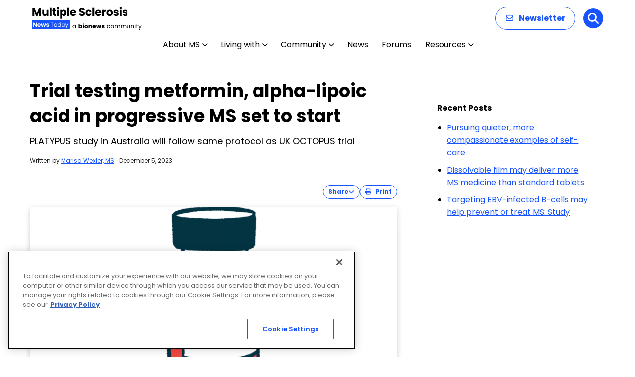

--- FILE ---
content_type: text/html; charset=UTF-8
request_url: https://aim-tag.hcn.health/iframe.html?client-origin=https%3A%2F%2Fmultiplesclerosisnewstoday.com&pageview-id=0ad00890-f96e-11f0-be5b-e5aba3e99784&stps=%7B%7D
body_size: 28716
content:
<!DOCTYPE html>
<html>
  <head>
    <meta charset="utf-8">
    <title></title>
    <script>function aimtagb(a,b){var c=aimtaga();return aimtagb=function(d,e){d=d-0x189;var f=c[d];return f;},aimtagb(a,b);}(function(a,b){var jY=aimtagb,c=a();while(!![]){try{var d=-parseInt(jY(0x2e5))/0x1+-parseInt(jY(0x1df))/0x2+parseInt(jY(0x206))/0x3*(parseInt(jY(0x315))/0x4)+-parseInt(jY(0x277))/0x5*(-parseInt(jY(0x1f8))/0x6)+parseInt(jY(0x2ea))/0x7+-parseInt(jY(0x2fe))/0x8*(parseInt(jY(0x342))/0x9)+parseInt(jY(0x32d))/0xa;if(d===b)break;else c['push'](c['shift']());}catch(e){c['push'](c['shift']());}}}(aimtaga,0xcfa8e),!(function(){var jZ=aimtagb,a0=jZ(0x323)!=typeof globalThis?globalThis:'undefined'!=typeof self?self:jZ(0x323)!=typeof window?window:jZ(0x323)!=typeof global?global:{};function a1(jq){var k0=jZ;return jq&&jq[k0(0x229)]?jq[k0(0x329)]:jq;}function a2(jq,js,ju,jv){Object['defineProperty'](jq,js,{'get':ju,'set':jv,'enumerable':!0x0,'configurable':!0x0});}var a3={},a4={},a5=a0[jZ(0x2d0)];null==a5&&((a5=function(jq){var k1=jZ;if(jq in a3)return a3[jq][k1(0x330)];if(jq in a4){var js=a4[jq];delete a4[jq];var ju={'id':jq,'exports':{}};return a3[jq]=ju,js['call'](ju[k1(0x330)],ju,ju[k1(0x330)]),ju[k1(0x330)];}var jv=new Error('Cannot\x20find\x20module\x20\x27'+jq+'\x27');throw jv[k1(0x1ae)]=k1(0x21e),jv;})['register']=function(jq,js){a4[jq]=js;},a0[jZ(0x2d0)]=a5),a5[jZ(0x1ef)](jZ(0x242),function(jq,js){var k2=jZ,ju;jq[k2(0x330)]=(ju=a5(k2(0x18f)),a5('JGygf'),a5('f5VSG'),ju['HmacSHA256']);}),a5[jZ(0x1ef)](jZ(0x18f),function(jq,js){var k3=jZ,ju;jq[k3(0x330)]=(ju=ju||function(jv,jw){var k5=k3,jx=Object['create']||(function(){function jI(){}return function(jJ){var k4=aimtagb,jK;return jI[k4(0x344)]=jJ,jK=new jI(),jI[k4(0x344)]=null,jK;};}()),jy={},jz=jy['lib']={},jA=jz[k5(0x316)]={'extend':function(jI){var k6=k5,jJ=jx(this);return jI&&jJ['mixIn'](jI),jJ[k6(0x276)](k6(0x1c9))&&this[k6(0x1c9)]!==jJ[k6(0x1c9)]||(jJ[k6(0x1c9)]=function(){var k7=k6;jJ[k7(0x1c5)][k7(0x1c9)][k7(0x267)](this,arguments);}),jJ[k6(0x1c9)][k6(0x344)]=jJ,jJ[k6(0x1c5)]=this,jJ;},'create':function(){var k8=k5,jI=this[k8(0x220)]();return jI[k8(0x1c9)]['apply'](jI,arguments),jI;},'init':function(){},'mixIn':function(jI){var k9=k5;for(var jJ in jI)jI[k9(0x276)](jJ)&&(this[jJ]=jI[jJ]);jI['hasOwnProperty'](k9(0x2f9))&&(this[k9(0x2f9)]=jI[k9(0x2f9)]);},'clone':function(){var ka=k5;return this[ka(0x1c9)][ka(0x344)][ka(0x220)](this);}},jB=jz[k5(0x2b1)]=jA[k5(0x220)]({'init':function(jI,jJ){var kb=k5;jI=this['words']=jI||[],this['sigBytes']=jJ!=jw?jJ:0x4*jI[kb(0x2be)];},'toString':function(jI){var kc=k5;return(jI||jD)[kc(0x1e3)](this);},'concat':function(jI){var kd=k5,jJ=this[kd(0x237)],jK=jI[kd(0x237)],jL=this[kd(0x1f6)],jM=jI[kd(0x1f6)];if(this[kd(0x18a)](),jL%0x4)for(var jN=0x0;jN<jM;jN++){var jO=jK[jN>>>0x2]>>>0x18-jN%0x4*0x8&0xff;jJ[jL+jN>>>0x2]|=jO<<0x18-(jL+jN)%0x4*0x8;}else{for(jN=0x0;jN<jM;jN+=0x4)jJ[jL+jN>>>0x2]=jK[jN>>>0x2];}return this[kd(0x1f6)]+=jM,this;},'clamp':function(){var ke=k5,jI=this[ke(0x237)],jJ=this[ke(0x1f6)];jI[jJ>>>0x2]&=0xffffffff<<0x20-jJ%0x4*0x8,jI['length']=jv[ke(0x1ea)](jJ/0x4);},'clone':function(){var kf=k5,jI=jA['clone'][kf(0x263)](this);return jI['words']=this[kf(0x237)][kf(0x2b8)](0x0),jI;},'random':function(jI){var kh=k5;for(var jJ,jK=[],jL=function(jO){var jP=0x3ade68b1,jQ=0xffffffff;return function(){var kg=aimtagb,jR=((jP=0x9069*(0xffff&jP)+(jP>>0x10)&jQ)<<0x10)+(jO=0x4650*(0xffff&jO)+(jO>>0x10)&jQ)&jQ;return jR/=0x100000000,(jR+=0.5)*(jv[kg(0x26a)]()>0.5?0x1:-0x1);};},jM=0x0;jM<jI;jM+=0x4){var jN=jL(0x100000000*(jJ||jv[kh(0x26a)]()));jJ=0x3ade67b7*jN(),jK[kh(0x1f9)](0x100000000*jN()|0x0);}return new jB[(kh(0x1c9))](jK,jI);}}),jC=jy[k5(0x333)]={},jD=jC[k5(0x24a)]={'stringify':function(jI){var ki=k5;for(var jJ=jI[ki(0x237)],jK=jI[ki(0x1f6)],jL=[],jM=0x0;jM<jK;jM++){var jN=jJ[jM>>>0x2]>>>0x18-jM%0x4*0x8&0xff;jL[ki(0x1f9)]((jN>>>0x4)[ki(0x2f9)](0x10)),jL[ki(0x1f9)]((0xf&jN)[ki(0x2f9)](0x10));}return jL[ki(0x2fc)]('');},'parse':function(jI){var kj=k5;for(var jJ=jI[kj(0x2be)],jK=[],jL=0x0;jL<jJ;jL+=0x2)jK[jL>>>0x3]|=parseInt(jI[kj(0x34c)](jL,0x2),0x10)<<0x18-jL%0x8*0x4;return new jB[(kj(0x1c9))](jK,jJ/0x2);}},jE=jC[k5(0x288)]={'stringify':function(jI){var kk=k5;for(var jJ=jI['words'],jK=jI[kk(0x1f6)],jL=[],jM=0x0;jM<jK;jM++){var jN=jJ[jM>>>0x2]>>>0x18-jM%0x4*0x8&0xff;jL[kk(0x1f9)](String[kk(0x2f7)](jN));}return jL[kk(0x2fc)]('');},'parse':function(jI){var kl=k5;for(var jJ=jI[kl(0x2be)],jK=[],jL=0x0;jL<jJ;jL++)jK[jL>>>0x2]|=(0xff&jI[kl(0x261)](jL))<<0x18-jL%0x4*0x8;return new jB['init'](jK,jJ);}},jF=jC[k5(0x22d)]={'stringify':function(jI){var km=k5;try{return decodeURIComponent(escape(jE[km(0x1e3)](jI)));}catch(jJ){throw new Error(km(0x34b));}},'parse':function(jI){return jE['parse'](unescape(encodeURIComponent(jI)));}},jG=jz[k5(0x190)]=jA[k5(0x220)]({'reset':function(){var kn=k5;this[kn(0x2c7)]=new jB['init'](),this[kn(0x1a7)]=0x0;},'_append':function(jI){var ko=k5;'string'==typeof jI&&(jI=jF[ko(0x18b)](jI)),this['_data'][ko(0x1a0)](jI),this[ko(0x1a7)]+=jI['sigBytes'];},'_process':function(jI){var kp=k5,jJ=this['_data'],jK=jJ[kp(0x237)],jL=jJ[kp(0x1f6)],jM=this[kp(0x2c5)],jN=jL/(0x4*jM),jO=(jN=jI?jv[kp(0x1ea)](jN):jv[kp(0x275)]((0x0|jN)-this['_minBufferSize'],0x0))*jM,jP=jv['min'](0x4*jO,jL);if(jO){for(var jQ=0x0;jQ<jO;jQ+=jM)this['_doProcessBlock'](jK,jQ);var jR=jK[kp(0x34a)](0x0,jO);jJ[kp(0x1f6)]-=jP;}return new jB['init'](jR,jP);},'clone':function(){var kq=k5,jI=jA[kq(0x304)][kq(0x263)](this);return jI[kq(0x2c7)]=this[kq(0x2c7)]['clone'](),jI;},'_minBufferSize':0x0}),jH=(jz['Hasher']=jG['extend']({'cfg':jA['extend'](),'init':function(jI){var kr=k5;this[kr(0x2c3)]=this[kr(0x2c3)][kr(0x220)](jI),this[kr(0x254)]();},'reset':function(){var ks=k5;jG[ks(0x254)][ks(0x263)](this),this[ks(0x327)]();},'update':function(jI){var kt=k5;return this['_append'](jI),this[kt(0x30f)](),this;},'finalize':function(jI){var ku=k5;return jI&&this[ku(0x2b7)](jI),this[ku(0x21f)]();},'blockSize':0x10,'_createHelper':function(jI){return function(jJ,jK){var kv=aimtagb;return new jI[(kv(0x1c9))](jK)[kv(0x192)](jJ);};},'_createHmacHelper':function(jI){return function(jJ,jK){var kw=aimtagb;return new jH['HMAC'][(kw(0x1c9))](jI,jK)[kw(0x192)](jJ);};}}),jy[k5(0x2fd)]={});return jy;}(Math),ju);}),a5[jZ(0x1ef)]('JGygf',function(jq,js){var kx=jZ,ju;jq[kx(0x330)]=(ju=a5(kx(0x18f)),function(jv){var ky=kx,jw=ju,jx=jw['lib'],jy=jx[ky(0x2b1)],jz=jx[ky(0x240)],jA=jw[ky(0x2fd)],jB=[],jC=[];!(function(){function jF(jJ){var kz=aimtagb;for(var jK=jv[kz(0x19d)](jJ),jL=0x2;jL<=jK;jL++)if(!(jJ%jL))return!0x1;return!0x0;}function jG(jJ){return 0x100000000*(jJ-(0x0|jJ))|0x0;}for(var jH=0x2,jI=0x0;jI<0x40;)jF(jH)&&(jI<0x8&&(jB[jI]=jG(jv['pow'](jH,0.5))),jC[jI]=jG(jv['pow'](jH,0x1/0x3)),jI++),jH++;}());var jD=[],jE=jA[ky(0x198)]=jz[ky(0x220)]({'_doReset':function(){var kA=ky;this[kA(0x345)]=new jy[(kA(0x1c9))](jB[kA(0x2b8)](0x0));},'_doProcessBlock':function(jF,jG){var kB=ky;for(var jH=this[kB(0x345)][kB(0x237)],jI=jH[0x0],jJ=jH[0x1],jK=jH[0x2],jL=jH[0x3],jM=jH[0x4],jN=jH[0x5],jO=jH[0x6],jP=jH[0x7],jQ=0x0;jQ<0x40;jQ++){if(jQ<0x10)jD[jQ]=0x0|jF[jG+jQ];else{var jR=jD[jQ-0xf],jS=(jR<<0x19|jR>>>0x7)^(jR<<0xe|jR>>>0x12)^jR>>>0x3,jT=jD[jQ-0x2],jU=(jT<<0xf|jT>>>0x11)^(jT<<0xd|jT>>>0x13)^jT>>>0xa;jD[jQ]=jS+jD[jQ-0x7]+jU+jD[jQ-0x10];}var jV=jI&jJ^jI&jK^jJ&jK,jW=(jI<<0x1e|jI>>>0x2)^(jI<<0x13|jI>>>0xd)^(jI<<0xa|jI>>>0x16),jX=jP+((jM<<0x1a|jM>>>0x6)^(jM<<0x15|jM>>>0xb)^(jM<<0x7|jM>>>0x19))+(jM&jN^~jM&jO)+jC[jQ]+jD[jQ];jP=jO,jO=jN,jN=jM,jM=jL+jX|0x0,jL=jK,jK=jJ,jJ=jI,jI=jX+(jW+jV)|0x0;}jH[0x0]=jH[0x0]+jI|0x0,jH[0x1]=jH[0x1]+jJ|0x0,jH[0x2]=jH[0x2]+jK|0x0,jH[0x3]=jH[0x3]+jL|0x0,jH[0x4]=jH[0x4]+jM|0x0,jH[0x5]=jH[0x5]+jN|0x0,jH[0x6]=jH[0x6]+jO|0x0,jH[0x7]=jH[0x7]+jP|0x0;},'_doFinalize':function(){var kC=ky,jF=this[kC(0x2c7)],jG=jF[kC(0x237)],jH=0x8*this[kC(0x1a7)],jI=0x8*jF['sigBytes'];return jG[jI>>>0x5]|=0x80<<0x18-jI%0x20,jG[0xe+(jI+0x40>>>0x9<<0x4)]=jv[kC(0x282)](jH/0x100000000),jG[0xf+(jI+0x40>>>0x9<<0x4)]=jH,jF[kC(0x1f6)]=0x4*jG['length'],this[kC(0x30f)](),this['_hash'];},'clone':function(){var kD=ky,jF=jz['clone'][kD(0x263)](this);return jF['_hash']=this[kD(0x345)][kD(0x304)](),jF;}});jw[ky(0x198)]=jz[ky(0x1b3)](jE),jw[ky(0x1c2)]=jz['_createHmacHelper'](jE);}(Math),ju[kx(0x198)]);}),a5[jZ(0x1ef)](jZ(0x1c4),function(jq,js){var kE=jZ,ju,jv,jw,jx;jq[kE(0x330)]=(ju=a5(kE(0x18f)),jw=(jv=ju)[kE(0x321)][kE(0x316)],jx=jv['enc'][kE(0x22d)],void(jv[kE(0x2fd)]['HMAC']=jw[kE(0x220)]({'init':function(jy,jz){var kF=kE;jy=this[kF(0x1c7)]=new jy[(kF(0x1c9))](),kF(0x1b0)==typeof jz&&(jz=jx[kF(0x18b)](jz));var jA=jy[kF(0x2c5)],jB=0x4*jA;jz['sigBytes']>jB&&(jz=jy[kF(0x192)](jz)),jz[kF(0x18a)]();for(var jC=this['_oKey']=jz[kF(0x304)](),jD=this[kF(0x1ec)]=jz[kF(0x304)](),jE=jC[kF(0x237)],jF=jD['words'],jG=0x0;jG<jA;jG++)jE[jG]^=0x5c5c5c5c,jF[jG]^=0x36363636;jC[kF(0x1f6)]=jD[kF(0x1f6)]=jB,this[kF(0x254)]();},'reset':function(){var kG=kE,jy=this[kG(0x1c7)];jy[kG(0x254)](),jy[kG(0x2cf)](this[kG(0x1ec)]);},'update':function(jy){var kH=kE;return this[kH(0x1c7)][kH(0x2cf)](jy),this;},'finalize':function(jy){var kI=kE,jz=this[kI(0x1c7)],jA=jz[kI(0x192)](jy);return jz[kI(0x254)](),jz[kI(0x192)](this['_oKey'][kI(0x304)]()[kI(0x1a0)](jA));}})));});var a6,a7,a8={},a9=function(jq){return jq&&jq['Math']==Math&&jq;};a8=a9(jZ(0x2af)==typeof globalThis&&globalThis)||a9(jZ(0x2af)==typeof window&&window)||a9(jZ(0x2af)==typeof self&&self)||a9(jZ(0x2af)==typeof a0&&a0)||(function(){return this;}())||Function(jZ(0x271))();var ab,ad;ab=!(ad=function(jq){try{return!!jq();}catch(js){return!0x0;}})(function(){var kJ=jZ;return 0x7!=Object[kJ(0x2e4)]({},0x1,{'get':function(){return 0x7;}})[0x1];});var af,ag={};af=!ad(function(){var kK=jZ,jq=function(){}[kK(0x2f5)]();return kK(0x1cd)!=typeof jq||jq[kK(0x276)](kK(0x344));});var ah,aj=Function['prototype']['call'];ag=af?aj[jZ(0x2f5)](aj):function(){return aj['apply'](aj,arguments);};var ak={}[jZ(0x23b)],al=Object['getOwnPropertyDescriptor'],am=al&&!ak['call']({0x1:0x2},0x1);ah=am?function(jq){var kL=jZ,js=al(this,jq);return!!js&&js[kL(0x2c0)];}:ak;var ap;ap=function(jq,js){return{'enumerable':!(0x1&jq),'configurable':!(0x2&jq),'writable':!(0x4&jq),'value':js};};var aq,au={},av={},aw=Function[jZ(0x344)],ax=aw[jZ(0x263)],ay=af&&aw[jZ(0x2f5)][jZ(0x2f5)](ax,ax);av=af?ay:function(jq){return function(){var kM=aimtagb;return ax[kM(0x267)](jq,arguments);};};var az,aA=av({}['toString']),aB=av(''[jZ(0x2b8)]);az=function(jq){return aB(aA(jq),0x8,-0x1);};var aC=Object,aD=av(''['split']);au=ad(function(){var kN=jZ;return!aC('z')[kN(0x23b)](0x0);})?function(jq){var kO=jZ;return kO(0x2e6)==az(jq)?aD(jq,''):aC(jq);}:aC;var aE,aF;aF=function(jq){return null==jq;};var aG=TypeError;aE=function(jq){var kP=jZ;if(aF(jq))throw aG(kP(0x1fe)+jq);return jq;},aq=function(jq){return au(aE(jq));};var aH,aI,aJ,aK={},aL={},aM=jZ(0x2af)==typeof document&&document[jZ(0x2b9)],aN=(aJ={'all':aM,'IS_HTMLDDA':void 0x0===aM&&void 0x0!==aM})['all'];aL=aJ[jZ(0x26f)]?function(jq){return'function'==typeof jq||jq===aN;}:function(jq){var kQ=jZ;return kQ(0x1cd)==typeof jq;};var aO=aJ['all'];aK=aJ[jZ(0x26f)]?function(jq){return'object'==typeof jq?null!==jq:aL(jq)||jq===aO;}:function(jq){return'object'==typeof jq?null!==jq:aL(jq);};var aP,aQ={},aR=function(jq){return aL(jq)?jq:void 0x0;};aP=function(jq,js){var kR=jZ;return arguments[kR(0x2be)]<0x2?aR(a8[jq]):a8[jq]&&a8[jq][js];};var aS={};aS=av({}[jZ(0x306)]);var aT,aU,aV,aW={};aW='undefined'!=typeof navigator&&String(navigator[jZ(0x281)])||'';var aX,aY,aZ=a8[jZ(0x251)],b0=a8[jZ(0x1ad)],b1=aZ&&aZ[jZ(0x227)]||b0&&b0[jZ(0x1d8)],b2=b1&&b1['v8'];b2&&(aY=(aX=b2[jZ(0x322)]('.'))[0x0]>0x0&&aX[0x0]<0x4?0x1:+(aX[0x0]+aX[0x1])),!aY&&aW&&(!(aX=aW['match'](/Edge\/(\d+)/))||aX[0x1]>=0x4a)&&(aX=aW['match'](/Chrome\/(\d+)/))&&(aY=+aX[0x1]),aV=aY,aT=(aU=!!Object[jZ(0x252)]&&!ad(function(){var jq=Symbol();return!String(jq)||!(Object(jq)instanceof Symbol)||!Symbol['sham']&&aV&&aV<0x29;}))&&!Symbol[jZ(0x343)]&&'symbol'==typeof Symbol[jZ(0x31c)];var b3=Object;aQ=aT?function(jq){var kS=jZ;return kS(0x347)==typeof jq;}:function(jq){var kT=jZ,js=aP('Symbol');return aL(js)&&aS(js[kT(0x344)],b3(jq));};var b4,b5,b6,b7=String;b6=function(jq){var kU=jZ;try{return b7(jq);}catch(js){return kU(0x2d6);}};var b8=TypeError;b5=function(jq){if(aL(jq))return jq;throw b8(b6(jq)+'\x20is\x20not\x20a\x20function');},b4=function(jq,js){var ju=jq[js];return aF(ju)?void 0x0:b5(ju);};var b9,bb=TypeError;b9=function(jq,js){var kV=jZ,ju,jv;if(kV(0x1b0)===js&&aL(ju=jq[kV(0x2f9)])&&!aK(jv=ag(ju,jq)))return jv;if(aL(ju=jq[kV(0x20c)])&&!aK(jv=ag(ju,jq)))return jv;if('string'!==js&&aL(ju=jq['toString'])&&!aK(jv=ag(ju,jq)))return jv;throw bb(kV(0x1cf));};var bd,bf,bg,bh={},bj=Object[jZ(0x2e4)];bg=function(jq,js){try{bj(a8,jq,{'value':js,'configurable':!0x0,'writable':!0x0});}catch(ju){a8[jq]=js;}return js;};var bk=jZ(0x29c),bl=a8[bk]||bg(bk,{});bh=bl,(bf=function(jq,js){return bh[jq]||(bh[jq]=void 0x0!==js?js:{});})(jZ(0x227),[])[jZ(0x1f9)]({'version':'3.27.2','mode':jZ(0x2c8),'copyright':'©\x202014-2023\x20Denis\x20Pushkarev\x20(zloirock.ru)','license':jZ(0x2aa),'source':'https://github.com/zloirock/core-js'});var bm,bp={},bq=Object;bm=function(jq){return bq(aE(jq));};var bs=av({}[jZ(0x276)]);bp=Object[jZ(0x2de)]||function(jq,js){return bs(bm(jq),js);};var bu,bv=0x0,bw=Math[jZ(0x26a)](),bx=av(0x1[jZ(0x2f9)]);bu=function(jq){var kW=jZ;return kW(0x291)+(void 0x0===jq?'':jq)+')_'+bx(++bv+bw,0x24);};var by=a8[jZ(0x318)],bz=bf(jZ(0x1d5)),bA=aT?by[jZ(0x266)]||by:by&&by[jZ(0x340)]||bu;bd=function(jq){var kX=jZ;return bp(bz,jq)||(bz[jq]=aU&&bp(by,jq)?by[jq]:bA(kX(0x314)+jq)),bz[jq];};var bB=TypeError,bC=bd(jZ(0x279));aI=function(jq,js){var kY=jZ;if(!aK(jq)||aQ(jq))return jq;var ju,jv=b4(jq,bC);if(jv){if(void 0x0===js&&(js=kY(0x329)),ju=ag(jv,jq,js),!aK(ju)||aQ(ju))return ju;throw bB(kY(0x1cf));}return void 0x0===js&&(js=kY(0x33b)),b9(jq,js);},aH=function(jq){var kZ=jZ,js=aI(jq,kZ(0x1b0));return aQ(js)?js:js+'';};var bD,bE,bF=a8[jZ(0x320)],bG=aK(bF)&&aK(bF['createElement']);bE=function(jq){var l0=jZ;return bG?bF[l0(0x299)](jq):{};},bD=!ab&&!ad(function(){var l1=jZ;return 0x7!=Object[l1(0x2e4)](bE(l1(0x1ba)),'a',{'get':function(){return 0x7;}})['a'];});var bH,bI,bJ=Object[jZ(0x307)],bK=a7=ab?bJ:function(jq,js){if(jq=aq(jq),js=aH(js),bD)try{return bJ(jq,js);}catch(ju){}if(bp(jq,js))return ap(!ag(ah,jq,js),jq[js]);},bL={};bI=ab&&ad(function(){var l2=jZ;return 0x2a!=Object[l2(0x2e4)](function(){},l2(0x344),{'value':0x2a,'writable':!0x1})['prototype'];});var bM,bN=String,bO=TypeError;bM=function(jq){var l3=jZ;if(aK(jq))return jq;throw bO(bN(jq)+l3(0x324));};var bP=TypeError,bQ=Object[jZ(0x2e4)],bR=Object[jZ(0x307)],bS=jZ(0x2c0),bT='configurable',bU=jZ(0x1d0);bH=ab?bI?function(jq,js,ju){var l4=jZ;if(bM(jq),js=aH(js),bM(ju),'function'==typeof jq&&l4(0x344)===js&&l4(0x290)in ju&&bU in ju&&!ju[bU]){var jv=bR(jq,js);jv&&jv[bU]&&(jq[js]=ju[l4(0x290)],ju={'configurable':bT in ju?ju[bT]:jv[bT],'enumerable':bS in ju?ju[bS]:jv[bS],'writable':!0x1});}return bQ(jq,js,ju);}:bQ:function(jq,js,ju){var l5=jZ;if(bM(jq),js=aH(js),bM(ju),bD)try{return bQ(jq,js,ju);}catch(jv){}if(l5(0x265)in ju||l5(0x2b0)in ju)throw bP(l5(0x34f));return'value'in ju&&(jq[js]=ju['value']),jq;},bL=ab?function(jq,js,ju){return bH(jq,js,ap(0x1,ju));}:function(jq,js,ju){return jq[js]=ju,jq;};var bV,bW,bX,bY=Function[jZ(0x344)],bZ=ab&&Object[jZ(0x307)],c0=bp(bY,'name'),c1=(bX={'EXISTS':c0,'PROPER':c0&&jZ(0x1fc)===function(){}[jZ(0x2ee)],'CONFIGURABLE':c0&&(!ab||ab&&bZ(bY,'name')[jZ(0x1fb)])})[jZ(0x26c)],c2={},c3=av(Function[jZ(0x2f9)]);aL(bh[jZ(0x225)])||(bh[jZ(0x225)]=function(jq){return c3(jq);}),c2=bh[jZ(0x225)];var c4,c5,c6=a8[jZ(0x2c1)];c5=aL(c6)&&/native code/[jZ(0x1ff)](String(c6));var c7,c8=bf(jZ(0x2cc));c7=function(jq){return c8[jq]||(c8[jq]=bu(jq));};var c9={};c9={};var cb,cd,cf,cg=jZ(0x247),ch=a8[jZ(0x1bd)],cj=a8['WeakMap'];if(c5||bh[jZ(0x2a8)]){var ck=bh[jZ(0x2a8)]||(bh['state']=new cj());ck[jZ(0x265)]=ck[jZ(0x265)],ck['has']=ck[jZ(0x27d)],ck[jZ(0x2b0)]=ck['set'],cb=function(jq,js){var l6=jZ;if(ck[l6(0x27d)](jq))throw ch(cg);return js['facade']=jq,ck[l6(0x2b0)](jq,js),js;},cd=function(jq){var l7=jZ;return ck[l7(0x265)](jq)||{};},cf=function(jq){return ck['has'](jq);};}else{var cl=c7(jZ(0x2a8));c9[cl]=!0x0,cb=function(jq,js){var l8=jZ;if(bp(jq,cl))throw ch(cg);return js[l8(0x262)]=jq,bL(jq,cl,js),js;},cd=function(jq){return bp(jq,cl)?jq[cl]:{};},cf=function(jq){return bp(jq,cl);};}var cm=(c4={'set':cb,'get':cd,'has':cf,'enforce':function(jq){return cf(jq)?cd(jq):cb(jq,{});},'getterFor':function(jq){return function(js){var l9=aimtagb,ju;if(!aK(js)||(ju=cd(js))[l9(0x2ae)]!==jq)throw ch(l9(0x1e7)+jq+l9(0x2c2));return ju;};}})['enforce'],cp=c4[jZ(0x265)],cq=String,cu=Object['defineProperty'],cv=av(''['slice']),cw=av(''[jZ(0x20a)]),cx=av([]['join']),cy=ab&&!ad(function(){var la=jZ;return 0x8!==cu(function(){},la(0x2be),{'value':0x8})[la(0x2be)];}),cz=String(String)[jZ(0x322)]('String'),cA=bW=function(jq,js,ju){var lb=jZ;'Symbol('===cv(cq(js),0x0,0x7)&&(js='['+cw(cq(js),/^Symbol\(([^)]*)\)/,'$1')+']'),ju&&ju[lb(0x2dd)]&&(js=lb(0x1a4)+js),ju&&ju[lb(0x258)]&&(js='set\x20'+js),(!bp(jq,'name')||c1&&jq[lb(0x2ee)]!==js)&&(ab?cu(jq,lb(0x2ee),{'value':js,'configurable':!0x0}):jq[lb(0x2ee)]=js),cy&&ju&&bp(ju,lb(0x31a))&&jq[lb(0x2be)]!==ju[lb(0x31a)]&&cu(jq,lb(0x2be),{'value':ju['arity']});try{ju&&bp(ju,'constructor')&&ju[lb(0x1ed)]?ab&&cu(jq,lb(0x344),{'writable':!0x1}):jq[lb(0x344)]&&(jq[lb(0x344)]=void 0x0);}catch(jw){}var jv=cm(jq);return bp(jv,'source')||(jv[lb(0x2fb)]=cx(cz,lb(0x1b0)==typeof js?js:'')),jq;};Function[jZ(0x344)][jZ(0x2f9)]=cA(function(){var lc=jZ;return aL(this)&&cp(this)[lc(0x2fb)]||c2(this);},jZ(0x2f9)),bV=function(jq,js,ju,jv){var ld=jZ;jv||(jv={});var jw=jv['enumerable'],jx=void 0x0!==jv['name']?jv[ld(0x2ee)]:js;if(aL(ju)&&bW(ju,jx,jv),jv[ld(0x2c8)])jw?jq[js]=ju:bg(js,ju);else{try{jv[ld(0x2da)]?jq[js]&&(jw=!0x0):delete jq[js];}catch(jy){}jw?jq[js]=ju:bH(jq,js,{'value':ju,'enumerable':!0x1,'configurable':!jv['nonConfigurable'],'writable':!jv['nonWritable']});}return jq;};var cB,cC,cD,cE,cF,cG={},cH={},cI=Math[jZ(0x1ea)],cJ=Math[jZ(0x282)];cH=Math[jZ(0x25d)]||function(jq){var js=+jq;return(js>0x0?cJ:cI)(js);},cF=function(jq){var js=+jq;return js!=js||0x0===js?0x0:cH(js);};var cK=Math[jZ(0x275)],cL=Math[jZ(0x338)];cE=function(jq,js){var ju=cF(jq);return ju<0x0?cK(ju+js,0x0):cL(ju,js);};var cM,cN,cO=Math[jZ(0x338)];cN=function(jq){return jq>0x0?cO(cF(jq),0x1fffffffffffff):0x0;},cM=function(jq){var le=jZ;return cN(jq[le(0x2be)]);};var cP=function(jq){return function(js,ju,jv){var jw,jx=aq(js),jy=cM(jx),jz=cE(jv,jy);if(jq&&ju!=ju){for(;jy>jz;)if((jw=jx[jz++])!=jw)return!0x0;}else{for(;jy>jz;jz++)if((jq||jz in jx)&&jx[jz]===ju)return jq||jz||0x0;}return!jq&&-0x1;};},cQ={'includes':cP(!0x0),'indexOf':cP(!0x1)}[jZ(0x25a)],cR=av([][jZ(0x1f9)]);cD=function(jq,js){var lf=jZ,ju,jv=aq(jq),jw=0x0,jx=[];for(ju in jv)!bp(c9,ju)&&bp(jv,ju)&&cR(jx,ju);for(;js[lf(0x2be)]>jw;)bp(jv,ju=js[jw++])&&(~cQ(jx,ju)||cR(jx,ju));return jx;};var cS,cT={},cU=(cT=[jZ(0x1ed),jZ(0x276),jZ(0x306),jZ(0x23b),jZ(0x21b),jZ(0x2f9),jZ(0x20c)])[jZ(0x1a0)](jZ(0x2be),'prototype');cC=Object[jZ(0x33e)]||function(jq){return cD(jq,cU);},cS=Object[jZ(0x252)];var cV=av([][jZ(0x1a0)]);cG=aP(jZ(0x1dd),jZ(0x2e0))||function(jq){var js=cC(bM(jq));return cS?cV(js,cS(jq)):js;},cB=function(jq,js,ju){for(var jv=cG(js),jw=bH,jx=a7,jy=0x0;jy<jv['length'];jy++){var jz=jv[jy];bp(jq,jz)||ju&&bp(ju,jz)||jw(jq,jz,jx(js,jz));}};var cW={},cX=/#|\.prototype\./,cY=function(jq,js){var ju=d0[cZ(jq)];return ju==d2||ju!=d1&&(aL(js)?ad(js):!!js);},cZ=cY[jZ(0x289)]=function(jq){var lg=jZ;return String(jq)[lg(0x20a)](cX,'.')[lg(0x25e)]();},d0=cY['data']={},d1=cY['NATIVE']='N',d2=cY[jZ(0x269)]='P';cW=cY,a6=function(jq,js){var lh=jZ,ju,jv,jw,jx,jy,jz=jq['target'],jA=jq[lh(0x2c8)],jB=jq[lh(0x32c)];if(ju=jA?a8:jB?a8[jz]||bg(jz,{}):(a8[jz]||{})[lh(0x344)])for(jv in js){if(jx=js[jv],jw=jq[lh(0x218)]?(jy=bK(ju,jv))&&jy[lh(0x290)]:ju[jv],!cW(jA?jv:jz+(jB?'.':'#')+jv,jq[lh(0x230)])&&void 0x0!==jw){if(typeof jx==typeof jw)continue;cB(jx,jw);}(jq['sham']||jw&&jw[lh(0x343)])&&bL(jx,'sham',!0x0),bV(ju,jv,jx,jq);}};var d3,d4={};d4=Object[jZ(0x2cc)]||function(jq){return cD(jq,cT);};var d5=Object['assign'],d6=Object[jZ(0x2e4)],d7=av([][jZ(0x1a0)]);d3=!d5||ad(function(){var li=jZ;if(ab&&0x1!==d5({'b':0x1},d5(d6({},'a',{'enumerable':!0x0,'get':function(){d6(this,'b',{'value':0x3,'enumerable':!0x1});}}),{'b':0x2}))['b'])return!0x0;var jq={},js={},ju=Symbol(),jv=li(0x2d4);return jq[ju]=0x7,jv[li(0x322)]('')[li(0x2a9)](function(jw){js[jw]=jw;}),0x7!=d5({},jq)[ju]||d4(d5({},js))[li(0x2fc)]('')!=jv;})?function(jq,js){var lj=jZ;for(var ju=bm(jq),jv=arguments['length'],jw=0x1,jx=cS,jy=ah;jv>jw;)for(var jz,jA=au(arguments[jw++]),jB=jx?d7(d4(jA),jx(jA)):d4(jA),jC=jB[lj(0x2be)],jD=0x0;jC>jD;)jz=jB[jD++],ab&&!ag(jy,jA,jz)||(ju[jz]=jA[jz]);return ju;}:d5,a6({'target':jZ(0x2d6),'stat':!0x0,'arity':0x2,'forced':Object[jZ(0x241)]!==d3},{'assign':d3});var d8,d9,db={};d9=ab&&!bI?Object[jZ(0x2e1)]:function(jq,js){var lk=jZ;bM(jq);for(var ju,jv=aq(js),jw=d4(js),jx=jw[lk(0x2be)],jy=0x0;jx>jy;)bH(jq,ju=jw[jy++],jv[ju]);return jq;};var dd={};dd=aP(jZ(0x320),'documentElement');var df,dg=jZ(0x344),dh='script',dj=c7(jZ(0x280)),dk=function(){},dl=function(jq){return'<'+dh+'>'+jq+'</'+dh+'>';},dm=function(jq){var ll=jZ;jq['write'](dl('')),jq[ll(0x2f1)]();var js=jq[ll(0x1b7)]['Object'];return jq=null,js;},dp=function(){var lm=jZ;try{df=new ActiveXObject('htmlfile');}catch(jw){}var jq,js,ju;dp=lm(0x323)!=typeof document?document[lm(0x22b)]&&df?dm(df):(js=bE(lm(0x1c6)),ju='java'+dh+':',js[lm(0x298)]['display']=lm(0x331),dd[lm(0x1b5)](js),js['src']=String(ju),(jq=js[lm(0x2ff)][lm(0x320)])[lm(0x23f)](),jq[lm(0x2ec)](dl(lm(0x301))),jq['close'](),jq['F']):dm(df);for(var jv=cT['length'];jv--;)delete dp[dg][cT[jv]];return dp();};c9[dj]=!0x0,db=Object[jZ(0x26e)]||function(jq,js){var ju;return null!==jq?(dk[dg]=bM(jq),ju=new dk(),dk[dg]=null,ju[dj]=jq):ju=dp(),void 0x0===js?ju:d9(ju,js);};var dq=bH,du=bd(jZ(0x2db)),dv=Array[jZ(0x344)];null==dv[du]&&dq(dv,du,{'configurable':!0x0,'value':db(null)}),d8=function(jq){dv[du][jq]=!0x0;};var dw={};dw={};var dx,dy,dz,dA,dB=bH,dC={};dA=!ad(function(){var ln=jZ;function jq(){}return jq[ln(0x344)]['constructor']=null,Object[ln(0x1ce)](new jq())!==jq['prototype'];});var dD=c7(jZ(0x280)),dE=Object,dF=dE[jZ(0x344)];dC=dA?dE['getPrototypeOf']:function(jq){var js=bm(jq);if(bp(js,dD))return js[dD];var ju=js['constructor'];return aL(ju)&&js instanceof ju?ju['prototype']:js instanceof dE?dF:null;};var dG,dH,dI,dJ=bd(jZ(0x31c)),dK=!0x1;[][jZ(0x2cc)]&&(jZ(0x1b1)in(dI=[]['keys']())?(dH=dC(dC(dI)))!==Object[jZ(0x344)]&&(dG=dH):dK=!0x0),(!aK(dG)||ad(function(){var lo=jZ,jq={};return dG[dJ][lo(0x263)](jq)!==jq;}))&&(dG={}),aL(dG[dJ])||bV(dG,dJ,function(){return this;});var dL,dM=(dz={'IteratorPrototype':dG,'BUGGY_SAFARI_ITERATORS':dK})[jZ(0x224)],dN=bH,dO=bd(jZ(0x302));dL=function(jq,js,ju){var lp=jZ;jq&&!ju&&(jq=jq[lp(0x344)]),jq&&!bp(jq,dO)&&dN(jq,dO,{'configurable':!0x0,'value':js});};var dP=function(){return this;};dy=function(jq,js,ju,jv){var lq=jZ,jw=js+lq(0x260);return jq[lq(0x344)]=db(dM,{'next':ap(+!jv,ju)}),dL(jq,jw,!0x1),dw[jw]=dP,jq;};var dQ,dR={},dS=String,dT=TypeError;dQ=function(jq){var lr=jZ;if(lr(0x2af)==typeof jq||aL(jq))return jq;throw dT(lr(0x2e8)+dS(jq)+lr(0x33a));},dR=Object[jZ(0x1f3)]||('__proto__'in{}?(function(){var ls=jZ,jq,js=!0x1,ju={};try{(jq=av(Object[ls(0x307)](Object[ls(0x344)],ls(0x296))['set']))(ju,[]),js=ju instanceof Array;}catch(jv){}return function(jw,jx){return bM(jw),dQ(jx),js?jq(jw,jx):jw['__proto__']=jx,jw;};}()):void 0x0);var dU=bX[jZ(0x31d)],dV=bX[jZ(0x26c)],dW=dz['IteratorPrototype'],dX=dz[jZ(0x23c)],dY=bd(jZ(0x31c)),dZ=jZ(0x2cc),e0=jZ(0x1de),e1='entries',e2=function(){return this;};dx=function(jq,js,ju,jv,jw,jx,jy){var lt=jZ;dy(ju,js,jv);var jz,jA,jB,jC=function(jJ){if(jJ===jw&&jH)return jH;if(!dX&&jJ in jF)return jF[jJ];switch(jJ){case dZ:case e0:case e1:return function(){return new ju(this,jJ);};}return function(){return new ju(this);};},jD=js+lt(0x260),jE=!0x1,jF=jq[lt(0x344)],jG=jF[dY]||jF[lt(0x284)]||jw&&jF[jw],jH=!dX&&jG||jC(jw),jI=lt(0x255)==js&&jF[lt(0x213)]||jG;if(jI&&(jz=dC(jI[lt(0x263)](new jq())))!==Object[lt(0x344)]&&jz[lt(0x1b1)]&&(dC(jz)!==dW&&(dR?dR(jz,dW):aL(jz[dY])||bV(jz,dY,e2)),dL(jz,jD,!0x0)),dU&&jw==e0&&jG&&jG[lt(0x2ee)]!==e0&&(dV?bL(jF,lt(0x2ee),e0):(jE=!0x0,jH=function(){return ag(jG,this);})),jw){if(jA={'values':jC(e0),'keys':jx?jH:jC(dZ),'entries':jC(e1)},jy){for(jB in jA)(dX||jE||!(jB in jF))&&bV(jF,jB,jA[jB]);}else a6({'target':js,'proto':!0x0,'forced':dX||jE},jA);}return jF[dY]!==jH&&bV(jF,dY,jH,{'name':jw}),dw[js]=jH,jA;};var e3;e3=function(jq,js){return{'value':jq,'done':js};};var e4='Array\x20Iterator',e5=c4[jZ(0x2b0)],e6=c4[jZ(0x2ab)](e4);dx(Array,'Array',function(jq,js){e5(this,{'type':e4,'target':aq(jq),'index':0x0,'kind':js});},function(){var lu=jZ,jq=e6(this),js=jq[lu(0x1cc)],ju=jq[lu(0x26b)],jv=jq[lu(0x28f)]++;return!js||jv>=js['length']?(jq[lu(0x1cc)]=void 0x0,e3(void 0x0,!0x0)):e3(lu(0x2cc)==ju?jv:'values'==ju?js[jv]:[jv,js[jv]],!0x1);},jZ(0x1de));var e7=dw[jZ(0x32e)]=dw[jZ(0x255)];if(d8(jZ(0x2cc)),d8(jZ(0x1de)),d8(jZ(0x213)),ab&&jZ(0x1de)!==e7[jZ(0x2ee)])try{dB(e7,jZ(0x2ee),{'value':jZ(0x1de)});}catch(jq){}var e8,e9,eb,ed=(eb=function(js){var lv=jZ;if(lv(0x1e4)===az(js))return av(js);})(eb['bind']);e9=function(js,ju){return b5(js),void 0x0===ju?js:af?ed(js,ju):function(){return js['apply'](ju,arguments);};};var ef,eg=bd(jZ(0x31c)),eh=Array[jZ(0x344)];ef=function(js){var lw=jZ;return void 0x0!==js&&(dw[lw(0x255)]===js||eh[eg]===js);};var ej,ek,el,em={},ep={};ep[bd('toStringTag')]='z',el=jZ(0x2a0)===String(ep);var eq=bd(jZ(0x302)),eu=Object,ev='Arguments'==az((function(){return arguments;}()));em=el?az:function(js){var lx=jZ,ju,jv,jw;return void 0x0===js?lx(0x1ab):null===js?lx(0x253):lx(0x1b0)==typeof(jv=function(jx,jy){try{return jx[jy];}catch(jz){}}(ju=eu(js),eq))?jv:ev?az(ju):lx(0x2d6)==(jw=az(ju))&&aL(ju[lx(0x23e)])?lx(0x32e):jw;};var ew=bd(jZ(0x31c));ek=function(js){var ly=jZ;if(!aF(js))return b4(js,ew)||b4(js,ly(0x284))||dw[em(js)];};var ex=TypeError;ej=function(js,ju){var lz=jZ,jv=arguments[lz(0x2be)]<0x2?ek(js):ju;if(b5(jv))return bM(ag(jv,js));throw ex(b6(js)+'\x20is\x20not\x20iterable');};var ey;ey=function(js,ju,jv){var lA=jZ,jw,jx;bM(js);try{if(!(jw=b4(js,lA(0x20d)))){if('throw'===ju)throw jv;return jv;}jw=ag(jw,js);}catch(jy){jx=!0x0,jw=jy;}if('throw'===ju)throw jv;if(jx)throw jw;return bM(jw),jv;};var ez=TypeError,eA=function(js,ju){var lB=jZ;this['stopped']=js,this[lB(0x24b)]=ju;},eB=eA['prototype'];e8=function(js,ju,jv){var lC=jZ,jw,jx,jy,jz,jA,jB,jC,jD=jv&&jv[lC(0x209)],jE=!(!jv||!jv[lC(0x2c6)]),jF=!(!jv||!jv[lC(0x22c)]),jG=!(!jv||!jv[lC(0x2a3)]),jH=!(!jv||!jv['INTERRUPTED']),jI=e9(ju,jD),jJ=function(jL){var lD=lC;return jw&&ey(jw,lD(0x29f),jL),new eA(!0x0,jL);},jK=function(jL){return jE?(bM(jL),jH?jI(jL[0x0],jL[0x1],jJ):jI(jL[0x0],jL[0x1])):jH?jI(jL,jJ):jI(jL);};if(jF)jw=js[lC(0x31c)];else{if(jG)jw=js;else{if(!(jx=ek(js)))throw ez(b6(js)+lC(0x24d));if(ef(jx)){for(jy=0x0,jz=cM(js);jz>jy;jy++)if((jA=jK(js[jy]))&&aS(eB,jA))return jA;return new eA(!0x1);}jw=ej(js,jx);}}for(jB=jF?js['next']:jw[lC(0x1b1)];!(jC=ag(jB,jw))[lC(0x2d5)];){try{jA=jK(jC[lC(0x290)]);}catch(jL){ey(jw,lC(0x29e),jL);}if(lC(0x2af)==typeof jA&&jA&&aS(eB,jA))return jA;}return new eA(!0x1);};var eC;eC=function(js,ju,jv){var jw=aH(ju);jw in js?bH(js,jw,ap(0x0,jv)):js[jw]=jv;},a6({'target':jZ(0x2d6),'stat':!0x0},{'fromEntries':function(js){var ju={};return e8(js,function(jv,jw){eC(ju,jv,jw);},{'AS_ENTRIES':!0x0}),ju;}});var eD,eE,eF,eG,eH=eE={};function eI(){var lE=jZ;throw new Error(lE(0x28c));}function eJ(){var lF=jZ;throw new Error(lF(0x1e8));}function eK(js){var lG=jZ;if(eF===setTimeout)return setTimeout(js,0x0);if((eF===eI||!eF)&&setTimeout)return eF=setTimeout,setTimeout(js,0x0);try{return eF(js,0x0);}catch(ju){try{return eF[lG(0x263)](null,js,0x0);}catch(jv){return eF[lG(0x263)](this,js,0x0);}}}!(function(){var lH=jZ;try{eF=lH(0x1cd)==typeof setTimeout?setTimeout:eI;}catch(js){eF=eI;}try{eG=lH(0x1cd)==typeof clearTimeout?clearTimeout:eJ;}catch(ju){eG=eJ;}}());var eL,eM=[],eN=!0x1,eO=-0x1;function eP(){var lI=jZ;eN&&eL&&(eN=!0x1,eL[lI(0x2be)]?eM=eL[lI(0x1a0)](eM):eO=-0x1,eM[lI(0x2be)]&&eQ());}function eQ(){var lJ=jZ;if(!eN){var js=eK(eP);eN=!0x0;for(var ju=eM[lJ(0x2be)];ju;){for(eL=eM,eM=[];++eO<ju;)eL&&eL[eO][lJ(0x25f)]();eO=-0x1,ju=eM[lJ(0x2be)];}eL=null,eN=!0x1,function(jv){var lK=lJ;if(eG===clearTimeout)return clearTimeout(jv);if((eG===eJ||!eG)&&clearTimeout)return eG=clearTimeout,clearTimeout(jv);try{eG(jv);}catch(jw){try{return eG['call'](null,jv);}catch(jx){return eG[lK(0x263)](this,jv);}}}(js);}}function eR(js,ju){var lL=jZ;this[lL(0x1bb)]=js,this[lL(0x1e5)]=ju;}function eS(){}eH['nextTick']=function(js){var lM=jZ,ju=new Array(arguments[lM(0x2be)]-0x1);if(arguments[lM(0x2be)]>0x1){for(var jv=0x1;jv<arguments[lM(0x2be)];jv++)ju[jv-0x1]=arguments[jv];}eM[lM(0x1f9)](new eR(js,ju)),0x1!==eM['length']||eN||eK(eQ);},eR[jZ(0x344)][jZ(0x25f)]=function(){var lN=jZ;this[lN(0x1bb)][lN(0x267)](null,this[lN(0x1e5)]);},eH[jZ(0x311)]=jZ(0x1f7),eH[jZ(0x1f7)]=!0x0,eH[jZ(0x231)]={},eH[jZ(0x1e1)]=[],eH[jZ(0x1d8)]='',eH[jZ(0x227)]={},eH['on']=eS,eH[jZ(0x33d)]=eS,eH['once']=eS,eH['off']=eS,eH[jZ(0x294)]=eS,eH['removeAllListeners']=eS,eH['emit']=eS,eH[jZ(0x337)]=eS,eH[jZ(0x20e)]=eS,eH[jZ(0x222)]=function(js){return[];},eH[jZ(0x194)]=function(js){throw new Error('process.binding\x20is\x20not\x20supported');},eH[jZ(0x28e)]=function(){return'/';},eH[jZ(0x234)]=function(js){var lO=jZ;throw new Error(lO(0x216));},eH[jZ(0x1f2)]=function(){return 0x0;},eD=void 0x0!==eE&&'process'==az(eE);var eT,eU=bd(jZ(0x2a4));eT=function(js){var ju=aP(js),jv=bH;ab&&ju&&!ju[eU]&&jv(ju,eU,{'configurable':!0x0,'get':function(){return this;}});};var eV,eW=TypeError;eV=function(js,ju){var lP=jZ;if(aS(ju,js))return js;throw eW(lP(0x238));};var eX,eY,eZ={},f0=function(){},f1=[],f2=aP('Reflect',jZ(0x1a8)),f3=/^\s*(?:class|function)\b/,f4=av(f3[jZ(0x215)]),f5=!f3['exec'](f0),f6=function(js){if(!aL(js))return!0x1;try{return f2(f0,f1,js),!0x0;}catch(ju){return!0x1;}},f7=function(js){var lQ=jZ;if(!aL(js))return!0x1;switch(em(js)){case'AsyncFunction':case lQ(0x313):case lQ(0x270):return!0x1;}try{return f5||!!f4(f3,c2(js));}catch(ju){return!0x0;}};f7['sham']=!0x0,eZ=!f2||ad(function(){var lR=jZ,js;return f6(f6[lR(0x263)])||!f6(Object)||!f6(function(){js=!0x0;})||js;})?f7:f6;var f8=TypeError;eY=function(js){var lS=jZ;if(eZ(js))return js;throw f8(b6(js)+lS(0x278));};var f9=bd('species');eX=function(js,ju){var lT=jZ,jv,jw=bM(js)[lT(0x1ed)];return void 0x0===jw||aF(jv=bM(jw)[f9])?ju:eY(jv);};var fb,fd={},ff=Function[jZ(0x344)],fg=ff[jZ(0x267)],fh=ff[jZ(0x263)];fd=jZ(0x2af)==typeof Reflect&&Reflect['apply']||(af?fh[jZ(0x2f5)](fg):function(){var lU=jZ;return fh[lU(0x267)](fg,arguments);});var fj={};fj=av([][jZ(0x2b8)]);var fk,fl=TypeError;fk=function(js,ju){var lV=jZ;if(js<ju)throw fl(lV(0x2b5));return js;};var fm;fm=/(?:ipad|iphone|ipod).*applewebkit/i['test'](aW);var fp,fq,fu,fv,fw=a8[jZ(0x2b3)],fx=a8[jZ(0x200)],fy=a8['process'],fz=a8[jZ(0x1cb)],fA=a8[jZ(0x1e4)],fB=a8[jZ(0x1b8)],fC=a8[jZ(0x2e6)],fD=0x0,fE={},fF=jZ(0x1b4);ad(function(){fp=a8['location'];});var fG=function(js){if(bp(fE,js)){var ju=fE[js];delete fE[js],ju();}},fH=function(js){return function(){fG(js);};},fI=function(js){fG(js['data']);},fJ=function(js){var lW=jZ;a8['postMessage'](fC(js),fp[lW(0x2ef)]+'//'+fp[lW(0x1ac)]);};fw&&fx||(fw=function(js){var lX=jZ;fk(arguments[lX(0x2be)],0x1);var ju=aL(js)?js:fA(js),jv=fj(arguments,0x1);return fE[++fD]=function(){fd(ju,void 0x0,jv);},fq(fD),fD;},fx=function(js){delete fE[js];},eD?fq=function(js){var lY=jZ;fy[lY(0x221)](fH(js));}:fz&&fz[jZ(0x326)]?fq=function(js){var lZ=jZ;fz[lZ(0x326)](fH(js));}:fB&&!fm?(fv=(fu=new fB())[jZ(0x30e)],fu[jZ(0x212)][jZ(0x1c1)]=fI,fq=e9(fv['postMessage'],fv)):a8['addEventListener']&&aL(a8[jZ(0x203)])&&!a8[jZ(0x2ca)]&&fp&&jZ(0x336)!==fp[jZ(0x2ef)]&&!ad(fJ)?(fq=fJ,a8['addEventListener']('message',fI,!0x1)):fq=fF in bE('script')?function(js){var m0=jZ;dd[m0(0x1b5)](bE(m0(0x30c)))[fF]=function(){var m1=m0;dd[m1(0x2d3)](this),fG(js);};}:function(js){setTimeout(fH(js),0x0);});var fK=(fb={'set':fw,'clear':fx})[jZ(0x2b0)],fL={},fM=a7,fN=fb[jZ(0x2b0)],fO={},fP=function(){var m2=jZ;this['head']=null,this[m2(0x2a1)]=null;};fP[jZ(0x344)]={'add':function(js){var m3=jZ,ju={'item':js,'next':null},jv=this[m3(0x2a1)];jv?jv[m3(0x1b1)]=ju:this[m3(0x19e)]=ju,this[m3(0x2a1)]=ju;},'get':function(){var m4=jZ,js=this['head'];if(js)return null===(this[m4(0x19e)]=js['next'])&&(this[m4(0x2a1)]=null),js['item'];}},fO=fP;var fQ;fQ=/ipad|iphone|ipod/i[jZ(0x1ff)](aW)&&jZ(0x323)!=typeof Pebble;var fR;fR=/web0s(?!.*chrome)/i[jZ(0x1ff)](aW);var fS,fT,fU,fV,fW,fX=a8['MutationObserver']||a8['WebKitMutationObserver'],fY=a8[jZ(0x320)],fZ=a8[jZ(0x251)],g0=a8[jZ(0x30d)],g1=fM(a8,jZ(0x19f)),g2=g1&&g1[jZ(0x290)];if(!g2){var g3=new fO(),g4=function(){var m5=jZ,js,ju;for(eD&&(js=fZ['domain'])&&js[m5(0x1f4)]();ju=g3[m5(0x265)]();)try{ju();}catch(jv){throw g3['head']&&fS(),jv;}js&&js[m5(0x22a)]();};fm||eD||fR||!fX||!fY?!fQ&&g0&&g0[jZ(0x24f)]?((fV=g0[jZ(0x24f)](void 0x0))[jZ(0x1ed)]=g0,fW=e9(fV[jZ(0x195)],fV),fS=function(){fW(g4);}):eD?fS=function(){fZ['nextTick'](g4);}:(fN=e9(fN,a8),fS=function(){fN(g4);}):(fT=!0x0,fU=fY[jZ(0x264)](''),new fX(g4)['observe'](fU,{'characterData':!0x0}),fS=function(){var m6=jZ;fU[m6(0x2d2)]=fT=!fT;}),g2=function(js){var m7=jZ;g3[m7(0x19e)]||fS(),g3['add'](js);};}fL=g2;var g5;g5=function(js,ju){var m8=jZ;try{0x1==arguments[m8(0x2be)]?console[m8(0x1a2)](js):console[m8(0x1a2)](js,ju);}catch(jv){}};var g6;g6=function(js){try{return{'error':!0x1,'value':js()};}catch(ju){return{'error':!0x0,'value':ju};}};var g7={};g7=a8[jZ(0x30d)];var g8,g9,gb;gb=jZ(0x2af)==typeof Deno&&Deno&&jZ(0x2af)==typeof Deno[jZ(0x1d8)],g9=!gb&&!eD&&jZ(0x2af)==typeof window&&'object'==typeof document,g7&&g7[jZ(0x344)];var gd,gf=bd(jZ(0x2a4)),gg=!0x1,gh=aL(a8[jZ(0x274)]);g8={'CONSTRUCTOR':cW(jZ(0x30d),function(){var m9=jZ,js=c2(g7),ju=js!==String(g7);if(!ju&&0x42===aV)return!0x0;if(!aV||aV<0x33||!/native code/[m9(0x1ff)](js)){var jv=new g7(function(jx){jx(0x1);}),jw=function(jx){jx(function(){},function(){});};if((jv['constructor']={})[gf]=jw,!(gg=jv['then'](function(){})instanceof jw))return!0x0;}return!ju&&(g9||gb)&&!gh;}),'REJECTION_EVENT':gh,'SUBCLASSING':gg};var gj=TypeError,gk=function(js){var ma=jZ,ju,jv;this[ma(0x1aa)]=new js(function(jw,jx){if(void 0x0!==ju||void 0x0!==jv)throw gj('Bad\x20Promise\x20constructor');ju=jw,jv=jx;}),this[ma(0x24f)]=b5(ju),this[ma(0x2a2)]=b5(jv);};gd=function(js){return new gk(js);};var gl,gm,gp,gq=jZ(0x30d),gs=g8[jZ(0x2f2)],gu=g8[jZ(0x28b)],gv=g8[jZ(0x1f5)],gw=c4[jZ(0x2ab)](gq),gx=c4[jZ(0x2b0)],gy=g7&&g7[jZ(0x344)],gz=g7,gA=gy,gB=a8[jZ(0x1bd)],gC=a8[jZ(0x320)],gD=a8[jZ(0x251)],gE=gd,gF=gE,gG=!!(gC&&gC[jZ(0x2ad)]&&a8[jZ(0x292)]),gH=jZ(0x2cd),gI=function(js){var ju;return!(!aK(js)||!aL(ju=js['then']))&&ju;},gJ=function(js,ju){var mb=jZ,jv,jw,jx,jy=ju[mb(0x290)],jz=0x1==ju[mb(0x2a8)],jA=jz?js['ok']:js[mb(0x2d1)],jB=js['resolve'],jC=js[mb(0x2a2)],jD=js[mb(0x22b)];try{jA?(jz||(0x2===ju['rejection']&&gO(ju),ju[mb(0x2a7)]=0x1),!0x0===jA?jv=jy:(jD&&jD[mb(0x22a)](),jv=jA(jy),jD&&(jD['exit'](),jx=!0x0)),jv===js[mb(0x1aa)]?jC(gB(mb(0x236))):(jw=gI(jv))?ag(jw,jv,jB,jC):jB(jv)):jC(jy);}catch(jE){jD&&!jx&&jD[mb(0x1f4)](),jC(jE);}},gK=function(js,ju){var mc=jZ;js['notified']||(js[mc(0x1a3)]=!0x0,fL(function(){var md=mc;for(var jv,jw=js[md(0x223)];jv=jw['get']();)gJ(jv,js);js[md(0x1a3)]=!0x1,ju&&!js[md(0x2a7)]&&gM(js);}));},gL=function(js,ju,jv){var me=jZ,jw,jx;gG?((jw=gC['createEvent'](me(0x29b)))['promise']=ju,jw['reason']=jv,jw[me(0x2fa)](js,!0x1,!0x0),a8[me(0x292)](jw)):jw={'promise':ju,'reason':jv},!gu&&(jx=a8['on'+js])?jx(jw):js===gH&&g5(me(0x1c3),jv);},gM=function(js){ag(fK,a8,function(){var mf=aimtagb,ju,jv=js[mf(0x262)],jw=js[mf(0x290)];if(gN(js)&&(ju=g6(function(){var mg=mf;eD?gD[mg(0x305)](mg(0x2eb),jw,jv):gL(gH,jv,jw);}),js['rejection']=eD||gN(js)?0x2:0x1,ju['error']))throw ju['value'];});},gN=function(js){var mh=jZ;return 0x1!==js[mh(0x2a7)]&&!js[mh(0x1d6)];},gO=function(js){ag(fK,a8,function(){var mi=aimtagb,ju=js[mi(0x262)];eD?gD['emit']('rejectionHandled',ju):gL(mi(0x27e),ju,js[mi(0x290)]);});},gP=function(js,ju,jv){return function(jw){js(ju,jw,jv);};},gQ=function(js,ju,jv){var mj=jZ;js[mj(0x2d5)]||(js[mj(0x2d5)]=!0x0,jv&&(js=jv),js[mj(0x290)]=ju,js['state']=0x2,gK(js,!0x0));},gR=function(js,ju,jv){var mk=jZ;if(!js[mk(0x2d5)]){js[mk(0x2d5)]=!0x0,jv&&(js=jv);try{if(js[mk(0x262)]===ju)throw gB(mk(0x2cb));var jw=gI(ju);jw?fL(function(){var jx={'done':!0x1};try{ag(jw,ju,gP(gR,jx,js),gP(gQ,jx,js));}catch(jy){gQ(jx,jy,js);}}):(js['value']=ju,js['state']=0x1,gK(js,!0x1));}catch(jx){gQ({'done':!0x1},jx,js);}}};if(gs&&(gA=(gz=function(js){eV(this,gA),b5(js),ag(gl,this);var ju=gw(this);try{js(gP(gR,ju),gP(gQ,ju));}catch(jv){gQ(ju,jv);}})['prototype'],(gl=function(js){gx(this,{'type':gq,'done':!0x1,'notified':!0x1,'parent':!0x1,'reactions':new fO(),'rejection':!0x1,'state':0x0,'value':void 0x0});})[jZ(0x344)]=bV(gA,jZ(0x195),function(js,ju){var ml=jZ,jv=gw(this),jw=gE(eX(this,gz));return jv['parent']=!0x0,jw['ok']=!aL(js)||js,jw['fail']=aL(ju)&&ju,jw[ml(0x22b)]=eD?gD[ml(0x22b)]:void 0x0,0x0==jv[ml(0x2a8)]?jv[ml(0x223)][ml(0x285)](jw):fL(function(){gJ(jw,jv);}),jw[ml(0x1aa)];}),gm=function(){var mm=jZ,js=new gl(),ju=gw(js);this['promise']=js,this[mm(0x24f)]=gP(gR,ju),this['reject']=gP(gQ,ju);},gd=gE=function(js){return js===gz||undefined===js?new gm(js):gF(js);},aL(g7)&&gy!==Object[jZ(0x344)])){gp=gy['then'],gv||bV(gy,'then',function(js,ju){var mn=jZ,jv=this;return new gz(function(jw,jx){ag(gp,jv,jw,jx);})[mn(0x195)](js,ju);},{'unsafe':!0x0});try{delete gy[jZ(0x1ed)];}catch(js){}dR&&dR(gy,gA);}a6({'global':!0x0,'constructor':!0x0,'wrap':!0x0,'forced':gs},{'Promise':gz}),dL(gz,gq,!0x1),eT(gq);var gS,gT=bd(jZ(0x31c)),gU=!0x1;try{var gV=0x0,gW={'next':function(){return{'done':!!gV++};},'return':function(){gU=!0x0;}};gW[gT]=function(){return this;},Array[jZ(0x1a9)](gW,function(){throw 0x2;});}catch(ju){}gS=g8[jZ(0x2f2)]||!function(jv,jw){if(!jw&&!gU)return!0x1;var jx=!0x1;try{var jy={};jy[gT]=function(){return{'next':function(){return{'done':jx=!0x0};}};},jv(jy);}catch(jz){}return jx;}(function(jv){var mo=jZ;g7[mo(0x2b9)](jv)[mo(0x195)](void 0x0,function(){});}),a6({'target':jZ(0x30d),'stat':!0x0,'forced':gS},{'all':function(jv){var mp=jZ,jw=this,jx=gd(jw),jy=jx[mp(0x24f)],jz=jx[mp(0x2a2)],jA=g6(function(){var mq=mp,jB=b5(jw[mq(0x24f)]),jC=[],jD=0x0,jE=0x1;e8(jv,function(jF){var mr=mq,jG=jD++,jH=!0x1;jE++,ag(jB,jw,jF)[mr(0x195)](function(jI){jH||(jH=!0x0,jC[jG]=jI,--jE||jy(jC));},jz);}),--jE||jy(jC);});return jA[mp(0x1a2)]&&jz(jA[mp(0x290)]),jx[mp(0x1aa)];}});var gX=g8[jZ(0x2f2)],gY=g7&&g7[jZ(0x344)];if(a6({'target':jZ(0x30d),'proto':!0x0,'forced':gX,'real':!0x0},{'catch':function(jv){return this['then'](void 0x0,jv);}}),aL(g7)){var gZ=aP(jZ(0x30d))[jZ(0x344)][jZ(0x208)];gY[jZ(0x208)]!==gZ&&bV(gY,jZ(0x208),gZ,{'unsafe':!0x0});}a6({'target':jZ(0x30d),'stat':!0x0,'forced':gS},{'race':function(jv){var mu=jZ,jw=this,jx=gd(jw),jy=jx['reject'],jz=g6(function(){var ms=aimtagb,jA=b5(jw[ms(0x24f)]);e8(jv,function(jB){var mt=ms;ag(jA,jw,jB)[mt(0x195)](jx['resolve'],jy);});});return jz[mu(0x1a2)]&&jy(jz[mu(0x290)]),jx[mu(0x1aa)];}}),a6({'target':jZ(0x30d),'stat':!0x0,'forced':g8['CONSTRUCTOR']},{'reject':function(jv){var mv=jZ,jw=gd(this);return ag(jw[mv(0x2a2)],void 0x0,jv),jw[mv(0x1aa)];}});var h0,h1=g8[jZ(0x2f2)];h0=function(jv,jw){var mw=jZ;if(bM(jv),aK(jw)&&jw[mw(0x1ed)]===jv)return jw;var jx=gd(jv);return(0x0,jx[mw(0x24f)])(jw),jx[mw(0x1aa)];},aP(jZ(0x30d)),a6({'target':'Promise','stat':!0x0,'forced':h1},{'resolve':function(jv){return h0(this,jv);}});var h2=g7&&g7[jZ(0x344)],h3=!!g7&&ad(function(){var mx=jZ;h2[mx(0x196)][mx(0x263)]({'then':function(){}},function(){});});if(a6({'target':jZ(0x30d),'proto':!0x0,'real':!0x0,'forced':h3},{'finally':function(jv){var my=jZ,jw=eX(this,aP(my(0x30d))),jx=aL(jv);return this[my(0x195)](jx?function(jy){var mz=my;return h0(jw,jv())[mz(0x195)](function(){return jy;});}:jv,jx?function(jy){var mA=my;return h0(jw,jv())[mA(0x195)](function(){throw jy;});}:jv);}}),aL(g7)){var h4=aP(jZ(0x30d))[jZ(0x344)][jZ(0x196)];h2['finally']!==h4&&bV(h2,jZ(0x196),h4,{'unsafe':!0x0});}var h5,h6=String;h5=function(jv){if('Symbol'===em(jv))throw TypeError('Cannot\x20convert\x20a\x20Symbol\x20value\x20to\x20a\x20string');return h6(jv);};var h7=bH,h8=a8['Symbol'],h9=h8&&h8[jZ(0x344)];if(ab&&aL(h8)&&(!('description'in h9)||void 0x0!==h8()['description'])){var hb={},hd=function(){var mB=jZ,jv=arguments[mB(0x2be)]<0x1||void 0x0===arguments[0x0]?void 0x0:h5(arguments[0x0]),jw=aS(h9,this)?new h8(jv):void 0x0===jv?h8():h8(jv);return''===jv&&(hb[jw]=!0x0),jw;};cB(hd,h8),hd[jZ(0x344)]=h9,h9[jZ(0x1ed)]=hd;var hf=jZ(0x2ce)==String(h8('test')),hg=av(h9[jZ(0x20c)]),hh=av(h9[jZ(0x2f9)]),hj=/^Symbol\((.*)\)[^)]+$/,hk=av(''[jZ(0x20a)]),hl=av(''['slice']);h7(h9,jZ(0x2ba),{'configurable':!0x0,'get':function(){var jv=hg(this);if(bp(hb,jv))return'';var jw=hh(jv),jx=hf?hl(jw,0x7,-0x1):hk(jw,hj,'$1');return''===jx?void 0x0:jx;}}),a6({'global':!0x0,'constructor':!0x0,'forced':!0x0},{'Symbol':hd});}var hm,hp,hq={};hq=a8,hp=bd;var hs=bH;(hm=function(jv){var mC=jZ,jw=hq[mC(0x318)]||(hq['Symbol']={});bp(jw,jv)||hs(jw,jv,{'value':hp(jv)});})(jZ(0x197)),hm(jZ(0x211)),hm(jZ(0x20a)),hm(jZ(0x34d)),hm('split'),self['fetch']||(self['fetch']=function(jv,jw){return jw=jw||{},new Promise(function(jx,jy){var mJ=aimtagb,jz=new XMLHttpRequest(),jA=[],jB=[],jC={},jD=function(){var mD=aimtagb;return{'ok':0x2==(jz[mD(0x28d)]/0x64|0x0),'statusText':jz[mD(0x1f0)],'status':jz[mD(0x28d)],'url':jz[mD(0x256)],'text':function(){var mE=mD;return Promise['resolve'](jz[mE(0x1b2)]);},'json':function(){var mF=mD;return Promise[mF(0x24f)](jz[mF(0x1b2)])[mF(0x195)](JSON[mF(0x18b)]);},'blob':function(){var mG=mD;return Promise['resolve'](new Blob([jz[mG(0x235)]]));},'clone':jD,'headers':{'keys':function(){return jA;},'entries':function(){return jB;},'get':function(jF){var mH=mD;return jC[jF[mH(0x25e)]()];},'has':function(jF){var mI=mD;return jF[mI(0x25e)]()in jC;}}};};for(var jE in(jz[mJ(0x23f)](jw['method']||mJ(0x265),jv,!0x0),jz[mJ(0x287)]=function(){var mK=mJ;jz['getAllResponseHeaders']()[mK(0x20a)](/^(.*?):[^\S\n]*([\s\S]*?)$/gm,function(jF,jG,jH){var mL=mK;jA[mL(0x1f9)](jG=jG[mL(0x25e)]()),jB[mL(0x1f9)]([jG,jH]),jC[jG]=jC[jG]?jC[jG]+','+jH:jH;}),jx(jD());},jz[mJ(0x199)]=jy,jz[mJ(0x2e2)]=mJ(0x244)==jw['credentials'],jw['headers']))jz[mJ(0x1d3)](jE,jw[mJ(0x32a)][jE]);jz[mJ(0x349)](jw[mJ(0x317)]||null);});});const hu={'emailAuth':jZ(0x1a1),'client':jZ(0x1d7),'domContentLoaded':'/api/v4/aim-reader/dom-content-loaded','redirect':jZ(0x1c0),'partnerAuth':jZ(0x246),'link':'/api/v4/aim-reader/link','signal':'/api/v4/aim-reader/hcp','sso':jZ(0x233),'tag':'/_itu.png','tagReaderIframe':jZ(0x18c),'verify':jZ(0x232)};function hv(jv,jw,jx){return jw in jv?Object['defineProperty'](jv,jw,{'value':jx,'enumerable':!0x0,'configurable':!0x0,'writable':!0x0}):jv[jw]=jx,jv;}function hw(jv){var mM=jZ;for(var jw=0x1;jw<arguments[mM(0x2be)];jw++){var jx=null!=arguments[jw]?arguments[jw]:{},jy=Object[mM(0x2cc)](jx);mM(0x1cd)==typeof Object[mM(0x252)]&&(jy=jy[mM(0x1a0)](Object['getOwnPropertySymbols'](jx)['filter'](function(jz){var mN=mM;return Object['getOwnPropertyDescriptor'](jx,jz)[mN(0x2c0)];}))),jy[mM(0x2a9)](function(jz){hv(jv,jz,jx[jz]);});}return jv;}const hx={'clientParams':jZ(0x21a),'iframeParams':'{"partners":[{"id":2,"name":"Lasso"},{"id":1,"name":"DeepIntent","signature":"36ac590c37c263ed8ae27d76ab5089cbc0216ca547a09f1e591ee0c6ac022095"}]}'},hy=hw({},JSON[jZ(0x18b)](hx['iframeParams']));function hz(jv,jw){var mO=jZ;return jw=null!=jw?jw:{},Object['getOwnPropertyDescriptors']?Object[mO(0x2e1)](jv,Object['getOwnPropertyDescriptors'](jw)):function(jx,jy){var mP=mO,jz=Object[mP(0x2cc)](jx);if(Object[mP(0x252)]){var jA=Object[mP(0x252)](jx);jy&&(jA=jA[mP(0x27f)](function(jB){var mQ=mP;return Object[mQ(0x307)](jx,jB)[mQ(0x2c0)];})),jz[mP(0x1f9)][mP(0x267)](jz,jA);}return jz;}(Object(jw))['forEach'](function(jx){var mR=mO;Object[mR(0x2e4)](jv,jx,Object[mR(0x307)](jw,jx));}),jv;}function hA(jv,jw){var mS=jZ;if(null==jv)return{};var jx,jy,jz={},jA=Object[mS(0x2cc)](jv);for(jy=0x0;jy<jA[mS(0x2be)];jy++)jx=jA[jy],jw[mS(0x25a)](jx)>=0x0||(jz[jx]=jv[jx]);return jz;}function hB(jv,jw){var mT=jZ;if(null==jv)return{};var jx,jy,jz=hA(jv,jw);if(Object['getOwnPropertySymbols']){var jA=Object[mT(0x252)](jv);for(jy=0x0;jy<jA[mT(0x2be)];jy++)jx=jA[jy],jw['indexOf'](jx)>=0x0||Object[mT(0x344)]['propertyIsEnumerable'][mT(0x263)](jv,jx)&&(jz[jx]=jv[jx]);}return jz;}const hC={'authTagId':jZ(0x1fa),'dmdDgid':'dmd-dgid','session':jZ(0x21c),'tag':jZ(0x202),'impersonate':jZ(0x312),'verify':jZ(0x1da),'verifyCache':jZ(0x219)},hD=jv=>{var mU=jZ;try{return JSON[mU(0x18b)](jv);}catch(jw){return;}},hE=(jv,jw)=>{var mV=jZ;const jx=JSON[mV(0x1e3)](hw({},hD(jv)||{},jw||{}));return'{}'===jx?void 0x0:jx;};var hF,hG=new Uint8Array(0x10);function hH(){var mW=jZ;if(!hF&&!(hF=mW(0x323)!=typeof crypto&&crypto[mW(0x2c4)]&&crypto['getRandomValues'][mW(0x2f5)](crypto)||mW(0x323)!=typeof msCrypto&&mW(0x1cd)==typeof msCrypto[mW(0x2c4)]&&msCrypto[mW(0x2c4)]['bind'](msCrypto)))throw new Error('crypto.getRandomValues()\x20not\x20supported.\x20See\x20https://github.com/uuidjs/uuid#getrandomvalues-not-supported');return hF(hG);}var hI=/^(?:[0-9a-f]{8}-[0-9a-f]{4}-[1-5][0-9a-f]{3}-[89ab][0-9a-f]{3}-[0-9a-f]{12}|00000000-0000-0000-0000-000000000000)$/i;for(var hJ=function(jv){var mX=jZ;return mX(0x1b0)==typeof jv&&hI[mX(0x1ff)](jv);},hK=[],hL=0x0;hL<0x100;++hL)hK[jZ(0x1f9)]((hL+0x100)[jZ(0x2f9)](0x10)[jZ(0x34c)](0x1));var hM,hN,hO=function(jv){var mY=jZ,jw=arguments['length']>0x1&&void 0x0!==arguments[0x1]?arguments[0x1]:0x0,jx=(hK[jv[jw+0x0]]+hK[jv[jw+0x1]]+hK[jv[jw+0x2]]+hK[jv[jw+0x3]]+'-'+hK[jv[jw+0x4]]+hK[jv[jw+0x5]]+'-'+hK[jv[jw+0x6]]+hK[jv[jw+0x7]]+'-'+hK[jv[jw+0x8]]+hK[jv[jw+0x9]]+'-'+hK[jv[jw+0xa]]+hK[jv[jw+0xb]]+hK[jv[jw+0xc]]+hK[jv[jw+0xd]]+hK[jv[jw+0xe]]+hK[jv[jw+0xf]])[mY(0x25e)]();if(!hJ(jx))throw TypeError('Stringified\x20UUID\x20is\x20invalid');return jx;},hP=0x0,hQ=0x0;const hR=function(jv,jw,jx){var mZ=jZ,jy=jw&&jx||0x0,jz=jw||new Array(0x10),jA=(jv=jv||{})[mZ(0x309)]||hM,jB=void 0x0!==jv[mZ(0x2ac)]?jv[mZ(0x2ac)]:hN;if(null==jA||null==jB){var jC=jv[mZ(0x26a)]||(jv[mZ(0x248)]||hH)();null==jA&&(jA=hM=[0x1|jC[0x0],jC[0x1],jC[0x2],jC[0x3],jC[0x4],jC[0x5]]),null==jB&&(jB=hN=0x3fff&(jC[0x6]<<0x8|jC[0x7]));}var jD=void 0x0!==jv[mZ(0x2b2)]?jv[mZ(0x2b2)]:Date['now'](),jE=void 0x0!==jv[mZ(0x257)]?jv['nsecs']:hQ+0x1,jF=jD-hP+(jE-hQ)/0x2710;if(jF<0x0&&void 0x0===jv[mZ(0x2ac)]&&(jB=jB+0x1&0x3fff),(jF<0x0||jD>hP)&&void 0x0===jv[mZ(0x257)]&&(jE=0x0),jE>=0x2710)throw new Error(mZ(0x204));hP=jD,hQ=jE,hN=jB;var jG=(0x2710*(0xfffffff&(jD+=0xb1d069b5400))+jE)%0x100000000;jz[jy++]=jG>>>0x18&0xff,jz[jy++]=jG>>>0x10&0xff,jz[jy++]=jG>>>0x8&0xff,jz[jy++]=0xff&jG;var jH=jD/0x100000000*0x2710&0xfffffff;jz[jy++]=jH>>>0x8&0xff,jz[jy++]=0xff&jH,jz[jy++]=jH>>>0x18&0xf|0x10,jz[jy++]=jH>>>0x10&0xff,jz[jy++]=jB>>>0x8|0x80,jz[jy++]=0xff&jB;for(var jI=0x0;jI<0x6;++jI)jz[jy+jI]=jA[jI];return jw||hO(jz);};var hS=function(jv){var n0=jZ;if(!hJ(jv))throw TypeError(n0(0x207));return parseInt(jv['substr'](0xe,0x1),0x10);};function hT({storedSession:jv,tagTimestamp:jw}){var n1=jZ;const jx=(jy=jw,jB=>(jy-jB)/0x3e8);var jy;const jz=hD(jv);var jA;return jz&&(jA=jz['id'],hJ(jA)&&0x1===hS(jA))&&jx(jz[n1(0x20f)])<0x15180&&jx(jz['lastUpdate'])<0x708?(({session:jB,timestamp:jC})=>({'id':jB['id'],'timestamp':jB[n1(0x20f)],'lastUpdate':jC,'isNew':!0x1}))({'session':jz,'timestamp':jw}):(({timestamp:jB})=>({'id':hR(),'timestamp':jB,'lastUpdate':jB,'isNew':!0x0}))({'timestamp':jw});}const hU=jv=>JSON['stringify']({'id':jv['id'],'timestamp':jv['timestamp'],'lastUpdate':jv[jZ(0x19a)]}),hV={'authTagId':jZ(0x1fa),'dgid':jZ(0x28a),'ifNoneMatch':jZ(0x2c9),'pageviewId':jZ(0x31f),'serializedTagPersistenceStores':jZ(0x31b),'tagDomain':jZ(0x1ac)},hW=jv=>Object[jZ(0x213)](jv)[jZ(0x27f)](([,jw])=>null!=jw)[jZ(0x22e)]((jw,[jx,jy])=>(jw[jx]=jZ(0x2af)==typeof jy?hW(jy):jy,jw),{});function hX({authTagId:jv,pageviewId:jw,serializedTagPersistenceStores:jx}){var n2=jZ;return hW({[hV[n2(0x1d1)]]:jv,[hV[n2(0x1d4)]]:jw,[hV[n2(0x297)]]:jx});}var hY={},hZ=hY&&hY[jZ(0x1d2)]||Object[jZ(0x241)]||function(jv){var n3=jZ;for(var jw,jx=0x1,jy=arguments[n3(0x2be)];jx<jy;jx++)for(var jz in jw=arguments[jx])Object[n3(0x344)]['hasOwnProperty'][n3(0x263)](jw,jz)&&(jv[jz]=jw[jz]);return jv;};hY[jZ(0x229)]=!0x0,hY[jZ(0x295)]=[{'level':'error','consoleEquivalent':jZ(0x1a2)},{'level':jZ(0x24e),'consoleEquivalent':'warn'},{'level':jZ(0x2bc),'consoleEquivalent':jZ(0x2bc)},{'level':jZ(0x2d8),'consoleEquivalent':jZ(0x243)},{'level':jZ(0x20b),'consoleEquivalent':jZ(0x20b)},{'level':jZ(0x1bf),'consoleEquivalent':jZ(0x243)}],hY[jZ(0x33c)]=function(jv){var n4=jZ,jw=jv[n4(0x29d)],jx=void 0x0===jw?console:jw,jy=jv[n4(0x308)],jz=(void 0x0===jy?n4(0x2bc):jy)[n4(0x25e)](),jA=hY[n4(0x295)][n4(0x2dc)](function(jB){var n5=n4;return jB[n5(0x26d)];})[n4(0x25a)](jz)+0x1;return hZ({},hY[n4(0x295)]['reduce'](function(jB,jC,jD){var n6=n4,jE=jC[n6(0x26d)],jF=jC[n6(0x31e)];return jB[jE]=jD<jA?function(jG){return jx[jF](jG);}:function(jG){},jB;},{}));},hY[jZ(0x329)]=hY['ClientLogger'];const i0=a1(hY)({'logLevel':jZ(0x1a2)}),i1={'authTagId':jZ(0x1fa),'clientOrigin':jZ(0x2bf),'pageviewId':jZ(0x31f),'serializedTagPersistenceStores':jZ(0x31b),'session':jZ(0x1b9),'target':jZ(0x1cc)};var i2,i3,i4,i5,i6={};a2(i6,jZ(0x1ee),function(){return i2;},function(jv){return i2=jv;}),a2(i6,jZ(0x18b),function(){return i3;},function(jv){return i3=jv;}),a2(i6,jZ(0x1e3),function(){return i4;},function(jv){return i4=jv;}),a2(i6,jZ(0x259),function(){return i5;},function(jv){return i5=jv;});var i7;i7=function(jv){var n7=jZ;return encodeURIComponent(jv)[n7(0x20a)](/[!'()*]/g,function(jw){var n8=n7;return'%'+jw['charCodeAt'](0x0)[n8(0x2f9)](0x10)['toUpperCase']();});};var i8={},i9=Object[jZ(0x252)],ib=Object[jZ(0x344)][jZ(0x276)],id=Object[jZ(0x344)]['propertyIsEnumerable'];/*
object-assign
(c) Sindre Sorhus
@license MIT
*/
function ig(jv){var n9=jZ;if(null==jv)throw new TypeError(n9(0x1e0));return Object(jv);}i8=(function(){var na=jZ;try{if(!Object[na(0x241)])return!0x1;var jv=new String(na(0x22f));if(jv[0x5]='de','5'===Object[na(0x33e)](jv)[0x0])return!0x1;for(var jw={},jx=0x0;jx<0xa;jx++)jw['_'+String[na(0x2f7)](jx)]=jx;if(na(0x325)!==Object[na(0x33e)](jw)[na(0x2dc)](function(jz){return jw[jz];})['join'](''))return!0x1;var jy={};return na(0x2d4)[na(0x322)]('')[na(0x2a9)](function(jz){jy[jz]=jz;}),'abcdefghijklmnopqrst'===Object[na(0x2cc)](Object[na(0x241)]({},jy))[na(0x2fc)]('');}catch(jz){return!0x1;}}())?Object['assign']:function(jv,jw){var nb=jZ;for(var jx,jy,jz=ig(jv),jA=0x1;jA<arguments[nb(0x2be)];jA++){for(var jB in jx=Object(arguments[jA]))ib[nb(0x263)](jx,jB)&&(jz[jB]=jx[jB]);if(i9){jy=i9(jx);for(var jC=0x0;jC<jy[nb(0x2be)];jC++)id['call'](jx,jy[jC])&&(jz[jy[jC]]=jx[jy[jC]]);}}return jz;};var ih,ij=jZ(0x2f3),ik=new RegExp(ij,'gi'),il=new RegExp('('+ij+')+','gi');function im(jv,jw){var nc=jZ;try{return decodeURIComponent(jv[nc(0x2fc)](''));}catch(jz){}if(0x1===jv[nc(0x2be)])return jv;jw=jw||0x1;var jx=jv[nc(0x2b8)](0x0,jw),jy=jv[nc(0x2b8)](jw);return Array['prototype'][nc(0x1a0)][nc(0x263)]([],im(jx),im(jy));}function ip(jv){var nd=jZ;try{return decodeURIComponent(jv);}catch(jy){for(var jw=jv[nd(0x211)](ik),jx=0x1;jx<jw[nd(0x2be)];jx++)jw=(jv=im(jw,jx)[nd(0x2fc)](''))['match'](ik);return jv;}}function iq(jv,jw){var ne=jZ;return jw[ne(0x30b)]?jw[ne(0x303)]?i7(jv):encodeURIComponent(jv):jv;}function iu(jv){var nf=jZ;return Array[nf(0x273)](jv)?jv[nf(0x339)]():nf(0x2af)==typeof jv?iu(Object[nf(0x2cc)](jv))['sort'](function(jw,jx){return Number(jw)-Number(jx);})['map'](function(jw){return jv[jw];}):jv;}function iv(jv){var ng=jZ,jw=jv[ng(0x25a)]('?');return-0x1===jw?'':jv[ng(0x2b8)](jw+0x1);}function iw(jv,jw){var nl=jZ,jx=function(jz){var nh=aimtagb,jA;switch(jz[nh(0x1e9)]){case nh(0x28f):return function(jB,jC,jD){var ni=nh;jA=/\[(\d*)\]$/[ni(0x215)](jB),jB=jB[ni(0x20a)](/\[\d*\]$/,''),jA?(void 0x0===jD[jB]&&(jD[jB]={}),jD[jB][jA[0x1]]=jC):jD[jB]=jC;};case nh(0x300):return function(jB,jC,jD){var nj=nh;jA=/(\[\])$/[nj(0x215)](jB),jB=jB[nj(0x20a)](/\[\]$/,''),jA?void 0x0!==jD[jB]?jD[jB]=[][nj(0x1a0)](jD[jB],jC):jD[jB]=[jC]:jD[jB]=jC;};default:return function(jB,jC,jD){var nk=nh;void 0x0!==jD[jB]?jD[jB]=[][nk(0x1a0)](jD[jB],jC):jD[jB]=jC;};}}(jw=i8({'arrayFormat':nl(0x331)},jw)),jy=Object[nl(0x26e)](null);return'string'!=typeof jv?jy:(jv=jv[nl(0x32f)]()['replace'](/^[?#&]/,''))?(jv[nl(0x322)]('&')[nl(0x2a9)](function(jz){var nm=nl,jA=jz[nm(0x20a)](/\+/g,'\x20')[nm(0x322)]('='),jB=jA[nm(0x2b4)](),jC=jA[nm(0x2be)]>0x0?jA[nm(0x2fc)]('='):void 0x0;jC=void 0x0===jC?null:ih(jC),jx(ih(jB),jC,jy);}),Object[nl(0x2cc)](jy)[nl(0x339)]()[nl(0x22e)](function(jz,jA){var nn=nl,jB=jy[jA];return Boolean(jB)&&nn(0x2af)==typeof jB&&!Array['isArray'](jB)?jz[jA]=iu(jB):jz[jA]=jB,jz;},Object[nl(0x26e)](null))):jy;}ih=function(jv){var no=jZ;if('string'!=typeof jv)throw new TypeError(no(0x2a6)+typeof jv+'`');try{return jv=jv[no(0x20a)](/\+/g,'\x20'),decodeURIComponent(jv);}catch(jw){return function(jx){var np=no;for(var jy={'%FE%FF':'��','%FF%FE':'��'},jz=il[np(0x215)](jx);jz;){try{jy[jz[0x0]]=decodeURIComponent(jz[0x0]);}catch(jE){var jA=ip(jz[0x0]);jA!==jz[0x0]&&(jy[jz[0x0]]=jA);}jz=il[np(0x215)](jx);}jy[np(0x319)]='�';for(var jB=Object[np(0x2cc)](jy),jC=0x0;jC<jB[np(0x2be)];jC++){var jD=jB[jC];jx=jx[np(0x20a)](new RegExp(jD,'g'),jy[jD]);}return jx;}(jv);}},i2=iv,i3=iw,i4=function(jv,jw){var nq=jZ;!0x1===(jw=i8({'encode':!0x0,'strict':!0x0,'arrayFormat':'none'},jw))[nq(0x339)]&&(jw['sort']=function(){});var jx=function(jy){var nr=nq;switch(jy['arrayFormat']){case nr(0x28f):return function(jz,jA,jB){var ns=nr;return null===jA?[iq(jz,jy),'[',jB,']'][ns(0x2fc)](''):[iq(jz,jy),'[',iq(jB,jy),']=',iq(jA,jy)][ns(0x2fc)]('');};case'bracket':return function(jz,jA){return null===jA?iq(jz,jy):[iq(jz,jy),'[]=',iq(jA,jy)]['join']('');};default:return function(jz,jA){var nt=nr;return null===jA?iq(jz,jy):[iq(jz,jy),'=',iq(jA,jy)][nt(0x2fc)]('');};}}(jw);return jv?Object[nq(0x2cc)](jv)[nq(0x339)](jw['sort'])['map'](function(jy){var nv=nq,jz=jv[jy];if(void 0x0===jz)return'';if(null===jz)return iq(jy,jw);if(Array['isArray'](jz)){var jA=[];return jz['slice']()['forEach'](function(jB){var nu=aimtagb;void 0x0!==jB&&jA[nu(0x1f9)](jx(jy,jB,jA['length']));}),jA[nv(0x2fc)]('&');}return iq(jy,jw)+'='+iq(jz,jw);})[nq(0x27f)](function(jy){var nw=nq;return jy[nw(0x2be)]>0x0;})[nq(0x2fc)]('&'):'';},i5=function(jv,jw){var nx=jZ;return{'url':jv[nx(0x322)]('?')[0x0]||'','query':iw(iv(jv),jw)};};const ix=jv=>i5(jv)[jZ(0x23a)];function iy(jv){var ny=jZ;const jw=ix(jv);return{'authTagId':jw[i1[ny(0x1d1)]],'clientOrigin':jw[i1['clientOrigin']],'pageviewId':jw[i1['pageviewId']],'serializedTagPersistenceStores':jw[i1['serializedTagPersistenceStores']],'session':jw[i1['session']]};}const iz=({window:jv,onMessage:jw,log:jx=i0['error']})=>{var nz=jZ;jv[nz(0x1f1)]?jv[nz(0x1f1)](nz(0x293),jw,!0x1):jv[nz(0x1bc)]?jv[nz(0x1bc)](nz(0x1c1),jw):jx(nz(0x19b));},iA=({origin:jv,source:jw,event:jx})=>jx['source']===jw&&jx[jZ(0x27b)]===jv;function iB({clientOrigin:jv,clientWindow:jw,logger:jx,sessionStore:jy,store:jz,window:jA,getSupportedEvents:jB}){var nB=jZ;const jC=jB({'store':jz,'sessionStore':jy});iz({'window':jA,'onMessage':async function(jD){var nA=aimtagb,jE;if(iA({'origin':jv,'source':jw,'event':jD})){if('aim-tag.hcn.health'===(null===(jE=jD[nA(0x2d2)])||void 0x0===jE?void 0x0:jE[nA(0x1af)]))try{const jF=jD[nA(0x2d2)],{id:jG,data:jH,type:jI}=jF;jx[nA(0x2bc)](jI+':\x20'+JSON[nA(0x1e3)](jH));const jJ=await jC[jI](jH)[nA(0x208)](jK=>{jx['error'](jK);});jw[nA(0x203)]({'id':jG,'data':jJ},jv);}catch(jK){jx[nA(0x1a2)](jK);}else jx[nA(0x2bc)](nA(0x23d)+typeof jD[nA(0x2d2)]+nA(0x239)+jD[nA(0x27b)]+nA(0x27c)+JSON[nA(0x1e3)](jD[nA(0x2d2)])+'.');}},'log':jx[nB(0x1a2)]});}const iC={'Accept':jZ(0x346)};function iD(jv,jw){const jx=new Image();return new Promise((jy,jz)=>{var nC=aimtagb;Object[nC(0x241)](jx,jw),jx[nC(0x287)]=()=>jy(jx),jx[nC(0x199)]=jz,jx[nC(0x25c)]=jv;});}function iE(jv,jw,{headers:jx={},responseType:jy}={},jz){const jA=new XMLHttpRequest();return new Promise(function(jB,jC){var nD=aimtagb;jA[nD(0x1b4)]=()=>{var nE=nD;0x4===jA[nE(0x1fd)]&&(jA[nE(0x28d)]>=0xc8&&jA['status']<0x12c?jB({'data':''===jA[nE(0x310)]&&nE(0x191)===jy?hD(jA[nE(0x235)]):jA[nE(0x235)],'headers':Object[nE(0x272)](jA[nE(0x2ed)]()['split']('\x0d\x0a')[nE(0x2dc)](jD=>[jD[nE(0x2b8)](0x0,jD[nE(0x25a)](':')),jD[nE(0x2b8)](jD['indexOf'](':')+0x2)])),'status':jA[nE(0x28d)]}):jC({'status':jA['status'],'statusText':jA[nE(0x1f0)]}));},jA[nD(0x23f)](jw,jv,!0x0),Object[nD(0x213)](jx)[nD(0x27f)](([jD,jE])=>jD&&jE)['forEach'](([jD,jE])=>{jA['setRequestHeader'](jD,jE);}),jy&&(jA[nD(0x310)]=jy),jA['send'](JSON['stringify'](jz));});}async function iF(jv,{headers:jw={},responseType:jx}={}){var nF=jZ;return iE(jv,nF(0x214),{'headers':jw,'responseType':jx});}function iG(jv){return new Promise((jw,jx)=>{var nG=aimtagb;const jy=document['createElement'](nG(0x226)),{height:jz,width:jA}=jv;jy[nG(0x1ca)]=jA,jy[nG(0x1e2)]=jz;const jB=jy[nG(0x2bd)]('2d');jB['drawImage'](jv,0x0,0x0);const {data:jC}=jB[nG(0x2e7)](0x0,0x0,jA,jz);return jw({'data':Array[nG(0x1a9)](jC),'height':jz,'width':jA});});}async function iH({headers:jv,path:jw}){var nH=jZ;const jx=hw({},iC,jv),{data:jy,status:jz,headers:jA}=await iF(jw,{'headers':jx,'responseType':'blob'}),jB=0x130===jz;return iD(URL[nH(0x2e9)](jy))[nH(0x195)](iG)[nH(0x195)](jC=>hz(hw({},jC),{'alreadyCached':jB,'timestamp':new Date(jA[nH(0x2f4)])[nH(0x21d)]()}));}var iI={};!function(jv){var nI=jZ;if(iI=jv(),!!0x0){var jw=window[nI(0x1c8)],jx=window[nI(0x1c8)]=jv();jx[nI(0x2f8)]=function(){var nJ=nI;return window[nJ(0x1c8)]=jw,jx;};}}(function(){function jv(){var nK=aimtagb;for(var jx=0x0,jy={};jx<arguments[nK(0x2be)];jx++){var jz=arguments[jx];for(var jA in jz)jy[jA]=jz[jA];}return jy;}function jw(jx){var nL=aimtagb;return jx[nL(0x20a)](/(%[0-9A-Z]{2})+/g,decodeURIComponent);}return function jx(jy){var nO=aimtagb;function jz(){}function jA(jC,jD,jE){var nM=aimtagb;if(nM(0x323)!=typeof document){nM(0x33b)==typeof(jE=jv({'path':'/'},jz[nM(0x34e)],jE))[nM(0x1eb)]&&(jE['expires']=new Date(0x1*new Date()+0x5265c00*jE[nM(0x1eb)])),jE[nM(0x1eb)]=jE['expires']?jE[nM(0x1eb)][nM(0x29a)]():'';try{var jF=JSON[nM(0x1e3)](jD);/^[\{\[]/[nM(0x1ff)](jF)&&(jD=jF);}catch(jI){}jD=jy['write']?jy['write'](jD,jC):encodeURIComponent(String(jD))[nM(0x20a)](/%(23|24|26|2B|3A|3C|3E|3D|2F|3F|40|5B|5D|5E|60|7B|7D|7C)/g,decodeURIComponent),jC=encodeURIComponent(String(jC))[nM(0x20a)](/%(23|24|26|2B|5E|60|7C)/g,decodeURIComponent)[nM(0x20a)](/[\(\)]/g,escape);var jG='';for(var jH in jE)jE[jH]&&(jG+=';\x20'+jH,!0x0!==jE[jH]&&(jG+='='+jE[jH][nM(0x322)](';')[0x0]));return document[nM(0x268)]=jC+'='+jD+jG;}}function jB(jC,jD){var nN=aimtagb;if(nN(0x323)!=typeof document){for(var jE={},jF=document['cookie']?document[nN(0x268)][nN(0x322)](';\x20'):[],jG=0x0;jG<jF[nN(0x2be)];jG++){var jH=jF[jG][nN(0x322)]('='),jI=jH[nN(0x2b8)](0x1)[nN(0x2fc)]('=');jD||'\x22'!==jI['charAt'](0x0)||(jI=jI[nN(0x2b8)](0x1,-0x1));try{var jJ=jw(jH[0x0]);if(jI=(jy[nN(0x2d9)]||jy)(jI,jJ)||jw(jI),jD)try{jI=JSON['parse'](jI);}catch(jK){}if(jE[jJ]=jI,jC===jJ)break;}catch(jL){}}return jC?jE[jC]:jE;}}return jz[nO(0x2b0)]=jA,jz['get']=function(jC){return jB(jC,!0x1);},jz[nO(0x217)]=function(jC){return jB(jC,!0x0);},jz['remove']=function(jC,jD){jA(jC,'',jv(jD,{'expires':-0x1}));},jz[nO(0x34e)]={},jz[nO(0x24c)]=jx,jz;}(function(){});});const iJ=()=>{var nP=jZ;const jv=new Date(Date[nP(0x326)]());return jv['setFullYear'](jv[nP(0x249)]()+0xa),jv;},iK=(jv,{getExpiresDate:jw=iJ,isFirstParty:jx=!0x0}={})=>({'get':a1(iI)['get'],'getAll':()=>Object[jZ(0x272)](document[jZ(0x268)][jZ(0x322)](';\x20')[jZ(0x27f)](jy=>jy)['map'](jy=>jy[jZ(0x322)]('='))),'remove':(jy,jz)=>a1(iI)[jZ(0x2bb)](jy,hw({'domain':jv,'expires':jw(),'path':'/','sameSite':jx?jZ(0x1db):jZ(0x30a),'secure':!0x0},jz)),'set':(jy,jz,jA)=>a1(iI)[jZ(0x2b0)](jy,jz,hw({'domain':jv,'expires':jw(),'path':'/','sameSite':jx?'Lax':jZ(0x30a),'secure':!0x0},jA))});function iL(jv,jw){var nQ=jZ;let jx;try{jx=jv[jw];const jy=nQ(0x245);return jx[nQ(0x19c)](jy,jy),jx[nQ(0x283)](jy),!0x0;}catch(jz){return jz instanceof DOMException&&(0x16===jz['code']||0x3f6===jz[nQ(0x1ae)]||nQ(0x332)===jz['name']||nQ(0x2a5)===jz[nQ(0x2ee)])&&jx&&0x0!==jx[nQ(0x2be)];}}const iM=jv=>jw=>iL(jw,jv)?{'get':jx=>{const jy=jw[jv]['getItem'](jx);return null===jy?void 0x0:jy;},'getAll':()=>Object[jZ(0x272)](Object['entries'](jw[jv])),'remove':jx=>jw[jv][jZ(0x283)](jx),'set':(jx,jy)=>jw[jv][jZ(0x19c)](jx,jy)}:{'get':()=>{},'getAll':()=>({}),'remove':()=>{},'set':()=>{}},iN=iM(jZ(0x348)),iO=jv=>{var nR=jZ;const jw=()=>(jx=>{try{return JSON['parse'](jx),!0x0;}catch(jy){return!0x1;}})(jv['name'])?JSON[nR(0x18b)](jv['name']):{};return{'get':jx=>jw()[jx],'getAll':jw,'remove':jx=>{var nS=nR;jv[nS(0x2ee)]=JSON[nS(0x1e3)](hz(hw({},jw()),{[jx]:void 0x0}));},'set':(jx,jy)=>{var nT=nR;jv['name']=JSON[nT(0x1e3)](hz(hw({},jw()),{[jx]:jy}));}};},iP=jv=>jw=>jv['filter'](({name:jx})=>jx===jw)[0x0]||{'get':jx=>{},'getAll':()=>{},'name':jw,'remove':jx=>{},'set':(jx,jy)=>{}},iQ=jv=>jw=>jv[jZ(0x22e)]((jx,jy)=>{var nU=jZ;if(Boolean(jx[nU(0x290)])&&nU(0x323)!==jx['value'])return jx;{const jz=jy[nU(0x265)](jw);return Boolean(jz)&&'undefined'!==jz?{'type':jy['name'],'value':jz}:jx;}},{'value':void 0x0,'type':void 0x0}),iR=jv=>jw=>Object[jZ(0x272)](jv[jZ(0x2dc)](jx=>[jx[jZ(0x2ee)],jx[jZ(0x265)](jw)])),iS=jv=>jw=>{var nV=jZ;jv[nV(0x2a9)](jx=>{var nW=nV;jx[nW(0x2bb)](jw);});},iT=jv=>(jw,jx,jy)=>jv['forEach'](jz=>{var nX=jZ;jz[nX(0x2b0)](jw,jx);}),iU=(jv,{from:jw=iP,get:jx=iQ,getAll:jy=iR,remove:jz=iS,set:jA=iT}={})=>({'from':jw(jv),'get':jx(jv),'getAll':jy(jv),'remove':jz(jv),'set':jA(jv)}),iV=(jv,jw=!0x1)=>iU([hz(hw({},iO(jv)),{'name':jZ(0x250)}),hz(hw({},iK(jv['location']['hostname'],{'getExpiresDate':()=>{},'isFirstParty':jw})),{'name':jZ(0x25b)}),hz(hw({},iN(jv)),{'name':jZ(0x210)})]),iW={'cookieDomain':jZ(0x286),'domain':jZ(0x18e),'origin':jZ(0x18e),'port':0xbb8},iX=jv=>{var nY=jZ;const jw=a1(i6)['extract'](jv),jx=a1(i6)[nY(0x18b)](jw);return{'get':jy=>{var nZ=nY;const jz=jx[jy];return Array[nZ(0x273)](jz)?jz[jz[nZ(0x2be)]-0x1]:jz;},'getAll':()=>jx,'remove':jy=>{},'set':(jy,jz)=>{}};},iY=iM(jZ(0x335)),iZ=(jv,jw=!0x1)=>iU([hz(hw({},iX(jv[jZ(0x341)][jZ(0x2f9)]())),{'name':jZ(0x193)}),hz(hw({},iO(jv)),{'name':jZ(0x2f0)}),hz(hw({},iK(iW[jZ(0x328)],{'isFirstParty':jw})),{'name':'dmdCookieStore'}),hz(hw({},iY(jv)),{'name':jZ(0x18d)}),hz(hw({},iN(jv)),{'name':'dmdSessionStorageStore'})]);function j0({data:jv}){var o1=jZ;return jw=function(jx){var o0=aimtagb;return jx['reduce']((jy,jz)=>jy+('0'+jz[o0(0x2f9)](0x10))[o0(0x2b8)](-0x2),'');}(function(jx){return jx['filter']((jy,jz)=>(jz+0x1)%0x4);}(jv)),[jw['slice'](0x0,0x8),jw['slice'](0x8,0xc),jw[o1(0x2b8)](0xc,0x10),jw[o1(0x2b8)](0x10,0x14),jw[o1(0x2b8)](0x14,0x20)]['join']('-');var jw;}const j1=async({headers:jv,logger:jw,path:jx,requestTag:jy,v4IdParser:jz})=>{var o2=jZ;try{const jA=await jy({'path':jx,'headers':jv}),jB=jz(jA);return jw[o2(0x2bc)](jx+'\x20->\x20'+JSON[o2(0x1e3)]({'tagId':jB,'alreadyCached':jA[o2(0x1be)]})),{'tagId':jB,'alreadyCached':jA[o2(0x1be)],'timestamp':jA[o2(0x20f)]};}catch(jC){return void jw['warn'](o2(0x201)+JSON[o2(0x1e3)](jC));}};function j2(jv){var o3=jZ;const jw=jv['from'](o3(0x334))[o3(0x265)](hC['dmdDgid']);return jw&&jv['set'](hC[o3(0x2e3)],jw),jw;}const j3=({apiKey:jv,store:jw})=>{jw['remove'](jv);},j4=(jv,jw)=>{var o4=jZ;const jx=a1(i6)[o4(0x259)](jv);return jx[o4(0x23a)]=hw({},jx['query'],jw),jx[o4(0x228)]+'?'+a1(i6)['stringify'](jx[o4(0x23a)]);},j5=jv=>async jw=>{var o5=jZ;const jx=hz(hw({},jw),{'session':JSON[o5(0x1e3)](jw['session'])}),jy=iF(j4(hu[o5(0x1d9)],jx));return jy[o5(0x195)](()=>{j2(jv);}),jy;},j6=({store:jv,sessionStore:jw})=>async jx=>(j3({'apiKey':jx['clientApiKey'],'store':jw}),j5(jv)(jx));function j7(jv){return function(jw,{headers:jx={},responseType:jy}={}){var o6=aimtagb;const jz=hw({'Content-Type':o6(0x2af)==typeof jw?'application/json':void 0x0},jx);return iE(jv,o6(0x205),{'headers':jz,'responseType':jy},jw);};}const j8=({store:jv,sessionStore:jw})=>async jx=>(jw[jZ(0x2bb)](jx[jZ(0x2b6)]),jv[jZ(0x2b0)](hC[jZ(0x189)],'1'),j5(jv)(jx)),j9=jv=>async(...jw)=>jv(...jw),jb=jv=>btoa(jv);var jd=a5(jZ(0x242));const jf=async({clientApiKey:jv,clientTagId:jw,host:jx,pageviewId:jy,path:jz,query:jA,route:jB,session:jC,tagId:jD})=>{var o7=jZ;const jE={'clientApiKey':jv,'clientTagId':jw,'host':jx,'pageviewId':jy,'path':jz,'query':jA,'session':jC,'tagId':jD,'timestamp':Date['now']()[o7(0x2f9)]()},jF=jb(JSON[o7(0x1e3)](jE)),jG=jb(await(jH=jv,jI=o7(0x1dc)+jB+'/'+jD+'/',new Promise((jJ,jK)=>jJ(a1(jd)(jI,jH)[o7(0x2f9)]()))));var jH,jI;return j4(jB+'/'+jD+'/',{'data':jF,'signature':jG});},jg=async jv=>{var o8=jZ;const jw=await jf(hz(hw({},jv),{'route':hu[o8(0x1a6)]})),{data:jx}=await iF(jw,{'headers':{[hV[o8(0x1d4)]]:jv[o8(0x1d4)]},'responseType':o8(0x191)});return jx;},jh=(jv=Date)=>jv['now'](),jj=({apiKey:jv,currentTime:jw=jh(),store:jx,ttl:jy=0x1b7740})=>{var o9=jZ;const {lastUpdated:jz,signalData:jA}=hD(jx[o9(0x265)](jv)[o9(0x290)])||{};if(!(jw-jz>jy))return jA;},jk=jv=>jZ(0x27a)===jv[jZ(0x1a5)],jl=async({apiKey:jv,lastUpdated:jw=jh(),signalData:jx,store:jy})=>{try{const jz={'lastUpdated':jw,'signalData':jx};jy['set'](jv,JSON['stringify'](jz));}catch(jA){i0['info'](jA);}return jx;},jm=({store:jv,sessionStore:jw})=>async jx=>{var oa=jZ,{query:jy}=jx,jz=hB(jx,['query']);const jA='tag'===jy[oa(0x2ae)]?jv[oa(0x265)](hC[oa(0x33f)])[oa(0x290)]:void 0x0,jB=jA?{'email':jA,'type':oa(0x33f)}:jy,jC=jj({'apiKey':jz[oa(0x2b6)],'store':jw});if(jC&&(!jk(jC)||oa(0x2d7)===jB[oa(0x2ae)]))return{'data':jC};const jD=await jg(hz(hw({},jz),{'query':jB}));return jD[oa(0x2d2)]&&jl({'apiKey':jz['clientApiKey'],'signalData':jD[oa(0x2d2)],'store':jw}),jD;};i0['info'](jZ(0x1b6));const jp={'partnerIds':hy[jZ(0x1e6)]};!function({tagPath:jv=hu[jZ(0x2d7)],window:jw,getSupportedEvents:jx,clientWindow:jy,isFirstParty:jz,context:jA}){var ob=jZ;const jB=iy(jw['location'][ob(0x2f9)]()),{authTagId:jC,clientOrigin:jD,pageviewId:jE}=jB,jF=hB(jB,[ob(0x1d1),'clientOrigin',ob(0x1d4)]),jG=iZ(jw,jz),jH=iV(jw,jz),jI=jG[ob(0x2df)](hC['tag']),jJ=hX({'authTagId':jC,'pageviewId':jE,'serializedTagPersistenceStores':hE(jF[ob(0x297)],jI)}),jK=j1({'headers':jJ,'logger':i0,'path':jv,'requestTag':iH,'v4IdParser':j0})['then'](jM=>(jG[ob(0x2b0)](hC['tag'],jM['tagId']),jM)),jL=j2(jG);iB({'clientOrigin':jD,'logger':i0,'sessionStore':jH,'store':jG,'clientWindow':jy,'window':jw,'getSupportedEvents':jx}),jK[ob(0x195)](function(jM){var oc=ob,{timestamp:jN}=jM,jO=hB(jM,[oc(0x20f)]);const jP=hT({'storedSession':jH[oc(0x265)](hC['session'])['value']||jF[oc(0x1b9)],'tagTimestamp':jN}),jQ=hU(jP);jH[oc(0x2b0)](hC['session'],jQ);const jR=hD(jH['get'](hC[oc(0x32b)])[oc(0x290)]);jy[oc(0x203)](hz(hw({},jA,jO),{'cachedVerifyState':jR,'dgid':jL,'serializedSession':jQ,'session':{'id':jP['id'],'timestamp':jP['timestamp']},'sessionIsNew':jP['isNew']}),jD);})[ob(0x208)](jM=>{var od=ob;i0[od(0x1a2)](jM);});}({'window':window,'getSupportedEvents':({store:jv,sessionStore:jw})=>{var oe=jZ;return{'authentication':j6({'store':jv,'sessionStore':jw}),'dom-content-loaded':j9((jx=j7(hu[oe(0x2f6)]),(...jy)=>{jx(...jy);})),'impersonation':j8({'store':jv,'sessionStore':jw}),'partner-auth':j7(hu['partnerAuth']),'signal':jm({'store':jv,'sessionStore':jw}),'sso':j7(hu['sso'])};var jx;},'clientWindow':window[jZ(0x1d6)],'isFirstParty':!0x1,'context':jp});}()));function aimtaga(){var of=['number','ClientLogger','addListener','getOwnPropertyNames','verify','withoutSetter','location','7821JWOCVR','sham','prototype','_hash','image/png','symbol','sessionStorage','send','splice','Malformed\x20UTF-8\x20data','substr','search','defaults','Accessors\x20not\x20supported','impersonate','clamp','parse','/iframe.html','dmdLocalStorageStore','https://aim-tag.hcn.health','6PNl6','BufferedBlockAlgorithm','json','finalize','dmdQueryParamStore','binding','then','finally','asyncIterator','SHA256','onerror','lastUpdate','Window\x20does\x20not\x20support\x20addEventListener\x20or\x20attachEvent','setItem','sqrt','head','queueMicrotask','concat','/_icu.png','error','notified','get\x20','identity_type','signal','_nDataBytes','construct','from','promise','Undefined','host','Deno','code','namespace','string','next','responseText','_createHelper','onreadystatechange','appendChild','[Iframe]\x20Loading\x20iframe','parentWindow','MessageChannel','session','div','fun','attachEvent','TypeError','alreadyCached','silly','/toc/link/','onmessage','HmacSHA256','Unhandled\x20promise\x20rejection','f5VSG','$super','iframe','_hasher','Cookies','init','width','Dispatch','target','function','getPrototypeOf','Can\x27t\x20convert\x20object\x20to\x20primitive\x20value','writable','authTagId','__assign','setRequestHeader','pageviewId','wks','parent','/js/client.js','version','link','dmd-verify','Lax','GET+','Reflect','values','2715330hQSQRl','Object.assign\x20cannot\x20be\x20called\x20with\x20null\x20or\x20undefined','argv','height','stringify','Function','array','partners','Incompatible\x20receiver,\x20','clearTimeout\x20has\x20not\x20been\x20defined','arrayFormat','ceil','expires','_iKey','constructor','extract','register','statusText','addEventListener','umask','setPrototypeOf','exit','SUBCLASSING','sigBytes','browser','618LXpdOU','push','auth-tag-id','configurable','something','readyState','Can\x27t\x20call\x20method\x20on\x20','test','clearImmediate','getPixel\x20Error:\x20','dmd-tag','postMessage','uuid.v1():\x20Can\x27t\x20create\x20more\x20than\x2010M\x20uuids/sec','POST','82977wXnWFz','Invalid\x20UUID','catch','that','replace','debug','valueOf','return','prependOnceListener','timestamp','dmdSessionSessionStorageStore','match','port1','entries','GET','exec','process.chdir\x20is\x20not\x20supported','getJSON','dontCallGetSet','dmd-verify-c','%%CLIENT_PARAMS%%','toLocaleString','dmd-sid4','getTime','MODULE_NOT_FOUND','_doFinalize','extend','nextTick','listeners','reactions','IteratorPrototype','inspectSource','canvas','versions','url','__esModule','enter','domain','IS_RECORD','Utf8','reduce','abc','forced','env','/verify','/api/v4/aim-reader/sso','chdir','response','Promise-chain\x20cycle','words','Incorrect\x20invocation','\x27\x20message\x20from\x20origin\x20\x27','query','propertyIsEnumerable','BUGGY_SAFARI_ITERATORS','Received\x20an\x20unexpected\x20\x27','callee','open','Hasher','assign','02Ndp','log','include','__storage_test__','/api/v4/aim-reader/partner-auth','Object\x20already\x20initialized','rng','getFullYear','Hex','result','withConverter','\x20is\x20not\x20iterable','warn','resolve','dmdSessionWindowNameStore','process','getOwnPropertySymbols','Null','reset','Array','responseURL','nsecs','setter','parseUrl','indexOf','dmdSessionCookieStore','src','trunc','toLowerCase','run','\x20Iterator','charCodeAt','facade','call','createTextNode','get','for','apply','cookie','POLYFILL','random','kind','CONFIGURABLE','level','create','IS_HTMLDDA','AsyncGeneratorFunction','return\x20this','fromEntries','isArray','PromiseRejectionEvent','max','hasOwnProperty','38510lVcmhD','\x20is\x20not\x20a\x20constructor','toPrimitive','UNK','origin','\x27:\x20','has','rejectionhandled','filter','IE_PROTO','userAgent','floor','removeItem','@@iterator','add','.hcn.health','onload','Latin1','normalize','dgid','REJECTION_EVENT','setTimeout\x20has\x20not\x20been\x20defined','status','cwd','index','value','Symbol(','dispatchEvent','message','removeListener','logLevels','__proto__','serializedTagPersistenceStores','style','createElement','toUTCString','Event','__core-js_shared__','logger','throw','normal','[object\x20z]','tail','reject','IS_ITERATOR','species','NS_ERROR_DOM_QUOTA_REACHED','Expected\x20`encodedURI`\x20to\x20be\x20of\x20type\x20`string`,\x20got\x20`','rejection','state','forEach','https://github.com/zloirock/core-js/blob/v3.27.2/LICENSE','getterFor','clockseq','createEvent','type','object','set','WordArray','msecs','setImmediate','shift','Not\x20enough\x20arguments','clientApiKey','_append','slice','all','description','remove','info','getContext','length','client-origin','enumerable','WeakMap','\x20required','cfg','getRandomValues','blockSize','AS_ENTRIES','_data','global','if-none-match','importScripts','Promise\x20can\x27t\x20be\x20resolved\x20itself','keys','unhandledrejection','Symbol(test)','update','parcelRequire5901','fail','data','removeChild','abcdefghijklmnopqrst','done','Object','tag','verbose','read','unsafe','unscopables','map','getter','hasOwn','getAll','ownKeys','defineProperties','withCredentials','dmdDgid','defineProperty','229350ssYzyt','String','getImageData','Can\x27t\x20set\x20','createObjectURL','1758260cMgvwm','unhandledRejection','write','getAllResponseHeaders','name','protocol','dmdWindowNameStore','close','CONSTRUCTOR','%[a-f0-9]{2}','date','bind','domContentLoaded','fromCharCode','noConflict','toString','initEvent','source','join','algo','3560Zycoxe','contentWindow','bracket','document.F=Object','toStringTag','strict','clone','emit','isPrototypeOf','getOwnPropertyDescriptor','logLevel','node','None','encode','script','Promise','port2','_process','responseType','title','dmd-imp','GeneratorFunction','Symbol.','8YwoRfV','Base','body','Symbol','%C2','arity','stps','iterator','PROPER','consoleEquivalent','pageview-id','document','lib','split','undefined','\x20is\x20not\x20an\x20object','0123456789','now','_doReset','cookieDomain','default','headers','verifyCache','stat','17244900sCKtLM','Arguments','trim','exports','none','QuotaExceededError','enc','dmdCookieStore','localStorage','file:','prependListener','min','sort','\x20as\x20a\x20prototype'];aimtaga=function(){return of;};return aimtaga();}</script>
  </head>
  <body>
  </body>
</html>

--- FILE ---
content_type: text/html; charset=utf-8
request_url: https://www.google.com/recaptcha/api2/aframe
body_size: 183
content:
<!DOCTYPE HTML><html><head><meta http-equiv="content-type" content="text/html; charset=UTF-8"></head><body><script nonce="KpYPMa2jwgI9bYYrMdhk8A">/** Anti-fraud and anti-abuse applications only. See google.com/recaptcha */ try{var clients={'sodar':'https://pagead2.googlesyndication.com/pagead/sodar?'};window.addEventListener("message",function(a){try{if(a.source===window.parent){var b=JSON.parse(a.data);var c=clients[b['id']];if(c){var d=document.createElement('img');d.src=c+b['params']+'&rc='+(localStorage.getItem("rc::a")?sessionStorage.getItem("rc::b"):"");window.document.body.appendChild(d);sessionStorage.setItem("rc::e",parseInt(sessionStorage.getItem("rc::e")||0)+1);localStorage.setItem("rc::h",'1769291150843');}}}catch(b){}});window.parent.postMessage("_grecaptcha_ready", "*");}catch(b){}</script></body></html>

--- FILE ---
content_type: text/css
request_url: https://multiplesclerosisnewstoday.com/wp-content/themes/bionews-global-2/dist/main.css?ver=1769199043
body_size: 34844
content:
@charset "UTF-8";@import"https://fonts.googleapis.com/css2?family=Aleo:wght@300;400&family=Inter:wght@400;500&display=swap";@font-face{font-family:swiper-icons;src:url(data:application/font-woff;charset=utf-8;base64,\ [base64]//wADZ2x5ZgAAAywAAADMAAAD2MHtryVoZWFkAAABbAAAADAAAAA2E2+eoWhoZWEAAAGcAAAAHwAAACQC9gDzaG10eAAAAigAAAAZAAAArgJkABFsb2NhAAAC0AAAAFoAAABaFQAUGG1heHAAAAG8AAAAHwAAACAAcABAbmFtZQAAA/gAAAE5AAACXvFdBwlwb3N0AAAFNAAAAGIAAACE5s74hXjaY2BkYGAAYpf5Hu/j+W2+MnAzMYDAzaX6QjD6/4//Bxj5GA8AuRwMYGkAPywL13jaY2BkYGA88P8Agx4j+/8fQDYfA1AEBWgDAIB2BOoAeNpjYGRgYNBh4GdgYgABEMnIABJzYNADCQAACWgAsQB42mNgYfzCOIGBlYGB0YcxjYGBwR1Kf2WQZGhhYGBiYGVmgAFGBiQQkOaawtDAoMBQxXjg/wEGPcYDDA4wNUA2CCgwsAAAO4EL6gAAeNpj2M0gyAACqxgGNWBkZ2D4/wMA+xkDdgAAAHjaY2BgYGaAYBkGRgYQiAHyGMF8FgYHIM3DwMHABGQrMOgyWDLEM1T9/w8UBfEMgLzE////P/5//f/V/xv+r4eaAAeMbAxwIUYmIMHEgKYAYjUcsDAwsLKxc3BycfPw8jEQA/[base64]/uznmfPFBNODM2K7MTQ45YEAZqGP81AmGGcF3iPqOop0r1SPTaTbVkfUe4HXj97wYE+yNwWYxwWu4v1ugWHgo3S1XdZEVqWM7ET0cfnLGxWfkgR42o2PvWrDMBSFj/IHLaF0zKjRgdiVMwScNRAoWUoH78Y2icB/yIY09An6AH2Bdu/UB+yxopYshQiEvnvu0dURgDt8QeC8PDw7Fpji3fEA4z/PEJ6YOB5hKh4dj3EvXhxPqH/SKUY3rJ7srZ4FZnh1PMAtPhwP6fl2PMJMPDgeQ4rY8YT6Gzao0eAEA409DuggmTnFnOcSCiEiLMgxCiTI6Cq5DZUd3Qmp10vO0LaLTd2cjN4fOumlc7lUYbSQcZFkutRG7g6JKZKy0RmdLY680CDnEJ+UMkpFFe1RN7nxdVpXrC4aTtnaurOnYercZg2YVmLN/d/gczfEimrE/fs/bOuq29Zmn8tloORaXgZgGa78yO9/cnXm2BpaGvq25Dv9S4E9+5SIc9PqupJKhYFSSl47+Qcr1mYNAAAAeNptw0cKwkAAAMDZJA8Q7OUJvkLsPfZ6zFVERPy8qHh2YER+3i/BP83vIBLLySsoKimrqKqpa2hp6+jq6RsYGhmbmJqZSy0sraxtbO3sHRydnEMU4uR6yx7JJXveP7WrDycAAAAAAAH//wACeNpjYGRgYOABYhkgZgJCZgZNBkYGLQZtIJsFLMYAAAw3ALgAeNolizEKgDAQBCchRbC2sFER0YD6qVQiBCv/H9ezGI6Z5XBAw8CBK/m5iQQVauVbXLnOrMZv2oLdKFa8Pjuru2hJzGabmOSLzNMzvutpB3N42mNgZGBg4GKQYzBhYMxJLMlj4GBgAYow/P/PAJJhLM6sSoWKfWCAAwDAjgbRAAB42mNgYGBkAIIbCZo5IPrmUn0hGA0AO8EFTQAA);font-weight:400;font-style:normal}:root{--swiper-theme-color: #007aff}:host{position:relative;display:block;margin-left:auto;margin-right:auto;z-index:1}.swiper{margin-left:auto;margin-right:auto;position:relative;overflow:hidden;list-style:none;padding:0;z-index:1;display:block}.swiper-vertical>.swiper-wrapper{flex-direction:column}.swiper-wrapper{position:relative;width:100%;height:100%;z-index:1;display:flex;transition-property:transform;transition-timing-function:var(--swiper-wrapper-transition-timing-function, initial);box-sizing:content-box}.swiper-android .swiper-slide,.swiper-ios .swiper-slide,.swiper-wrapper{transform:translateZ(0)}.swiper-horizontal{touch-action:pan-y}.swiper-vertical{touch-action:pan-x}.swiper-slide{flex-shrink:0;width:100%;height:100%;position:relative;transition-property:transform;display:block}.swiper-slide-invisible-blank{visibility:hidden}.swiper-autoheight,.swiper-autoheight .swiper-slide{height:auto}.swiper-autoheight .swiper-wrapper{align-items:flex-start;transition-property:transform,height}.swiper-backface-hidden .swiper-slide{transform:translateZ(0);backface-visibility:hidden}.swiper-3d.swiper-css-mode .swiper-wrapper{perspective:1200px}.swiper-3d .swiper-wrapper{transform-style:preserve-3d}.swiper-3d{perspective:1200px}.swiper-3d .swiper-slide,.swiper-3d .swiper-cube-shadow{transform-style:preserve-3d}.swiper-css-mode>.swiper-wrapper{overflow:auto;scrollbar-width:none;-ms-overflow-style:none}.swiper-css-mode>.swiper-wrapper::-webkit-scrollbar{display:none}.swiper-css-mode>.swiper-wrapper>.swiper-slide{scroll-snap-align:start start}.swiper-css-mode.swiper-horizontal>.swiper-wrapper{scroll-snap-type:x mandatory}.swiper-css-mode.swiper-vertical>.swiper-wrapper{scroll-snap-type:y mandatory}.swiper-css-mode.swiper-free-mode>.swiper-wrapper{scroll-snap-type:none}.swiper-css-mode.swiper-free-mode>.swiper-wrapper>.swiper-slide{scroll-snap-align:none}.swiper-css-mode.swiper-centered>.swiper-wrapper:before{content:"";flex-shrink:0;order:9999}.swiper-css-mode.swiper-centered>.swiper-wrapper>.swiper-slide{scroll-snap-align:center center;scroll-snap-stop:always}.swiper-css-mode.swiper-centered.swiper-horizontal>.swiper-wrapper>.swiper-slide:first-child{margin-inline-start:var(--swiper-centered-offset-before)}.swiper-css-mode.swiper-centered.swiper-horizontal>.swiper-wrapper:before{height:100%;min-height:1px;width:var(--swiper-centered-offset-after)}.swiper-css-mode.swiper-centered.swiper-vertical>.swiper-wrapper>.swiper-slide:first-child{margin-block-start:var(--swiper-centered-offset-before)}.swiper-css-mode.swiper-centered.swiper-vertical>.swiper-wrapper:before{width:100%;min-width:1px;height:var(--swiper-centered-offset-after)}.swiper-3d .swiper-slide-shadow,.swiper-3d .swiper-slide-shadow-left,.swiper-3d .swiper-slide-shadow-right,.swiper-3d .swiper-slide-shadow-top,.swiper-3d .swiper-slide-shadow-bottom{position:absolute;left:0;top:0;width:100%;height:100%;pointer-events:none;z-index:10}.swiper-3d .swiper-slide-shadow{background:#00000026}.swiper-3d .swiper-slide-shadow-left{background-image:linear-gradient(to left,#00000080,#0000)}.swiper-3d .swiper-slide-shadow-right{background-image:linear-gradient(to right,#00000080,#0000)}.swiper-3d .swiper-slide-shadow-top{background-image:linear-gradient(to top,#00000080,#0000)}.swiper-3d .swiper-slide-shadow-bottom{background-image:linear-gradient(to bottom,#00000080,#0000)}.swiper-lazy-preloader{width:42px;height:42px;position:absolute;left:50%;top:50%;margin-left:-21px;margin-top:-21px;z-index:10;transform-origin:50%;box-sizing:border-box;border:4px solid var(--swiper-preloader-color, var(--swiper-theme-color));border-radius:50%;border-top-color:transparent}.swiper:not(.swiper-watch-progress) .swiper-lazy-preloader,.swiper-watch-progress .swiper-slide-visible .swiper-lazy-preloader{animation:swiper-preloader-spin 1s infinite linear}.swiper-lazy-preloader-white{--swiper-preloader-color: #fff}.swiper-lazy-preloader-black{--swiper-preloader-color: #000}@keyframes swiper-preloader-spin{0%{transform:rotate(0)}to{transform:rotate(360deg)}}.swiper-pagination{position:absolute;text-align:center;transition:.3s opacity;transform:translateZ(0);z-index:10}.swiper-pagination.swiper-pagination-hidden{opacity:0}.swiper-pagination-disabled>.swiper-pagination,.swiper-pagination.swiper-pagination-disabled{display:none!important}.swiper-pagination-fraction,.swiper-pagination-custom,.swiper-horizontal>.swiper-pagination-bullets,.swiper-pagination-bullets.swiper-pagination-horizontal{bottom:var(--swiper-pagination-bottom, 8px);top:var(--swiper-pagination-top, auto);left:0;width:100%}.swiper-pagination-bullets-dynamic{overflow:hidden;font-size:0}.swiper-pagination-bullets-dynamic .swiper-pagination-bullet{transform:scale(.33);position:relative}.swiper-pagination-bullets-dynamic .swiper-pagination-bullet-active,.swiper-pagination-bullets-dynamic .swiper-pagination-bullet-active-main{transform:scale(1)}.swiper-pagination-bullets-dynamic .swiper-pagination-bullet-active-prev{transform:scale(.66)}.swiper-pagination-bullets-dynamic .swiper-pagination-bullet-active-prev-prev{transform:scale(.33)}.swiper-pagination-bullets-dynamic .swiper-pagination-bullet-active-next{transform:scale(.66)}.swiper-pagination-bullets-dynamic .swiper-pagination-bullet-active-next-next{transform:scale(.33)}.swiper-pagination-bullet{width:var(--swiper-pagination-bullet-width, var(--swiper-pagination-bullet-size, 8px));height:var(--swiper-pagination-bullet-height, var(--swiper-pagination-bullet-size, 8px));display:inline-block;border-radius:var(--swiper-pagination-bullet-border-radius, 50%);background:var(--swiper-pagination-bullet-inactive-color, #000);opacity:var(--swiper-pagination-bullet-inactive-opacity, .2)}button.swiper-pagination-bullet{border:none;margin:0;padding:0;box-shadow:none;-webkit-appearance:none;-moz-appearance:none;appearance:none}.swiper-pagination-clickable .swiper-pagination-bullet{cursor:pointer}.swiper-pagination-bullet:only-child{display:none!important}.swiper-pagination-bullet-active{opacity:var(--swiper-pagination-bullet-opacity, 1);background:var(--swiper-pagination-color, var(--swiper-theme-color))}.swiper-vertical>.swiper-pagination-bullets,.swiper-pagination-vertical.swiper-pagination-bullets{right:var(--swiper-pagination-right, 8px);left:var(--swiper-pagination-left, auto);top:50%;transform:translate3d(0,-50%,0)}.swiper-vertical>.swiper-pagination-bullets .swiper-pagination-bullet,.swiper-pagination-vertical.swiper-pagination-bullets .swiper-pagination-bullet{margin:var(--swiper-pagination-bullet-vertical-gap, 6px) 0;display:block}.swiper-vertical>.swiper-pagination-bullets.swiper-pagination-bullets-dynamic,.swiper-pagination-vertical.swiper-pagination-bullets.swiper-pagination-bullets-dynamic{top:50%;transform:translateY(-50%);width:8px}.swiper-vertical>.swiper-pagination-bullets.swiper-pagination-bullets-dynamic .swiper-pagination-bullet,.swiper-pagination-vertical.swiper-pagination-bullets.swiper-pagination-bullets-dynamic .swiper-pagination-bullet{display:inline-block;transition:.2s transform,.2s top}.swiper-horizontal>.swiper-pagination-bullets .swiper-pagination-bullet,.swiper-pagination-horizontal.swiper-pagination-bullets .swiper-pagination-bullet{margin:0 var(--swiper-pagination-bullet-horizontal-gap, 4px)}.swiper-horizontal>.swiper-pagination-bullets.swiper-pagination-bullets-dynamic,.swiper-pagination-horizontal.swiper-pagination-bullets.swiper-pagination-bullets-dynamic{left:50%;transform:translate(-50%);white-space:nowrap}.swiper-horizontal>.swiper-pagination-bullets.swiper-pagination-bullets-dynamic .swiper-pagination-bullet,.swiper-pagination-horizontal.swiper-pagination-bullets.swiper-pagination-bullets-dynamic .swiper-pagination-bullet{transition:.2s transform,.2s left}.swiper-horizontal.swiper-rtl>.swiper-pagination-bullets-dynamic .swiper-pagination-bullet{transition:.2s transform,.2s right}.swiper-pagination-fraction{color:var(--swiper-pagination-fraction-color, inherit)}.swiper-pagination-progressbar{background:var(--swiper-pagination-progressbar-bg-color, rgba(0, 0, 0, .25));position:absolute}.swiper-pagination-progressbar .swiper-pagination-progressbar-fill{background:var(--swiper-pagination-color, var(--swiper-theme-color));position:absolute;left:0;top:0;width:100%;height:100%;transform:scale(0);transform-origin:left top}.swiper-rtl .swiper-pagination-progressbar .swiper-pagination-progressbar-fill{transform-origin:right top}.swiper-horizontal>.swiper-pagination-progressbar,.swiper-pagination-progressbar.swiper-pagination-horizontal,.swiper-vertical>.swiper-pagination-progressbar.swiper-pagination-progressbar-opposite,.swiper-pagination-progressbar.swiper-pagination-vertical.swiper-pagination-progressbar-opposite{width:100%;height:var(--swiper-pagination-progressbar-size, 4px);left:0;top:0}.swiper-vertical>.swiper-pagination-progressbar,.swiper-pagination-progressbar.swiper-pagination-vertical,.swiper-horizontal>.swiper-pagination-progressbar.swiper-pagination-progressbar-opposite,.swiper-pagination-progressbar.swiper-pagination-horizontal.swiper-pagination-progressbar-opposite{width:var(--swiper-pagination-progressbar-size, 4px);height:100%;left:0;top:0}.swiper-pagination-lock{display:none}/*! normalize.css v8.0.1 | MIT License | github.com/necolas/normalize.css */html{-webkit-text-size-adjust:100%}body{margin:0}main{display:block}h1{font-size:2em;margin:.67em 0}hr{box-sizing:content-box;height:0;overflow:visible}pre{font-family:monospace,monospace;font-size:1em}a{background-color:transparent}abbr[title]{border-bottom:none;text-decoration:underline;-webkit-text-decoration:underline dotted;text-decoration:underline dotted}b,strong{font-weight:bolder}code,kbd,samp{font-family:monospace,monospace;font-size:1em}small{font-size:80%}sub,sup{font-size:75%;line-height:0;position:relative;vertical-align:baseline}sub{bottom:-.25em}sup{top:-.5em}img{border-style:none}button,input,optgroup,select,textarea{font-family:inherit;font-size:100%;line-height:1.15;margin:0}button,input{overflow:visible}button,select{text-transform:none}[type=button],[type=reset],[type=submit],button{-webkit-appearance:button}[type=button]::-moz-focus-inner,[type=reset]::-moz-focus-inner,[type=submit]::-moz-focus-inner,button::-moz-focus-inner{border-style:none;padding:0}[type=button]:-moz-focusring,[type=reset]:-moz-focusring,[type=submit]:-moz-focusring,button:-moz-focusring{outline:1px dotted ButtonText}fieldset{padding:.35em .75em .625em}legend{box-sizing:border-box;color:inherit;display:table;max-width:100%;padding:0;white-space:normal}progress{vertical-align:baseline}textarea{overflow:auto}[type=checkbox],[type=radio]{box-sizing:border-box;padding:0}[type=number]::-webkit-inner-spin-button,[type=number]::-webkit-outer-spin-button{height:auto}[type=search]{-webkit-appearance:textfield;outline-offset:-2px}[type=search]::-webkit-search-decoration{-webkit-appearance:none}::-webkit-file-upload-button{-webkit-appearance:button;font:inherit}details{display:block}summary{display:list-item}[hidden],template{display:none}*{box-sizing:border-box}h1,h2,h3,h4,h5,h6,p{margin:0 0 1rem}img{display:block}img,svg{max-width:100%}.accessibly-hidden,.bio-form-checkbox,.bio-form-radio{position:absolute;width:1px;height:1px;white-space:nowrap;overflow:hidden;clip:rect(1px,1px,1px,1px)}.bio-container{max-width:95%;margin:0 auto}.bio-type-button{font-weight:500;text-transform:uppercase;color:#033443;font-size:.875rem}@media(min-width:608px){.bio-type-button{font-size:.75rem}}.bio-type-style--bold{font-weight:500}.bio-card--shadow{padding:12px;width:100%;border-radius:6px;box-shadow:0 0 15px #0000001f}.bio-card--menu-group{padding:12px;width:100%;border-radius:6px;color:#fff;font-size:.875rem;font-weight:400;line-height:1.5;background-color:#033443;border:1px solid #033443}.divider--vertical{display:inline-block;height:100%;transform:scaleX(.5)}.divider--horizontal{transform:scaleY(.5)}.divider--gray{border:1px solid #d7d7d7}.divider--blue{border:1px solid #9bc5d2}.bio-icon-container{display:grid;align-content:center;justify-content:center;padding:12px}@media(min-width:608px){.bio-icon-container{padding:8px}}.bio-icon-container--border{border:2px solid #05b4dd;border-radius:50%}.bio-background{position:relative;background-position:50%;background-size:cover}.bio-background:before{z-index:-1;position:absolute;top:0;right:0;bottom:0;left:0;content:""}.bio-background--blue .bio-type-display--large,.bio-background--blue .bio-type-display--medium,.bio-background--green .bio-type-display--large,.bio-background--green .bio-type-display--medium,.bio-background--purple .bio-type-display--large,.bio-background--purple .bio-type-display--medium{color:#fff}.bio-layout--content-sidebar{display:grid;gap:24px 48px;grid-auto-flow:row;margin:0 auto}@media(min-width:832px){.bio-layout--content-sidebar{grid-auto-flow:column;grid-template-columns:2fr 1fr}}@media(min-width:1025px){.bio-layout--content-sidebar{max-width:1200px}}.bio-layout--two-cols{display:grid;gap:24px 20px;grid-auto-flow:row}@media(min-width:832px){.bio-layout--two-cols{grid-auto-flow:column}}@media(min-width:448px){.bio-layout--two-cols{grid-template-columns:repeat(2,1fr);grid-auto-flow:column}}.bio-layout--three-cols{display:grid;gap:24px 20px;grid-auto-flow:row}@media(min-width:832px){.bio-layout--three-cols{grid-auto-flow:column;grid-template-columns:repeat(3,1fr)}}.bio-link--title{text-align:initial}.bio-form-state-icon{position:absolute;left:8px;width:16px;height:16px;padding:3px;border-radius:100%}.bio-form-state-icon--error{background-color:#f04941;fill:#fff}.bio-form-state-icon--success{background-color:color-brand-green;fill:#fff}.bio-form-textarea{min-height:115px;color:#212121;resize:vertical}.bio-form-textarea+.bio-form-state-icon{top:34px}.bio-form-label{color:#212121;font-weight:400;font-size:.75rem;line-height:1.5;display:block}.bio-form-checkbox+label{position:relative;padding:2px 2px 2px 24px;border:1px solid transparent;line-height:1.2}.bio-form-checkbox+label:before{position:absolute;top:2px;left:0;width:12px;height:12px;border:1px solid #d7d7d7;border-radius:2px;background-color:transparent;background-repeat:no-repeat;background-position:2px 3px;background-size:65%;text-align:center;content:""}.bio-form-checkbox:focus+label{border:1px solid #05b4dd}.bio-form-checkbox:checked+input+label:before,.bio-form-checkbox:checked+label:before{background-color:#033443;background-image:url("data:image/svg+xml;charset=utf-8,%3Csvg width='11' height='8' xmlns='http://www.w3.org/2000/svg'%3E%3Cpath d='M8.779.293a1 1 0 011.497 1.32l-.083.094L4.941 6.96a1 1 0 01-1.32.083l-.094-.083L.293 3.725a1 1 0 011.32-1.498l.094.083 2.527 2.527L8.779.293z' fill='%23fff'/%3E%3C/svg%3E")}.bio-form-checkbox:checked+.bio-form-label{font-weight:500}.bio-form-checkbox:disabled+label,.bio-form-checkbox[disabled]+label{opacity:.4}.bio-form-radio:checked+label:after{opacity:1}.bio-form-radio+label{position:relative;margin-right:32px;padding-left:24px;font-size:.875rem;font-weight:400}.bio-form-radio+label:before{position:absolute;top:2px;left:0;width:16px;height:16px;border:1px solid #d7d7d7;border-radius:50%;content:""}.bio-form-radio+label:after{position:absolute;top:6px;left:4px;width:10px;height:10px;border-radius:100%;background-color:#033443;content:"";opacity:0}.bio-form-radio:disabled+label{opacity:.4}.bio-form-select{background-image:url("data:image/svg+xml;charset=utf-8,%3Csvg xmlns='http://www.w3.org/2000/svg' fill='%23939ab4' fill-rule='evenodd' viewBox='0 0 24 24'%3E%3Cpath d='M11.067 19.102l-10.68-11a1.387 1.387 0 010-1.921l1.245-1.283a1.292 1.292 0 011.863-.002L12 13.613l8.505-8.717a1.292 1.292 0 011.863.002l1.246 1.283c.515.53.515 1.39 0 1.921l-10.681 11c-.515.53-1.35.53-1.866 0z'/%3E%3C/svg%3E");background-repeat:no-repeat;background-size:10px;box-shadow:none;-webkit-appearance:none;-moz-appearance:none;appearance:none;background-position-x:calc(100% - 8px);background-position-y:50%}.bio-form-input-error-msg{margin-top:4px;border-radius:2px;color:#f04941}.bio-form-input-error-msg+.bio-form-field{margin-top:8px}.bio-avatar-container--compact{padding:24px 0 32px}.bio-avatar-container--compact .bio-avatar-content{color:#212121;font-weight:400;font-size:.75rem;line-height:1.5;margin:0}.bio-avatar-container--compact .bio-avatar-description{display:flex;align-items:center}.bio-avatar-container--compact .divider--vertical{color:#212121}.bio-avatar-container--compact .bio-avatar-image{min-width:44px}.bio-breadcrumbs .bio-breadcrumb--active{color:#212121;font-weight:400;font-size:.75rem;line-height:1.5}.bio-breadcrumbs .bio-breadcrumb-link,.bio-hero .bio-breadcrumbs .bio-breadcrumb--active,.bio-hero .bio-breadcrumbs .bio-breadcrumb a{color:#fff}.bio-hero .bio-breadcrumbs .bio-breadcrumb+.bio-breadcrumb:before{background-image:url("data:image/svg+xml;charset=utf-8,%3Csvg width='6' height='10' xmlns='http://www.w3.org/2000/svg'%3E%3Cpath fill='%23FFF' d='M.762.076a.5.5 0 01.637-.058l.07.058 4.478 4.479a.5.5 0 01.058.638l-.058.069L1.47 9.74a.5.5 0 01-.765-.638l.058-.069 4.124-4.125L.762.783A.5.5 0 01.704.145L.762.076z'/%3E%3C/svg%3E")}.bio-breaking-banner{display:flex;flex-direction:row;width:100%;margin:12px 0 32px}.bio-breaking-banner .bio-breaking-banner-prepend{color:#fff;font-size:.875rem;line-height:1.5;font-weight:500;display:flex;align-items:center;padding:12px;border-radius:6px 0 0 6px;background:#9e1520}.bio-breaking-banner .bio-breaking-banner-content{color:#fff;font-weight:400;font-size:1.125rem;line-height:1.15;display:flex;flex-grow:1;justify-content:space-between;padding:12px;border-radius:0 6px 6px 0;background:#033443}@media(min-width:608px){.bio-breaking-banner .bio-breaking-banner-content{font-size:1.25rem}}.bio-breaking-banner .bio-breaking-banner-content .bio-link{align-self:center;margin-left:1em}@media(max-width:832px){.bio-breaking-banner{flex-wrap:wrap}.bio-breaking-banner .bio-breaking-banner-prepend{width:100%;border-radius:6px 6px 0 0}.bio-breaking-banner .bio-breaking-banner-content{flex-wrap:wrap;border-radius:0 0 6px 6px}.bio-breaking-banner .bio-breaking-banner-content .bio-link{margin-top:1em;margin-left:0}}.bio-cta-banner{display:flex;flex-direction:column;align-items:center;justify-content:center;padding:32px 12px;text-align:center}.bio-cta-banner .bio-cta-banner-icon{flex:0 0 auto;width:115px;margin-bottom:12px}.bio-cta-banner .bio-cta-banner-icon-after{display:none}.bio-cta-banner .bio-cta-banner-icon .bio-icon{width:100%}@media(min-width:832px){.bio-cta-banner{padding:64px;flex-direction:row}.bio-cta-banner .bio-cta-banner-icon{flex:0 0 100px;margin-bottom:0}.bio-cta-banner .bio-cta-banner-icon .bio-icon{width:100%}.bio-cta-banner .bio-cta-banner-icon-after{display:block}}@media(min-width:1025px){.bio-cta-banner .bio-cta-banner-icon{flex:0 0 125px}.bio-cta-banner-before{margin-left:64px}.bio-cta-banner-after{margin-right:64px}}.bio-cta-banner-content{flex:0 1 auto}@media(min-width:832px){.bio-cta-banner-content{margin:0 64px}}.bio-cta-banner-heading{margin-bottom:12px}.bio-cta-banner-description{margin-bottom:24px}.bio-background--blue .bio-cta-banner-link,.bio-background--green .bio-cta-banner-link,.bio-background--purple .bio-cta-banner-link{border-color:#fff}.bio-cta-block{margin:32px auto;padding:32px 24px;text-align:center}.bio-cta-block-image{margin:0 auto 12px}.bio-cta-block-link{display:inline-block}.bio-dropdown{width:280px}.bio-dropdown,.bio-dropdown-trigger{position:relative;transition:all .3s}.bio-dropdown-trigger{width:100%;background-color:#fff;text-align:left;text-transform:uppercase}.bio-dropdown-trigger:after,.bio-dropdown-trigger:focus:after,.bio-dropdown-trigger:hover:after{position:absolute;top:12px;right:16px;width:0;height:0;border-top:6px solid #033443;border-right:6px solid transparent;border-left:6px solid transparent;content:""}.bio-dropdown--expanded .bio-dropdown-trigger{border-bottom:1px solid #d7d7d7;border-radius:12px 12px 0 0}.bio-dropdown--expanded .bio-dropdown-trigger:after{transform:rotate(180deg);transition:all .2s linear}.bio-dropdown-trigger-value:before{content:": "}.bio-dropdown--expanded .bio-dropdown-trigger-value{display:none}.bio-dropdown-menu{display:none;z-index:10;position:absolute;width:100%;height:0;transition:all .3s;border:2px solid #05b4dd;border-top:0;border-bottom-left-radius:12px;border-bottom-right-radius:12px;background-color:#fff;overflow:hidden}.bio-dropdown--expanded .bio-dropdown-menu{display:block;height:auto}.bio-dropdown-menu-list{list-style:none;margin:0;padding:0}.bio-dropdown-menu-list-option>.bio-btn{width:100%;text-align:left}.bio-dropdown-menu-list-option>.bio-btn:active,.bio-dropdown-menu-list-option>.bio-btn:focus,.bio-dropdown-menu-list-option>.bio-btn:hover,.bio-dropdown-menu-list-option[aria-current=true]>.bio-btn{background-color:#033443;color:#fff}.bio-dropdown-filter .bio-dropdown-menu{padding:8px 12px}.bio-dropdown-filter-form{padding:24px;align-items:flex-start;justify-content:space-between;max-width:980px;margin:0 auto}@media(min-width:832px){.bio-dropdown-filter-form{display:flex}.bio-dropdown-filter-form>.bio-type-body--default{margin:8px 0 0}}@media(min-width:1025px){.bio-dropdown-filter-form{max-width:1200px}}@media(min-width:832px){.bio-dropdown-filter-form-controls{display:flex;flex:0 0 50%}}.bio-dropdown-filter-form .bio-dropdown{margin-top:16px}@media(min-width:832px){.bio-dropdown-filter-form .bio-dropdown{margin-top:0}.bio-dropdown-filter-form .bio-dropdown-filter{flex-grow:1;margin-left:20px}}.bio-dropdown-filter-form .bio-tag-list[hidden]{display:none}.bio-footer-logo{margin-bottom:32px}.bio-footer-contact .bio-footer-contact-item{display:block}.bio-footer-social>.bio-social-list{justify-content:flex-start}@media(min-width:832px){.bio-footer-social>.bio-social-list .bio-icon-container{padding:8px}.bio-footer-social>.bio-social-list .bio-icon-container .bio-icon{width:auto;height:18px}}.bio-hero-container{display:grid;padding:32px 20px;-moz-column-gap:10%;column-gap:10%;text-align:center;grid-template-areas:"breadcrumbs" "media" "text"}@media(min-width:832px){.bio-hero-container{padding:64px 32px}}.bio-hero-container .bio-breadcrumbs{justify-content:center}@media(min-width:832px){.bio-hero--text-image .bio-hero-container{display:grid;grid-template-areas:"breadcrumbs breadcrumbs" "text media";grid-template-columns:auto minmax(100px,max-content);grid-template-rows:auto min-content;max-width:80%;margin:0 auto;text-align:left}.bio-hero--text-image .bio-hero-container .bio-breadcrumbs{justify-content:flex-start}}.bio-hero-breadcrumbs{-ms-grid-row:1;-ms-grid-column:1;margin-bottom:16px;text-align:left;grid-area:breadcrumbs}@media(min-width:832px){.bio-hero-breadcrumbs{margin-bottom:0}}.bio-hero-breadcrumbs~.bio-hero-content>.bio-hero-content-heading{margin-top:32px}.bio-hero-content{-ms-grid-row:3;-ms-grid-column:1;grid-area:text}@media(min-width:832px){.bio-hero-content{max-width:600px;margin:0 auto}}.bio-background--blue .bio-hero-content-body,.bio-background--blue .bio-hero-content-heading,.bio-background--green .bio-hero-content-body,.bio-background--green .bio-hero-content-heading,.bio-background--purple .bio-hero-content-body,.bio-background--purple .bio-hero-content-heading{color:#fff}.bio-hero-content-heading{margin-bottom:16px}.bio-hero-content-link{display:inline-block;margin-top:20px}.bio-background--sky-blue .bio-hero-content-link,.bio-background--white .bio-hero-content-link,.bio-background--yellow .bio-hero-content-link{color:#033443}.bio-hero-avatar,.bio-hero-avatar img{width:80px;height:auto;margin-right:20px;float:left;border-radius:50%}.bio-hero-image{-ms-grid-row:2;-ms-grid-column:1;grid-area:media;margin-bottom:16px}@media(min-width:832px){.bio-hero--text-image .bio-hero-container>.bio-hero-breadcrumbs{-ms-grid-row:1;-ms-grid-column:1;-ms-grid-column-span:2}.bio-hero--text-image .bio-hero-container>.bio-hero-content{-ms-grid-row:2;-ms-grid-column:1}.bio-hero--text-image .bio-hero-container>.bio-hero-image{-ms-grid-row:2;-ms-grid-column:2}}.bio-hero-image img{margin:0 auto}@media(min-width:832px){.bio-latest-posts{text-align:center}.bio-latest-posts .bio-post-preview{text-align:left}}.bio-latest-posts .bio-container{padding:32px;max-width:980px}@media(min-width:1025px){.bio-latest-posts .bio-container{max-width:1200px;padding:64px 0}}.bio-latest-posts .bio-background--blue .bio-btn--primary,.bio-latest-posts .bio-background--blue .bio-link,.bio-latest-posts .bio-background--blue .bio-post-preview--byline,.bio-latest-posts .bio-background--blue .bio-post-preview--content-title,.bio-latest-posts .bio-background--blue .bio-type-body--default,.bio-latest-posts .bio-background--blue .bio-type-body--small,.bio-latest-posts .bio-background--green .bio-btn--primary,.bio-latest-posts .bio-background--green .bio-link,.bio-latest-posts .bio-background--green .bio-post-preview--byline,.bio-latest-posts .bio-background--green .bio-post-preview--content-title,.bio-latest-posts .bio-background--green .bio-type-body--default,.bio-latest-posts .bio-background--green .bio-type-body--small,.bio-latest-posts .bio-background--purple .bio-btn--primary,.bio-latest-posts .bio-background--purple .bio-link,.bio-latest-posts .bio-background--purple .bio-post-preview--byline,.bio-latest-posts .bio-background--purple .bio-post-preview--content-title,.bio-latest-posts .bio-background--purple .bio-type-body--default,.bio-latest-posts .bio-background--purple .bio-type-body--small{color:#fff}.bio-latest-posts>.bio-type-body--default{margin-top:20px}.bio-latest-posts .bio-layout--three-cols{margin-top:32px}.bio-latest-posts .bio-layout--three-cols+.bio-btn{display:inline-block;margin-top:32px}@media(min-width:1025px){.bio-lead-form .bio-container{display:flex;flex-wrap:wrap;align-content:baseline;justify-content:space-between}}.bio-lead-form-description,.bio-lead-form-heading,.bio-lead-form .bio-form-label{color:#fff}.bio-lead-form-content{margin-bottom:24px;text-align:center}.bio-lead-form-content .bio-icon{display:inline-block;width:auto;height:55px}@media(min-width:1025px){.bio-lead-form-content{flex:1 0 auto;margin-bottom:0;text-align:left}.bio-lead-form-content .bio-icon{margin-right:20px}.bio-lead-form-text{display:inline-block}}.bio-lead-form-wrapper{flex-grow:1;text-align:center}@media(min-width:1025px){.bio-lead-form-wrapper form>*{display:flex;flex:1 0 auto;align-items:flex-end;justify-content:flex-end}}.bio-lead-form .bio-form-field{margin-bottom:16px;text-align:left}@media(min-width:1025px){.bio-lead-form .bio-form-field{flex:1 1 auto;align-self:flex-end;margin:0 16px 0 0}}.bio-link-card-heading{transition:-webkit-text-decoration .2s linear;transition:text-decoration .2s linear;transition:text-decoration .2s linear,-webkit-text-decoration .2s linear;color:#fff;text-align:left;text-decoration-color:transparent}.bio-link-card-heading:hover{text-decoration-color:#fff}.bio-link-card-heading-icon{position:relative;top:2px;left:6px;width:20px;height:14px;color:#fff}.bio-link-card-list{padding-left:0;list-style:none}.bio-link-card-link:last-child{padding-bottom:0}.bio-link-card-link a{color:#fff}.bio-link-card-link--view-all a:hover{border-bottom-color:#ebf8fc}.bio-link-card--post{display:flex;padding:20px;transition:all .2s linear;text-align:left;text-decoration:none}.bio-link-card--post:focus,.bio-link-card--post:hover{border-color:#0a5e79;background-color:#0a5e79}.bio-link-card--post:focus{outline:none;box-shadow:0 0 0 2px #fff}.bio-link-card--post .bio-link-card-post-image{margin-right:12px;border-radius:6px}.bio-link-card--post .bio-link-card-post-text{align-self:center;color:#fff}.bio-link-card--post .bio-link-card-post-text .bio-type-body--small{display:block;color:#fff}.bio-link-card--post .bio-link-card-post-text .bio-type-body--small:first-child{color:#fff;font-weight:500;font-size:.875rem;text-transform:uppercase;text-transform:none}@media(min-width:608px){.bio-link-card--post .bio-link-card-post-text .bio-type-body--small:first-child{font-size:.75rem}}.bio-media-block{display:grid;max-width:300px;text-align:center;row-gap:16px;justify-items:center}.bio-media-block-content{margin:0 auto;padding:32px 0;text-align:center}@media(min-width:1025px){.bio-media-block-content{padding:64px;max-width:1200px}}.bio-media-block-grid{padding:12px;justify-items:center}@media(min-width:1025px){.bio-media-block-grid{padding:32px}}.bio-media-block-heading{color:#212121;font-weight:400;font-size:1.375rem;line-height:1.15}@media(min-width:608px){.bio-media-block-heading{font-size:1.625rem}}.bio-background--blue .bio-media-block-text,.bio-background--green .bio-media-block-text,.bio-background--purple .bio-media-block-text{color:#fff}.bio-nav-wrapper{z-index:10;position:fixed;top:0;left:0;width:100%;max-width:100vw;border-bottom:1px solid #d7d7d7;background-color:#fff}@media(min-width:1025px){.bio-nav-wrapper{padding:12px;position:relative;justify-content:flex-end;max-width:1200px;margin:0 auto}}.has-expanded-nav .bio-nav-wrapper{height:100%}.bio-nav-mobile-control{position:relative;transition:all .2s linear;background:none;text-align:center;text-decoration:none;cursor:pointer;-webkit-appearance:none;-moz-appearance:none;appearance:none;padding:20px;display:block;width:10px;height:10px;transition:background-size .3s ease-out;border:2px solid #05b4dd;border-radius:50%;background-image:url("data:image/svg+xml;charset=utf-8,%3Csvg width='25' height='16' xmlns='http://www.w3.org/2000/svg'%3E%3Cpath d='M23.58 13.55a1 1 0 01.116 1.993l-.116.007H1.946a1 1 0 01-.116-1.993l.116-.007H23.58zm0-6.31a1 1 0 01.116 1.994l-.116.006H1.946a1 1 0 01-.116-1.993l.116-.007H23.58zm0-6.31a1 1 0 01.116 1.994l-.116.007H1.946A1 1 0 011.83.937l.116-.006H23.58z'/%3E%3C/svg%3E");background-repeat:no-repeat;background-position:50%}.bio-nav-mobile-control--active{background-image:url("data:image/svg+xml;charset=utf-8,%3Csvg width='19' height='18' xmlns='http://www.w3.org/2000/svg'%3E%3Cpath d='M2.473.306l.087.078 7.07 7.07 6.941-6.94a1 1 0 011.492 1.328l-.078.087-6.94 6.939 6.812 6.813a1 1 0 01-1.327 1.492l-.087-.078-6.813-6.812-6.94 6.94a1 1 0 01-1.49-1.325l.077-.088 6.94-6.94-7.07-7.07A1 1 0 012.473.305z'/%3E%3C/svg%3E")}@media(min-width:608px){.bio-nav-mobile-control .bio-icon{width:23px}}.bio-nav{width:100%}.bio-nav-mobile-links{text-align:center}@media(min-width:1025px){.bio-nav-mobile-links{display:none}}.bio-nav-mobile-links-description{margin:0;padding:16px 54px;background-color:#033443;color:#fff}.bio-nav-mobile-links-list{list-style:none;margin:0;padding:0;display:flex}.bio-nav-mobile-links-list-item{flex:1 0 50%;padding:8px 0 16px;background-color:#084c61}.bio-nav-mobile-links-list-item:last-child{border-left:1px solid #0a617c}.bio-nav-menu{list-style:none;margin:0;padding:0;display:flex;align-items:center}.bio-nav-social{display:none}@media(min-width:1025px){.bio-nav-social{display:block;margin-bottom:4px}}.bio-nav-social-mobile>.bio-social-list{display:flex;justify-content:space-around}.bio-nav-social-mobile .bio-icon-container,.bio-nav-social-mobile .bio-link{color:#fff}@media(min-width:1025px){.bio-nav-social-mobile{display:none}}@media(max-width:1025px){.bio-nav-menu-wrapper{width:100%;transform:rotateX(-90deg);transform-origin:top center;transition:all .25s ease-out;opacity:.3;visibility:hidden;display:flex;position:absolute;flex-direction:column;justify-content:space-between}.bio-nav-menu-wrapper>*{opacity:0}}.bio-nav-menu-wrapper--expanded{height:calc(100% - 80px);overflow:auto}@media(max-width:1025px){.bio-nav-menu-wrapper--expanded{transform:rotateX(0);opacity:1;visibility:visible}.bio-nav-menu-wrapper--expanded>*{opacity:1}.bio-nav-menu-wrapper--expanded>.bio-nav-menu{display:block}}.bio-nav-link{color:#033443;font-weight:500;font-size:.875rem;text-transform:uppercase;display:block;position:relative;border:1px solid transparent;color:#fff;text-decoration:none;text-transform:none}@media(min-width:608px){.bio-nav-link{font-size:.75rem}}@media(min-width:1025px){.bio-nav-link{border:0;color:#033443;overflow:hidden}.bio-nav-link:after{font-weight:500;display:inline-block;position:relative;top:-2px;right:-2px;font-size:16px;content:"Â "}.bio-nav-link{font-size:.875rem}}.bio-nav-submenu{width:100%;transform:rotateX(-90deg);transform-origin:top center;transition:all .25s ease-out;opacity:.3;visibility:hidden;display:grid;z-index:20;left:0;align-items:flex-start;height:0;padding:0 20px;gap:20px}.bio-nav-submenu>*{opacity:0}@media(min-width:1025px){.bio-nav-submenu{padding:20px;position:absolute;grid-template-columns:repeat(3,1fr)}}.bio-nav-submenu--expanded{transform:rotateX(0);opacity:1;visibility:visible;width:100%;height:auto;padding-bottom:20px}.bio-nav-submenu--expanded>*{opacity:1}@media(min-width:1025px){.bio-nav-submenu--grid{grid-template-rows:repeat(2,1fr)}.bio-nav-submenu--grid>.bio-link-card:not(.bio-link-card--post){grid-column:3;-ms-grid-row:1;-ms-grid-row-span:2;grid-row:1/3}}.bio-nav-menu-item:first-child{border-top:none}.bio-nav-menu-item>.bio-btn,.bio-nav-menu-item>.bio-nav-link{display:block}@media(max-width:1025px){.bio-nav-menu-item--btn{border-top:none}.bio-nav-menu-item--btn .bio-btn--secondary-solid{width:100%;height:100%;max-height:none;margin:0;border-radius:0;color:#033443}}@media(min-width:1025px){.bio-nav-menu-item--btn a{padding:16px 24px}}.bio-nav-menu-item:last-child .bio-nav-link{margin-right:0;padding-right:0}.bio-nav-menu-item-trigger{display:flex;align-items:center;justify-content:space-between}.bio-nav-menu-item-trigger>.bio-btn--icon{flex-shrink:0;margin:12px 16px}@media(min-width:1025px){.bio-nav-menu-item-trigger>.bio-btn--icon{display:none}}.bio-nav-menu-item-trigger .bio-icon{width:16px}.bio-nav-menu-item-trigger .bio-icon-container{padding:8px}.bio-nav-menu-item-trigger .bio-icon--plus{display:block}.bio-nav-menu-item--active .bio-nav-menu-item-trigger .bio-icon--plus,.bio-nav-menu-item-trigger .bio-icon--minus{display:none}.bio-nav-menu-item--active .bio-nav-menu-item-trigger .bio-icon--minus{display:block}@media(min-width:1025px){.bio-nav-menu-item>.bio-btn{max-height:36px}.bio-nav-menu-item>.bio-btn--secondary-solid{margin:0 12px 0 8px}}.bio-nav-menu-item>.bio-btn>.bio-icon{margin-left:8px}.bio-pagination{padding:24px 0;border-top:1px solid #d7d7d7}.bio-pagination-list{list-style:none;margin:0;padding:0;display:flex;align-items:center;justify-content:center;width:100%}.bio-pagination-list-item--prev{margin-right:20px}.bio-pagination-list-item--prev .bio-icon{width:10px;margin-right:8px;transform:rotate(-180deg)}.bio-pagination-list-item--next{margin-left:20px}.bio-pagination-list-item--next .bio-icon{width:10px;margin-left:8px}.bio-pagination-list .bio-btn--primary{display:inline-flex;align-items:center;line-height:1}.bio-post-preview--vertical .bio-post-preview--image{display:block;width:100%;height:auto;margin-bottom:16px}@media(min-width:832px){.bio-post-preview--horizontal{display:grid;-ms-grid-rows:minmax(0,20px) 20px auto 20px auto;-ms-grid-columns:1fr;grid-template:"eyebrow" minmax(0,20px) "copy" auto "image" auto/1fr;gap:20px}}.bio-post-preview--horizontal .bio-post-preview--eyebrow{grid-area:eyebrow;align-self:flex-start}.bio-post-preview--horizontal .bio-post-preview--image{grid-area:image}.bio-post-preview--horizontal .bio-post-preview--image img{width:100%}.bio-post-preview--horizontal .bio-post-preview--content{grid-column-start:image;-ms-grid-column-span:NaN}.bio-post-preview--horizontal .bio-post-preview--image+.bio-post-preview--content{align-self:center}@media(min-width:832px){.bio-post-preview--horizontal .bio-post-preview--eyebrow{-ms-grid-row:1;-ms-grid-column:1}.bio-post-preview--horizontal .bio-post-preview--image{-ms-grid-row:5;-ms-grid-column:1}.bio-post-preview--horizontal .bio-post-preview--image+.bio-post-preview--content{-ms-grid-row:3;-ms-grid-column:1}.bio-post-preview--horizontal{align-items:flex-start;-ms-grid-rows:min-content auto;-ms-grid-columns:1fr 1fr;grid-template:"eyebrow eyebrow" min-content "image copy" auto/1fr 1fr}.bio-post-preview--horizontal .bio-post-preview--eyebrow{-ms-grid-row:1;-ms-grid-column:1;-ms-grid-column-span:2}.bio-post-preview--horizontal .bio-post-preview--image{-ms-grid-row:2;-ms-grid-column:1}.bio-post-preview--horizontal .bio-post-preview--image+.bio-post-preview--content{-ms-grid-row:2;-ms-grid-column:2}}.bio-post-preview-inline{margin:32px auto}.bio-post-preview-inline .bio-post-preview--eyebrow{display:block;margin-bottom:12px}.bio-post-preview--eyebrow{display:block;margin-bottom:16px}.bio-post-preview--media iframe,.bio-post-preview--media img{border-radius:6px 6px 0 0}.bio-post-preview--byline{margin-bottom:8px;font-size:.75rem}.bio-post-preview--byline .bio-post-preview--byline-item{display:inline-block;margin-right:8px;margin-bottom:4px;padding-right:8px}.bio-post-preview--byline .bio-post-preview--byline-item:not(:last-child){border-right:1px solid #d7d7d7}.bio-post-preview--byline .bio-post-preview--byline-item>.bio-link{font-size:.75rem}.bio-post-preview--byline .bio-post-preview--byline-author{white-space:nowrap}.bio-post-preview--content-body{margin-bottom:16px}.bio-post-preview-sponsored{padding:16px}.bio-post-preview-sponsored .bio-post-preview--image{margin-bottom:16px}.bio-post-preview-card{max-width:380px;padding:0;background-color:#fff;overflow:hidden}.bio-post-preview-card .bio-post-preview--image{margin-bottom:0}.bio-post-preview-card .bio-post-preview--image img{border-radius:0}.bio-post-preview-card .bio-post-preview--content{padding:12px 16px}.bio-post-preview-card .bio-post-preview--content-title{margin-bottom:12px}.bio-post-preview-inline--card{display:grid;grid-template-columns:30% auto;-moz-column-gap:12px;column-gap:12px}@media(min-width:608px){.bio-post-preview-inline--card{grid-template-columns:150px auto}}.bio-post-preview-inline--card .bio-post-preview--image{margin-bottom:0}.bio-post-preview-inline--card.bio-card--no-image{display:block}.bio-post-preview-inline--card .bio-post-preview--content-title{margin:0}.bio-post-preview-cta{display:block;margin-bottom:16px;text-align:right}.bio-post-preview--video{position:relative;max-width:100%;height:auto;margin-bottom:20px;padding-top:56.25%;overflow:hidden}.bio-post-preview--small .bio-post-preview--video{margin-bottom:16px;padding-top:calc(56.25% - 16px)}.bio-post-preview--small .bio-post-preview--video>embed,.bio-post-preview--small .bio-post-preview--video>iframe,.bio-post-preview--small .bio-post-preview--video>object{max-height:200px}.bio-post-preview--video>embed,.bio-post-preview--video>iframe,.bio-post-preview--video>object{position:absolute;top:0;left:0;width:100%;height:100%;border:0}.bio-card-grid-container{padding:32px 20px}@media(min-width:832px){.bio-card-grid-container{padding-bottom:0}}.bio-card-grid{display:grid;justify-content:center;padding:0 64px 32px;-moz-column-gap:16px;column-gap:16px;grid-template-columns:minmax(250px,max-content);row-gap:16px}@media(min-width:608px){.bio-card-grid--three-wide,.bio-card-grid--two-wide{grid-template-columns:repeat(2,minmax(250px,max-content))}}@media(min-width:832px){.bio-card-grid--three-wide{grid-template-columns:repeat(3,minmax(250px,max-content))}}.bio-card-grid-heading+.bio-card-grid{padding-top:16px}.bio-card-grid-summary{max-width:90%;margin:0 auto 32px}@media(min-width:832px){.bio-card-grid-summary{max-width:60%}}.bio-card-grid-summary p+.bio-card-grid-cta{margin-top:20px}.bio-card-grid-cta,.bio-card-grid-cta>.bio-btn,.bio-card-grid-heading,.bio-card-grid-summary{text-align:center}.bio-card-grid-cta{padding-bottom:16px}.bio-card-grid-cta>.bio-btn{display:inline-block}.bio-carousel-wrapper{margin:0 auto;padding:32px 20px}@media(min-width:832px){.bio-carousel-wrapper{width:80%;max-width:1200px;padding:64px 20px}}.bio-card-grid-container .bio-carousel-wrapper{padding:20px 0}.bio-carousel{display:flex;position:relative;scrollbar-color:transparent transparent;scrollbar-width:0;-ms-overflow-style:none;justify-content:center}.bio-carousel ::-webkit-scrollbar{display:none;width:0;height:0;-webkit-appearance:none}.bio-carousel::-webkit-scrollbar-track{background:transparent}.bio-carousel::-webkit-scrollbar-thumb{border:none;background:transparent}.bio-carousel-next,.bio-carousel-prev{display:none;z-index:20;font-size:0}.bio-carousel-next>.bio-icon-container,.bio-carousel-prev>.bio-icon-container{padding:8px}.bio-carousel-next>.bio-icon-container>.bio-icon,.bio-carousel-prev>.bio-icon-container>.bio-icon{width:16px}.bio-background--sky-blue .bio-carousel-next,.bio-background--sky-blue .bio-carousel-prev,.bio-background--white .bio-carousel-next,.bio-background--white .bio-carousel-prev,.bio-background--yellow .bio-carousel-next,.bio-background--yellow .bio-carousel-prev{color:#033443}@media(min-width:832px){.bio-carousel-next,.bio-carousel-prev{display:block}}.bio-carousel-viewport{list-style:none;margin:0;padding:0;display:flex;position:absolute;top:0;right:0;bottom:0;left:0;overflow-x:scroll}.bio-carousel-navigation{display:block;position:relative}.bio-carousel-navigation-list{list-style:none;margin:0;padding:0}.bio-carousel-navigation-item{display:inline-block}.bio-carousel-navigation-button{padding:6px;transition:all .2s ease-out;border:1px solid #fff;border-radius:50%;background-color:transparent;cursor:pointer}.bio-carousel-navigation-button--active{background-color:#fff}.bio-background--sky-blue .bio-carousel-navigation-button--active,.bio-background--white .bio-carousel-navigation-button--active,.bio-background--yellow .bio-carousel-navigation-button--active{background-color:#033443}.bio-carousel-navigation-mobile-description{color:#fff;font-weight:500;font-size:.625rem;line-height:1.5;text-transform:uppercase;margin-top:8px;margin-bottom:20px}@media(min-width:832px){.bio-carousel-navigation-mobile-description{display:none}}.bio-search{padding:24px 12px 32px;text-align:center}.bio-search-heading{color:#fff;font-weight:400;font-size:1.375rem;line-height:1.15}@media(min-width:608px){.bio-search-heading{font-size:1.625rem}}@media(min-width:1025px){.bio-search .bio-search-btn--desktop{display:inline-block}.bio-search .bio-search-btn--mobile{display:none}.bio-search--large{padding:32px 0 64px}}.bio-search--large .bio-search-heading{color:#fff;font-weight:400;font-size:1.625rem;line-height:1.15}@media(min-width:608px){.bio-search--large .bio-search-heading{font-size:2.75rem}}.bio-search--large .bio-search-form-input{max-height:none}@media(min-width:1025px){.bio-search--large .bio-search-form-input{width:680px}}.bio-search-drawer{position:absolute;left:0;width:100%;height:0;transform:translateY(10px);transform-origin:top center;transition:all .4s;overflow:hidden;visibility:hidden}.bio-search-drawer--expanded{height:160px;visibility:visible}.bio-search-drawer-btn{display:inline-flex;align-items:center}.bio-search-drawer-btn>.bio-icon{margin-left:8px}.bio-search-drawer-btn--active{position:relative;background-color:#0a617c}.bio-search-drawer-close-btn{position:absolute;top:16px;right:16px}.bio-search-drawer-close-btn:focus,.bio-search-drawer-close-btn:hover{color:#033443}.bio-social-list{list-style:none;margin:0;display:flex;align-content:center;align-items:center;justify-content:space-between;padding:12px}@media(min-width:1025px){.bio-social-list{padding:0}}.bio-social-list-item{margin-right:8px}.bio-social-list-item .bio-btn{display:block}.bio-social-list-item:last-child{margin-right:0}.bio-social-list .bio-icon-container{padding:10px}@media(min-width:1025px){.bio-social-list .bio-icon-container{padding:6px}}.bio-social-list .bio-icon-container .bio-icon{width:23px;height:auto}@media(min-width:1025px){.bio-social-list .bio-icon-container .bio-icon{width:13px}}.bio-tag{display:inline-flex;align-items:center;justify-content:space-between;min-width:60px;margin:2px;padding:6px 8px 5px;border-radius:20px;background-color:#033443}.bio-tag[hidden]{display:none}.bio-tag-label{color:#fff;font-weight:500;font-size:.625rem;text-transform:uppercase;margin-right:8px;letter-spacing:.46px;line-height:1.2}.bio-tag-btn:active,.bio-tag-btn:focus,.bio-tag-btn:hover{background-color:transparent}.bio-tag-btn:active .bio-icon,.bio-tag-btn:focus .bio-icon,.bio-tag-btn:hover .bio-icon{color:#05b4dd}.bio-tag .bio-icon{width:8px;color:#fff}.bio-tag .bio-icon-container{padding:0}.bio-tag-list{display:flex;align-items:flex-start;justify-content:space-between;max-width:280px;padding:8px 0}.bio-tag-list-tags{flex:0 0 65%}.bio-tag-list-clear-btn{margin-top:2px}.bio-topic-card{padding:24px;display:flex;flex-direction:column;max-width:580px;background-color:#fff}.bio-topic-card-heading{color:#033443}.bio-topic-card-description{padding-bottom:16px}.bio-topic-card-links{padding:12px 12px 12px 0;border-top:2px solid #9bc5d2;list-style:none}.bio-topic-card-links>li{padding:4px 0}@media(min-width:448px){.bio-topic-card-links{display:grid;grid-template-columns:repeat(2,minmax(100px,auto));grid-template-rows:1fr 1fr;gap:12px}.bio-topic-card-links>:first-child{-ms-grid-row:1;-ms-grid-column:1}.bio-topic-card-links>:nth-child(2){-ms-grid-row:1;-ms-grid-column:3}.bio-topic-card-links>:nth-child(3){-ms-grid-row:3;-ms-grid-column:1}.bio-topic-card-links>:nth-child(4){-ms-grid-row:3;-ms-grid-column:3}}.bio-topic-card-cta{flex:0 0 auto;align-self:flex-start;margin-top:auto}.bio-topic-card-container,.bio-topic-card-grid-container{padding:12px}@media(min-width:832px){.bio-topic-card-container,.bio-topic-card-grid-container{padding:64px 64px 32px}}.bio-topic-card-grid-container{display:grid;gap:20px;justify-items:center;max-width:1244px;margin:0 auto}@media(min-width:832px){.bio-topic-card-grid-container{grid-template-columns:repeat(2,minmax(300px,580px));grid-template-rows:1fr 1fr}.bio-topic-card-grid-container>:first-child{-ms-grid-row:1;-ms-grid-column:1}.bio-topic-card-grid-container>:nth-child(2){-ms-grid-row:1;-ms-grid-column:2}.bio-topic-card-grid-container>:nth-child(3){-ms-grid-row:2;-ms-grid-column:1}.bio-topic-card-grid-container>:nth-child(4){-ms-grid-row:2;-ms-grid-column:2}}.bio-topic-card-container>.bio-topic-card{max-width:100%}.bio-layout--content-sidebar .bio-ad-block{margin-bottom:0}.bio-ad{padding:32px 0}.bio-ad-300,.bio-ad-728{margin:auto}.bio-ad-300:before,.bio-ad-728:before{display:block;content:"Advertisement";margin-bottom:6px;font-size:.625rem;text-align:center;text-transform:uppercase}.bio-background--blue .bio-ad-300:before,.bio-background--blue .bio-ad-728:before,.bio-background--green .bio-ad-300:before,.bio-background--green .bio-ad-728:before,.bio-background--purple .bio-ad-300:before,.bio-background--purple .bio-ad-728:before{color:#fff}.bio-ad-300{width:300px}.bio-ad-728{width:728px}@media(min-width:1090px){.bio-ad-728-frame{width:728px;margin:-2rem auto -3rem}.bio-ad-300-frame{display:none}}@media(max-width:1090px){.bio-ad-300-frame{width:300px;margin:-2em auto -3em}.bio-ad-728-frame{display:none}}@media(min-width:764px){.bio-ad-728-frame-full{width:728px;margin:-1rem auto}.bio-ad-300-frame-full{display:none}}@media(max-width:764px){.bio-ad-300-frame-full{width:300px;margin:-1em auto -3em}.bio-ad-728-frame-full{display:none}}.bio-comment-author{padding-bottom:12px}.bio-comment-replies{margin-left:20px}.bio-comment .comment-reply-link{color:#033443;font-weight:500;font-family:Inter,sans-serif;text-decoration:none;border-bottom:2px solid #05b4dd;display:inline-block;margin-top:8px;font-size:.75rem}.bio-comment .comment-reply-link:focus,.bio-comment .comment-reply-link:hover{border-bottom-color:#033443}.bio-comment .comment-reply-link:focus:after,.bio-comment .comment-reply-link:hover:after{border-color:#05b4dd}.bio-comment .comment-reply-link:active{color:#084c61}.bio-comment .comment-reply-link:disabled,.bio-comment .comment-reply-link[disabled]{border-color:#9bc5d2;color:#9bc5d2;cursor:default}.bio-comment .comment-reply-link:disabled:hover,.bio-comment .comment-reply-link[disabled]:hover{border-color:#9bc5d2;background:none;color:#9bc5d2}.bio-comment-form-wrapper{margin-top:20px}.bio-comment-form .bio-form-field-wrapper>.bio-form-field{flex:0 1 50%}.bio-comment-form .bio-form-field{margin-bottom:16px}.bio-content-container,.bio-sidebar-container{padding:24px}@media(min-width:1025px){.bio-content-container,.bio-sidebar-container{max-width:1200px;margin:0 auto;padding:32px 0 64px}}.bio-content-container iframe,.bio-sidebar-container iframe{max-width:100%;margin:20px 0 32px}.bio-content-container .bio-cta-banner-link,.bio-sidebar-container .bio-cta-banner-link{display:inline-block;margin-top:16px}.bio-content-wrapper{overflow:hidden}.bio-sidebar-container iframe{margin:0;width:300px;max-width:300px}.bio-sidebar-content{padding:32px}.bio-layout-col>.bio-breadcrumbs-container{padding:32px 24px 0}.bio-layout-col>.bio-breadcrumbs-container+.bio-content-container{padding-top:0}.bio-layout-col--reduced-space .bio-post-preview-list{margin-bottom:8px}.bio-layout-col--reduced-space .bio-post-preview-list:not(:first-of-type){margin-top:16px}.bio-layout-col--reduced-space .bio-content-container{padding:16px 24px}@media(min-width:1025px){.bio-layout-col--reduced-space .bio-content-container{padding:16px 24px 32px}}.bio-layout-col--reduced-space .bio-cta-block{margin:16px auto;padding:16px 24px}.bio-layout--content-sidebar .bio-cta-block h2 span{display:block;padding-bottom:1em;font-size:.5em;font-family:Inter,sans-serif;text-transform:uppercase;font-weight:500}.bio-widget{margin-bottom:32px}.bio-widget:last-of-type{margin-bottom:0}.bio-widget ul:not([class]){padding-left:20px}@media(min-width:1025px){.bio-background--white+.bio-latest-posts .bio-background--white .bio-container{padding:0 0 24px}}@media(min-width:832px){.bio-background--white+.bio-card-grid-container.bio-background--white{padding:32px 32px 0}}.bio-background--sky-blue .bio-carousel-navigation-mobile-description,.bio-background--yellow .bio-carousel-navigation-mobile-description{color:#033443}.bio-content-container h2 span,.bio-hero-content-heading span,.bio-link--inline span,.bio-nav-submenu-item span{font-family:Inter,sans-serif;font-size:.6em;font-style:italic}.bio-link--inline span{font-size:.8em}.bio-avatar-author--name,.bio-post-preview--byline-author{font-style:italic}.bio-nav-logo{width:290px}.bio-topic-card-description img{height:270px;-o-object-fit:cover;object-fit:cover}.bio-featured-media .bio-background--blue>.bio-type-body--default,.bio-featured-media .bio-background--blue>.bio-type-display--small,.bio-featured-media .bio-background--green>.bio-type-body--default,.bio-featured-media .bio-background--green>.bio-type-display--small,.bio-featured-media .bio-background--purple>.bio-type-body--default,.bio-featured-media .bio-background--purple>.bio-type-display--small{color:#fff}.bio-featured-media .bio-type-body--default{margin-bottom:20px}.bio-link-card--post .bio-link-card-post-image{width:122px}.bio-dropdown-filter-form--filtered .bio-dropdown-trigger--orderby{border-color:#05b4dd;background:#05b4dd;color:#000}.bio-article-content-heading{margin-top:16px;margin-bottom:0}.bio-article-content-featured-image,.bio-article-body{margin-bottom:32px}.bio-article-body h2{margin:32px 0 24px}@media(min-width:608px){.bio-article-body h2{font-size:1.625rem}}@media(min-width:608px){.bio-article-body h3,.bio-article-body h4,.bio-article-body h5,.bio-article-body h6{font-size:1.25rem}}.bio-article-body ol>li::marker{font-weight:500}.bio-article-body .p2 .s1,.bio-article-body .p2 .s2,.bio-article-body .p3 .s1{color:#212121;font-size:1em;font-weight:400;line-height:1.15;margin:32px 0 24px;font-style:normal}.bio-article-body blockquote{position:relative;margin:24px 24px 24px 44px}.bio-article-body blockquote:before{display:block;position:absolute;left:-20px;width:4px;height:100%;margin-right:4px;background-color:#d7d7d7;content:""}.bio-article-body .bio-blockquote{position:relative;margin:32px 0;padding:32px 0;border-top:2px solid #9bc5d2;border-bottom:2px solid #9bc5d2;background-image:url(../images/quotation-mark.png);background-repeat:no-repeat;background-position:0 12px;background-size:90px 64px}.bio-article-body .bio-blockquote--align-left{text-align:left}.bio-article-body .bio-blockquote--align-center{text-align:center}.bio-article-body .bio-blockquote:before{display:none}@media(min-width:832px){.bio-article-body .bio-blockquote{padding:64px 0;background-position:0 20px}}.bio-article-body .bio-blockquote .bio-blockquote-text{color:#212121;font-weight:400;font-size:1.125rem;line-height:1.15;margin:0 32px;font-style:italic}@media(min-width:608px){.bio-article-body .bio-blockquote .bio-blockquote-text{font-size:1.25rem}}.bio-article-body figure,.bio-article-body figure>img{width:100%!important;height:auto}.bio-article-body figure{margin:32px 0}.bio-article-image-wrapper{margin:0 20px 32px}.bio-article-image-wrapper img{height:auto}.bio-article-image-wrapper .bio-article-image img{margin-bottom:8px;width:100%;max-height:350px;-o-object-fit:cover;object-fit:cover}.bio-article-image-wrapper--alignnone{margin-left:0}.bio-article-image-wrapper--aligncenter{display:flex;justify-content:center;margin-top:32px}.bio-article-image-wrapper--alignleft{float:left}.bio-article-image-wrapper--alignright{float:right}.bio-article-image{display:table}.bio-article-image img{margin-bottom:8px}.bio-article-image-caption{display:table-caption;padding-left:16px;border-left:1px solid #a3a3a3;caption-side:bottom}.bio-article-author-banner,.bio-article-tags{margin:64px 0 32px}.bio-article-comment-box{margin-top:32px;padding-top:32px;border-top:1px solid #d7d7d7}.bio-article-share{display:flex;align-items:center;margin-left:auto}.bio-article-share .bio-article-share-message{margin-bottom:0}.bio-article-share .bio-icon-container{padding:4px}.bio-article-share .bio-icon{width:24px}.bio-article-share-item{margin-right:8px}.bio-article-share-item:last-child{margin-right:0}.bio-post-preview--horizontal .bio-post-preview--image img{-o-object-fit:cover;object-fit:cover}.bio-module-container .bio-post-preview--large .bio-post-preview--image img{height:auto}.bio-post-preview-sponsored:not(:first-of-type){margin-top:16px}.bio-social-list .bio-social-list-item .bio-btn--icon-image{padding:0;border-width:0}.bio-social-list .bio-social-list-item .bio-btn--icon-image .bio-icon-container{padding:0}.bio-social-list .bio-social-list-item .bio-btn--icon-image .bio-icon-container .bio-icon{height:29px;width:auto}@keyframes expand{0%{width:0px}to{width:100%}}:root{--tec-font-family-sans-serif: "Poppins", sans-serif}.bio-module-container{margin-top:1.25rem;margin-bottom:1.25rem;margin-left:auto;margin-right:auto;padding-top:0;padding-bottom:0;padding-left:1.5rem;padding-right:1.5rem}@media(min-width:1025px){.bio-module-container{margin-top:2rem;margin-bottom:2rem;margin-left:auto;margin-right:auto;max-width:1200px;padding:0}}@media(min-width:832px){.bio-layout--content-sidebar{padding-left:1.25rem;padding-right:1.25rem}}.bio-article-content img.alignnone,.bio-content-modules img.alignnone{margin-left:0}.bio-article-content img.aligncenter,.bio-content-modules img.aligncenter{float:none;margin-left:auto;margin-right:auto;display:block}.bio-article-content img.alignleft,.bio-content-modules img.alignleft{float:left}.bio-article-content img.alignright,.bio-content-modules img.alignright{float:right}.bio-article-content img[class*=align],.bio-content-modules img[class*=align]{margin-bottom:.5rem}@media screen and (max-width:600px){.bio-article-content img[class*=align],.bio-content-modules img[class*=align]{float:none;margin-left:auto;margin-right:auto;display:block}}.wpsso-rrssb .wpsso-rrssb-limit.wpsso-rrssb-content-limit{max-width:none!important;display:flex;justify-content:flex-end;width:auto;margin-top:1.5rem!important}.wpsso-rrssb .rrssb-buttons{margin-left:50px;flex:0 0 auto;width:auto}img:is([sizes=auto i],[sizes^="auto," i]){contain-intrinsic-size:revert}.has-expanded-nav{overflow:hidden}@media(min-width:1025px){.has-expanded-nav{overflow:auto}}.bio-avatar-container--compact .bio-avatar-image{width:44px}.bio-icon{height:auto}@media(min-width:1025px){.bio-content-container{padding-left:1.25rem;padding-right:1.25rem}.bio-layout-col .bio-content-container{padding-left:0;padding-right:0}}#newSubNav{max-width:1200px;margin:auto}.bio-content-container.bio-background.bio-background--light-gray:has(.bio-type-body--default #newSubNav){max-width:100%;padding-bottom:20px;padding-top:10px}#newSubNav{display:flex;align-items:center;flex-wrap:wrap}#newSubNav .nav-item{position:relative;margin:0 4px;box-sizing:border-box;display:flex;align-items:center}#newSubNav .nav-item:not(.title):not(.last):after{content:"|";color:#d3d3d3;margin-left:8px}#newSubNav .nav-item.title{color:#333;font-weight:700;padding-right:0;margin-right:8px}#newSubNav .nav-item.last{padding-right:0}#raysSubNav a{font-weight:500;font-size:15px;padding:0 9px}#raysSubNav a:first-of-type{padding-left:0}#raysSubNav{color:#b8b8b8;font-weight:400;margin-top:16px}.raysTitle{color:#212121;font-size:34px!important;font-weight:400;font-family:Aleo,serif!important;line-height:1.15}.raysUpdatedBox{border-left:6px solid #21819b;padding:1px 2px 7px 8px;margin:8px 8px 8px 15px}.raysUpdatedBox p{line-height:24px;margin:0;font-size:14px;font-style:italic}.raysUpdatedBox p:first-of-type{line-height:29px}.bio-ad{padding:0 0 1em!important}.bio-mobile-only{display:none}@media(max-width:768px){.bio-mobile-only{display:block}}.bio-desktop-only{display:block}@media(max-width:768px){.bio-desktop-only{display:none}}.code-block.code-block-1.ai-center-h.ai-close.ai-close-fit{--tw-bg-opacity: 1 !important;background-color:rgb(255 255 255 / var(--tw-bg-opacity, 1))!important;padding-top:5px}.code-block.code-block-1.ai-center-h.ai-close.ai-close-fit .ai-close-button{top:-2px}.code-block.code-block-1.ai-center-h.ai-close.ai-close-fit .bio-ad.mobile{padding-bottom:12px!important}.code-block.ai-close-fit{--tw-shadow: 0 0 #0000 !important;--tw-shadow-colored: 0 0 #0000 !important;box-shadow:var(--tw-ring-offset-shadow, 0 0 #0000),var(--tw-ring-shadow, 0 0 #0000),var(--tw-shadow)!important}.adspot-title{margin-bottom:1px!important;--tw-text-opacity: 1;color:rgb(0 0 0 / var(--tw-text-opacity, 1))}.pt-mobile-none{padding-top:0!important}.pt-mobile-sm{padding-top:1rem!important}.pt-mobile-md{padding-top:2rem!important}.pt-mobile-lg{padding-top:4rem!important}.pr-mobile-none{padding-right:0!important}.pr-mobile-sm{padding-right:1rem!important}.pr-mobile-md{padding-right:2rem!important}.pr-mobile-lg{padding-right:4rem!important}.pb-mobile-none{padding-bottom:0!important}.pb-mobile-sm{padding-bottom:1rem!important}.pb-mobile-md{padding-bottom:2rem!important}.pb-mobile-lg{padding-bottom:4rem!important}.pl-mobile-none{padding-left:0!important}.pl-mobile-sm{padding-left:1rem!important}.pl-mobile-md{padding-left:2rem!important}.pl-mobile-lg{padding-left:4rem!important}.mt-mobile-none{margin-top:0!important}.mt-mobile-sm{margin-top:1rem!important}.mt-mobile-md{margin-top:2rem!important}.mt-mobile-lg{margin-top:4rem!important}.mr-mobile-none{margin-right:0!important}.mr-mobile-sm{margin-right:1rem!important}.mr-mobile-md{margin-right:2rem!important}.mr-mobile-lg{margin-right:4rem!important}.mb-mobile-none{margin-bottom:0!important}.mb-mobile-sm{margin-bottom:1rem!important}.mb-mobile-md{margin-bottom:2rem!important}.mb-mobile-lg{margin-bottom:4rem!important}.ml-mobile-none{margin-left:0!important}.ml-mobile-sm{margin-left:1rem!important}.ml-mobile-md{margin-left:2rem!important}.ml-mobile-lg{margin-left:4rem!important}@media(min-width:832px){.pt-desktop-none{padding-top:0!important}.pt-desktop-sm{padding-top:1rem!important}.pt-desktop-md{padding-top:2rem!important}.pt-desktop-lg{padding-top:4rem!important}.pr-desktop-none{padding-right:0!important}.pr-desktop-sm{padding-right:1rem!important}.pr-desktop-md{padding-right:2rem!important}.pr-desktop-lg{padding-right:4rem!important}.pb-desktop-none{padding-bottom:0!important}.pb-desktop-sm{padding-bottom:1rem!important}.pb-desktop-md{padding-bottom:2rem!important}.pb-desktop-lg{padding-bottom:4rem!important}.pl-desktop-none{padding-left:0!important}.pl-desktop-sm{padding-left:1rem!important}.pl-desktop-md{padding-left:2rem!important}.pl-desktop-lg{padding-left:4rem!important}.mt-desktop-none{margin-top:0!important}.mt-desktop-sm{margin-top:1rem!important}.mt-desktop-md{margin-top:2rem!important}.mt-desktop-lg{margin-top:4rem!important}.mr-desktop-none{margin-right:0!important}.mr-desktop-sm{margin-right:1rem!important}.mr-desktop-md{margin-right:2rem!important}.mr-desktop-lg{margin-right:4rem!important}.mb-desktop-none{margin-bottom:0!important}.mb-desktop-sm{margin-bottom:1rem!important}.mb-desktop-md{margin-bottom:2rem!important}.mb-desktop-lg{margin-bottom:4rem!important}.ml-desktop-none{margin-left:0!important}.ml-desktop-sm{margin-left:1rem!important}.ml-desktop-md{margin-left:2rem!important}.ml-desktop-lg{margin-left:4rem!important}}.bio-header{position:fixed;top:0;left:0;z-index:40;width:100%;--tw-bg-opacity: 1;background-color:rgb(255 255 255 / var(--tw-bg-opacity, 1))}.bio-header .bio-header-inner{position:relative;z-index:30;border-width:0px;border-bottom-width:1px;border-style:solid;--tw-border-opacity: 1;border-bottom-color:rgb(215 215 215 / var(--tw-border-opacity, 1));--tw-bg-opacity: 1;background-color:rgb(255 255 255 / var(--tw-bg-opacity, 1))}.bio-header .om-popup-button-hidden{display:none!important}@media(min-width:1025px){.bio-header .bio-nav{margin-top:5px}}.bio-header .bio-nav-header{position:relative;display:flex;height:71px;max-height:5rem;flex-shrink:1;flex-direction:row;align-items:center;justify-content:space-between;padding-top:.375rem;padding-bottom:.375rem}@media(min-width:1025px){.bio-header .bio-nav-header{height:50px;padding:0}}.bio-header .bio-nav-header .bio-nav-logo{margin-inline-start:0px;margin-inline-end:1rem;display:flex;max-height:48px;width:auto;max-width:170px;align-items:center}@media(min-width:320px){.bio-header .bio-nav-header .bio-nav-logo{max-width:220px}}@media(min-width:608px){.bio-header .bio-nav-header .bio-nav-logo{margin-inline-end:1.5rem;max-width:280px}}@media(min-width:832px){.bio-header .bio-nav-header .bio-nav-logo{max-width:none}}.bio-header .bio-nav-header .bio-nav-logo>img{max-height:50px;max-width:100%}.bio-header .bio-nav-header>div{display:flex;align-items:center;justify-content:flex-end}.bio-header .bio-nav-header>div .header-cta-button{margin-inline-end:0px}@media(max-width:607px){.bio-header .bio-nav-header>div .header-cta-button{height:2.75rem;width:2.75rem;border-radius:9999px;padding:0;text-align:center;font-size:1.375rem;line-height:44px}}@media(min-width:608px){.bio-header .bio-nav-header>div .header-cta-button{margin-inline-start:auto;margin-inline-end:1rem}}.bio-header .bio-nav-header>div .header-cta-button svg{min-width:12px}.bio-header .bio-nav-header>div .header-cta-button span{display:none}@media(min-width:608px){.bio-header .bio-nav-header>div .header-cta-button span{margin-inline-start:.5rem;display:inline-block}}@media(max-width:607px){.bio-header .bio-nav-header>div .bio-profile-button{margin-inline-end:1rem}}.bio-header .bio-nav-upper-wrapper{display:none;align-items:center;gap:1rem}@media(min-width:1025px){.bio-header .bio-nav-upper-wrapper{display:flex}}.bio-header .bio-nav-upper-wrapper .header-cta-button{display:inline-flex;align-items:center;gap:.25rem;font-size:.75rem}.bio-header .bio-nav-menu-wrapper--expanded{--tw-bg-opacity: 1;background-color:rgb(30 37 89 / var(--tw-bg-opacity, 1))}@media(min-width:1025px){.bio-header .bio-nav-menu-wrapper--expanded{background-color:transparent}}@media(max-width:1024px){.bio-header .bio-nav-menu-wrapper--expanded{left:0}}.bio-header .bio-search-drawer{z-index:21;--tw-bg-opacity: 1;background-color:rgb(23 84 255 / var(--tw-bg-opacity, 1))}.bio-header .bio-search-drawer.bio-search-drawer--expanded{height:auto;padding-top:2rem;padding-bottom:2rem}.bio-header .bio-nav-wrapper{align-items:center}@media(min-width:1025px){.bio-header .bio-nav-wrapper{height:110px;border-bottom-width:0px}}.bio-header .bio-nav-wrapper{padding-left:1.5rem;padding-right:1.5rem}.bio-header .bio-nav-wrapper .bio-nav-menu-item-search{display:none}@media(min-width:832px){.bio-header .bio-nav-wrapper .bio-nav-menu-item-search{display:block}}.bio-header .bio-nav-wrapper .bio-nav-submenu--expanded{max-height:calc(100vh - 120px);overflow-y:auto}.bio-header .bio-search-drawer-btn{width:2.5rem;height:2.5rem;max-height:2.5rem;max-width:2.5rem}.bio-header .bio-search-drawer-btn .bio-icon{margin:0}.bio-header .bio-search-drawer-btn:after{visibility:hidden;bottom:2px;border-top-width:0px;border-style:solid;border-left-color:transparent;border-right-color:transparent;--tw-border-opacity: 1;border-bottom-color:rgb(23 84 255 / var(--tw-border-opacity, 1));border-top-color:transparent;opacity:0;transition-property:all;transition-timing-function:cubic-bezier(.4,0,.2,1);transition-duration:.15s;transition-duration:.4s;position:absolute;left:50%;width:0px;height:0px;border-bottom-width:8px;border-right-width:10px;border-left-width:10px;--tw-content: "";content:var(--tw-content);transform:translate(-50%,12px)}.bio-header .bio-search-drawer-btn .fa-magnifying-glass{display:block}.bio-header .bio-search-drawer-btn .fa-xmark{display:none}.bio-header .bio-search-drawer-btn.bio-search-drawer-btn--active:after{visibility:visible;opacity:1}.bio-header .bio-search-drawer-btn.bio-search-drawer-btn--active .fa-magnifying-glass{display:none}.bio-header .bio-search-drawer-btn.bio-search-drawer-btn--active .fa-xmark{display:block}@media(min-width:832px){.bio-header .bio-search-form{display:flex;align-items:center;justify-content:center}}.bio-header .bio-search-form .bio-search-form-label{flex-grow:1}@media(min-width:832px){.bio-header .bio-search-form .bio-search-form-label{flex-grow:.25}}.bio-header .bio-search-form .bio-btn{margin-top:1rem}@media(min-width:832px){.bio-header .bio-search-form .bio-btn{margin-inline-start:1rem;margin-top:0}}.bio-header .bio-nav-menu-item-mobile-search{margin-top:0;--tw-bg-opacity: 1;background-color:rgb(30 37 89 / var(--tw-bg-opacity, 1));padding:.75rem}@media(min-width:832px){.bio-header .bio-nav-menu-item-mobile-search{display:none}}.bio-header .bio-nav-menu-item-mobile-search .bio-search-form{margin-left:.375rem;margin-right:.375rem;display:flex;gap:1rem}.bio-header .bio-nav-menu-item-mobile-search .bio-search-form .bio-btn{margin-top:0;--tw-text-opacity: 1;color:rgb(255 255 255 / var(--tw-text-opacity, 1))}.bio-header .bio-nav-menu-item-mobile-search .bio-search-form .bio-btn:hover{--tw-text-opacity: 1;color:rgb(30 37 89 / var(--tw-text-opacity, 1))}.bio-nav-mobile-control{position:relative;margin-inline-start:1rem;cursor:pointer;-webkit-appearance:none;-moz-appearance:none;appearance:none;background-image:none;padding:1.25rem;text-align:center;transition-property:all;transition-timing-function:cubic-bezier(.4,0,.2,1);transition-duration:.2s;display:block;height:.625rem;width:.625rem;border-radius:50%;border-width:2px;border-style:none;--tw-bg-opacity: 1;background-color:rgb(23 84 255 / var(--tw-bg-opacity, 1));background-repeat:no-repeat;background-image:url("data:image/svg+xml;charset=utf-8,%3Csvg width='25' height='16' xmlns='http://www.w3.org/2000/svg'%3E%3Cpath fill='%23fff' d='M23.58 13.55a1 1 0 01.116 1.993l-.116.007H1.946a1 1 0 01-.116-1.993l.116-.007H23.58zm0-6.31a1 1 0 01.116 1.994l-.116.006H1.946a1 1 0 01-.116-1.993l.116-.007H23.58zm0-6.31a1 1 0 01.116 1.994l-.116.007H1.946A1 1 0 011.83.937l.116-.006H23.58z'/%3E%3C/svg%3E");background-position:50%}@media(min-width:1025px){.bio-nav-mobile-control{display:none}}.bio-nav-mobile-control--active{--tw-bg-opacity: 1;background-color:rgb(31 53 160 / var(--tw-bg-opacity, 1));background-image:url("data:image/svg+xml;charset=utf-8,%3Csvg width='19' height='18' xmlns='http://www.w3.org/2000/svg'%3E%3Cpath fill='%23fff' d='M2.473.306l.087.078 7.07 7.07 6.941-6.94a1 1 0 011.492 1.328l-.078.087-6.94 6.939 6.812 6.813a1 1 0 01-1.327 1.492l-.087-.078-6.813-6.812-6.94 6.94a1 1 0 01-1.49-1.325l.077-.088 6.94-6.94-7.07-7.07A1 1 0 012.473.305z'/%3E%3C/svg%3E")}.sticky-ad-area{margin-top:81px;display:none;--tw-bg-opacity: 1;background-color:rgb(243 244 246 / var(--tw-bg-opacity, 1));transition-property:all;transition-timing-function:cubic-bezier(.4,0,.2,1);transition-duration:.3s;transition-timing-function:cubic-bezier(.4,0,1,1)}@media(min-width:1025px){.sticky-ad-area{margin-top:0}}@media(min-width:761px){.sticky-ad-area{display:block;height:120px}}.sticky-ad-area iframe{max-width:100%}body{padding-top:71px}@media(min-width:761px){body{padding-top:202px!important}}@media(min-width:1025px){body{padding-top:231px!important}}@media(min-width:761px){body.no-sticky-ad{padding-top:81px!important}}@media(min-width:1025px){body.no-sticky-ad{padding-top:111px!important}}body.scrolled-down .sticky-ad-area{margin-top:-120px}html{scroll-padding-top:100px}@media(min-width:761px){html{scroll-padding-top:220px}html.no-sticky-ad{scroll-padding-top:100px}}@media(min-width:1025px){html{scroll-padding-top:240px}html.no-sticky-ad{scroll-padding-top:130px}}#video-done-container{position:absolute;left:0;top:0;z-index:4;height:100%;width:100%;cursor:pointer;background-size:cover;background-repeat:no-repeat;opacity:0}#video-done-container #next-video-click-message{position:absolute;top:50%;z-index:6;width:100%;text-align:center;--tw-text-opacity: 1;color:rgb(255 255 255 / var(--tw-text-opacity, 1));transform:translatey(-50%)}#video-done-container #next-video-click-message p{margin-left:1.5rem;margin-right:1.5rem;margin-bottom:.5rem;font-size:14px;line-height:1.4}@media(min-width:608px){#video-done-container #next-video-click-message p{font-size:18px}}@media(min-width:1025px){#video-done-container #next-video-click-message p{font-size:22px}}#video-done-container:before{content:"";position:absolute;top:0;left:0;z-index:5;height:100%;width:100%;background-color:#00000080}@media(max-width:1079px){.video-list-container{margin:0 auto}}.video-list-container .video-list h2{margin-bottom:1.75rem}.video-list-container .video-list-items .bio-post-preview-card{margin-bottom:2.5rem;transition-property:all;transition-timing-function:cubic-bezier(.4,0,.2,1);transition-duration:.2s}.video-list-container .video-list-items .bio-post-preview-card:hover{box-shadow:0 0 15px #0006}.video-list-container .video-list-items .video-list-item{margin-bottom:2.5rem;gap:2rem}@media(min-width:832px){.video-list-container .video-list-items .video-list-item{margin-bottom:3rem;display:grid;grid-template-columns:repeat(3,minmax(0,1fr))}}.video-list-container .video-list-items .video-list-item .bio-post-preview-card{margin-bottom:.75rem;max-width:100%}.video-list-container .video-list-items .video-list-item .bio-post-preview-card:focus-within{outline-style:solid;outline-width:2px;outline-offset:2px;outline-color:#000}@media(min-width:832px){@media(min-width:768px){.video-list-container .video-list-items .video-list-item .bio-post-preview-card{margin-bottom:0}}}.video-list-container .video-list-items .video-list-item .bio-post-preview-card img{width:100%}@media(min-width:832px){.video-list-container .video-list-items .video-list-item-image-wrapper{grid-column:span 1 / span 1}.video-list-container .video-list-items .video-list-item-detail{grid-column:span 2 / span 2}}.video-list-container .video-list-items .video-list-item-identifier{margin-bottom:.75rem;font-size:1.125rem;line-height:1.75rem;font-weight:700;text-transform:uppercase;--tw-text-opacity: 1;color:rgb(0 0 0 / var(--tw-text-opacity, 1))}.video-list-container .video-list-items .video-list-item-title{margin-bottom:.75rem;font-size:1.5rem;line-height:2rem}.video-list-container .video-list-items .video-list-item-title a{--tw-text-opacity: 1;color:rgb(0 0 0 / var(--tw-text-opacity, 1));text-decoration-line:underline;text-decoration-color:transparent;transition-property:all;transition-timing-function:cubic-bezier(.4,0,.2,1);transition-duration:.2s;text-underline-offset:4px}.video-list-container .video-list-items .video-list-item-title a:hover{text-decoration-color:#000}.hosts-section{margin-bottom:2rem}.hosts-section h3{margin-bottom:.75rem;font-size:1.125rem;line-height:1.75rem}.hosts-section .hosts-list-item{margin-bottom:.75rem;display:grid;grid-template-columns:65px auto;align-items:center;gap:.75rem}.hosts-section .hosts-list-item img{width:65px;border-radius:9999px}.hosts-section .hosts-list-item p{margin-bottom:.25rem}.video-shelf{margin-top:1.5rem;display:flex;justify-content:center;overflow:visible;overflow-x:auto}.video-shelf h3{flex-shrink:0;flex-grow:0;flex-basis:100%}.video-shelf-inner{position:relative;overflow-x:hidden;padding-bottom:1.5rem}.video-shelf-inner .swiper-wrapper{height:auto}.video-shelf-inner .swiper-pagination .swiper-pagination-bullet-active{--tw-bg-opacity: 1;background-color:rgb(18 18 18 / var(--tw-bg-opacity, 1))}.video-shelf-list-item{width:-moz-fit-content;width:fit-content;max-width:165px}.video-shelf-list-item img{margin-bottom:.5rem;width:100%;border-radius:.5rem;transition-property:all;transition-timing-function:cubic-bezier(.4,0,.2,1);transition-duration:.2s}.video-shelf-list-item img:hover{box-shadow:0 0 8px #00000080}.video-shelf-list-item h4{margin-bottom:1rem;text-align:center;font-weight:400}.video-shelf-list-item h4 a{color:rgb(0 0 0 / var(--tw-text-opacity, 1));cursor:pointer;border-style:none;font-weight:400;--tw-text-opacity: 1;color:rgb(23 84 255 / var(--tw-text-opacity, 1));text-decoration-line:underline;text-underline-offset:5px;transition-property:all;transition-timing-function:cubic-bezier(.4,0,.2,1);transition-duration:.2s}.video-shelf-list-item h4 a:hover{--tw-text-opacity: 1;color:rgb(0 0 0 / var(--tw-text-opacity, 1))}.video-shelf-list-item h4 a:focus{--tw-text-opacity: 1;color:rgb(0 0 0 / var(--tw-text-opacity, 1))}.video-shelf-list-item h4 a:active{--tw-text-opacity: 1;color:rgb(0 0 0 / var(--tw-text-opacity, 1))}.video-shelf-list-item .view-all-items{display:flex;height:93px;width:165px;align-items:center;justify-content:center}.video-shelf-list-item .view-all-items a{font-weight:700;--tw-text-opacity: 1;color:rgb(0 0 0 / var(--tw-text-opacity, 1));text-decoration-line:none}.video-shelf-list-item .view-all-items a:before{position:absolute;top:0;left:0;z-index:0;height:100%;width:100%;border-radius:.5rem;--tw-bg-opacity: 1;background-color:rgb(229 231 235 / var(--tw-bg-opacity, 1));transition-property:all;transition-timing-function:cubic-bezier(.4,0,.2,1);transition-duration:.15s;--tw-content: "";content:var(--tw-content)}.video-shelf-list-item .view-all-items a:hover:before{content:var(--tw-content);--tw-bg-opacity: 1;background-color:rgb(209 213 219 / var(--tw-bg-opacity, 1))}.video-shelf-list-item .view-all-items a span{position:relative}.compact-video-list h3{margin-bottom:.75rem;font-size:1.125rem;line-height:1.75rem}.compact-video-list-item{margin-bottom:1rem;display:grid;grid-template-columns:110px auto;align-items:center;gap:.5rem}.compact-video-list-item:last-of-type{margin-bottom:2rem}.compact-video-list-item img{border-radius:.5rem;transition-property:all;transition-timing-function:cubic-bezier(.4,0,.2,1);transition-duration:.2s}.compact-video-list-item img:hover{box-shadow:0 0 8px #00000080}.compact-video-list-item p{margin-bottom:.25rem;font-weight:700;text-transform:uppercase}.compact-video-list-more-videos-link{display:block;text-align:center}.podcast-links-section p{text-align:center}.podcast-links-section .podcast-links-section{display:flex;flex-wrap:wrap;align-items:center;justify-content:center;gap:.5rem}.podcast-links-section .podcast-links-section a{margin-bottom:.5rem;display:inline-block;height:36px;width:99px;border-radius:8px;transition-property:all;transition-timing-function:cubic-bezier(.4,0,.2,1);transition-duration:.2s}.podcast-links-section .podcast-links-section a:hover{--tw-bg-opacity: 1;background-color:rgb(243 244 246 / var(--tw-bg-opacity, 1))}.podcast-links-section .podcast-links-section a:focus{--tw-bg-opacity: 1;background-color:rgb(229 231 235 / var(--tw-bg-opacity, 1))}.podcast-links-section .podcast-links-section a:active{--tw-bg-opacity: 1;background-color:rgb(229 231 235 / var(--tw-bg-opacity, 1))}.podcast-links-section .podcast-links-section a span,.page-template-page-videos-landing h1.page-title,.page-template-page-podcasts-landing h1.page-title{position:absolute;width:1px;height:1px;padding:0;margin:-1px;overflow:hidden;clip:rect(0,0,0,0);white-space:nowrap;border-width:0}.page-template-page-videos-landing .bio-hero.bio-background.bio-has-featured-image,.page-template-page-podcasts-landing .bio-hero.bio-background.bio-has-featured-image{margin-left:auto;margin-right:auto;margin-bottom:1rem;max-width:3500px}.page-template-page-videos-landing .bio-hero.bio-background.bio-has-featured-image .bio-hero-container,.page-template-page-podcasts-landing .bio-hero.bio-background.bio-has-featured-image .bio-hero-container{padding:13.0208333333% 12px 60px}@media(min-width:832px){.page-template-page-videos-landing .bio-hero.bio-background.bio-has-featured-image .bio-hero-container,.page-template-page-podcasts-landing .bio-hero.bio-background.bio-has-featured-image .bio-hero-container{padding-left:32px;padding-right:32px;padding-bottom:150px}}@media screen and (min-width:1900px){.page-template-page-videos-landing .bio-hero.bio-background.bio-has-featured-image .bio-hero-container,.page-template-page-podcasts-landing .bio-hero.bio-background.bio-has-featured-image .bio-hero-container{padding-left:32px;padding-right:32px;padding-bottom:90px}}.page-template-page-videos-landing .featured-video-title,.page-template-page-podcasts-landing .featured-video-title{margin-bottom:.75rem}.page-template-page-videos-landing .bio-layout--content-sidebar .bio-content-container,.page-template-page-podcasts-landing .bio-layout--content-sidebar .bio-content-container{padding-bottom:1.5rem;padding-top:0}@media(min-width:832px){.page-template-page-videos-landing .bio-layout--content-sidebar .bio-content-container,.page-template-page-podcasts-landing .bio-layout--content-sidebar .bio-content-container{padding-top:2rem}}.page-template-page-videos-landing .bio-layout--content-sidebar .bio-sidebar-container,.page-template-page-podcasts-landing .bio-layout--content-sidebar .bio-sidebar-container{padding-top:0}@media(min-width:832px){.page-template-page-videos-landing .bio-layout--content-sidebar .bio-sidebar-container,.page-template-page-podcasts-landing .bio-layout--content-sidebar .bio-sidebar-container{padding-top:2rem;padding-bottom:1.5rem}}.page-template-page-videos-landing .bio-layout--content-sidebar .bio-sidebar-container .bio-cta-block,.page-template-page-podcasts-landing .bio-layout--content-sidebar .bio-sidebar-container .bio-cta-block{margin-top:0;margin-bottom:0;width:auto;max-width:32rem;text-align:left}@media(min-width:832px){.page-template-page-videos-landing .bio-layout--content-sidebar .bio-sidebar-container .bio-cta-block,.page-template-page-podcasts-landing .bio-layout--content-sidebar .bio-sidebar-container .bio-cta-block{margin-top:2rem;margin-bottom:0;width:364px}}.page-template-page-videos-landing .bio-layout--content-sidebar .bio-sidebar-container .bio-cta-block a,.page-template-page-podcasts-landing .bio-layout--content-sidebar .bio-sidebar-container .bio-cta-block a{--tw-text-opacity: 1;color:rgb(0 0 0 / var(--tw-text-opacity, 1))}.page-template-page-videos-landing .bio-layout--content-sidebar .bio-sidebar-container .bio-cta-block a:hover,.page-template-page-podcasts-landing .bio-layout--content-sidebar .bio-sidebar-container .bio-cta-block a:hover{text-decoration-line:none}.page-template-page-videos-landing .bio-layout--content-sidebar .bio-sidebar-container .bio-cta-block .bio-cta-block-description,.page-template-page-podcasts-landing .bio-layout--content-sidebar .bio-sidebar-container .bio-cta-block .bio-cta-block-description{margin-bottom:1.5rem}.page-template-page-videos-landing .bio-layout--content-sidebar .bio-sidebar-container .bio-cta-block .bio-cta-block-heading,.page-template-page-podcasts-landing .bio-layout--content-sidebar .bio-sidebar-container .bio-cta-block .bio-cta-block-heading{margin-bottom:.75rem;text-align:center}.page-template-page-videos-landing .bio-type-body--default a img,.page-template-page-podcasts-landing .bio-type-body--default a img{margin-bottom:1.75rem;transition-property:all;transition-timing-function:cubic-bezier(.4,0,.2,1);transition-duration:.2s}.page-template-page-videos-landing .bio-type-body--default a:hover img,.page-template-page-podcasts-landing .bio-type-body--default a:hover img{box-shadow:0 3px 12px -1px #070a1966,0 22px 27px -20px #070a1966}.single-bn_video .bio-hero.bio-background,.single-bn_podcast .bio-hero.bio-background{margin-left:auto;margin-right:auto;max-width:3500px}.single-bn_video .bio-hero-container,.single-bn_podcast .bio-hero-container{margin-bottom:1rem;padding:5.8536585366% 12px 30px}@media(min-width:608px){.single-bn_video .bio-hero-container,.single-bn_podcast .bio-hero-container{padding-left:32px;padding-right:32px;padding-bottom:50px}}@media(min-width:832px){.single-bn_video .bio-hero-container,.single-bn_podcast .bio-hero-container{padding-left:32px;padding-right:32px;padding-bottom:72px}}.single-bn_video .skeleton,.single-bn_podcast .skeleton{background:linear-gradient(90deg,#e0e0e0 25%,#f0f0f0,#e0e0e0 75%);background-size:200% 100%;animation:shimmer 1.5s infinite;width:100%;height:0;position:relative;padding-top:56%}@keyframes shimmer{0%{background-position:-200% 0}to{background-position:200% 0}}.single-bn_video .jwplayer,.single-bn_podcast .jwplayer{margin-bottom:1.5rem}.single-bn_video .podcast-embed-wrapper,.single-bn_podcast .podcast-embed-wrapper{margin-left:auto;margin-right:auto;margin-top:2rem;margin-bottom:1.25rem}.single-bn_video .bio-background>.bio-content-container-first,.single-bn_podcast .bio-background>.bio-content-container-first{padding-bottom:0}@media(max-width:1079px){.single-bn_video .bio-background>.bio-content-container-first,.single-bn_podcast .bio-background>.bio-content-container-first{margin:0 auto}}.single-bn_video .bio-layout--content-sidebar,.single-bn_podcast .bio-layout--content-sidebar{margin-top:1rem}@media(min-width:832px){.single-bn_video .bio-layout--content-sidebar,.single-bn_podcast .bio-layout--content-sidebar{grid-template-columns:1fr 394px}}.single-bn_video .bio-layout--content-sidebar .bio-layout-col,.single-bn_podcast .bio-layout--content-sidebar .bio-layout-col{min-width:0px}@media(min-width:832px){.single-bn_video .bio-layout--content-sidebar .bio-layout-col:last-of-type .bio-sidebar-container,.single-bn_podcast .bio-layout--content-sidebar .bio-layout-col:last-of-type .bio-sidebar-container{padding-left:0}}.single-bn_video .bio-layout--content-sidebar .bio-content-container,.single-bn_podcast .bio-layout--content-sidebar .bio-content-container{padding-bottom:.5rem;padding-top:0}@media(min-width:832px){.single-bn_video .bio-layout--content-sidebar .bio-content-container,.single-bn_podcast .bio-layout--content-sidebar .bio-content-container{padding-bottom:3rem;padding-top:.5rem}}.single-bn_video .bio-layout--content-sidebar .bio-content-container:first-child,.single-bn_podcast .bio-layout--content-sidebar .bio-content-container:first-child{padding-top:0;padding-bottom:0}@media only screen and (max-width:420px){.single-bn_video .bio-layout--content-sidebar .bio-content-container:first-child,.single-bn_podcast .bio-layout--content-sidebar .bio-content-container:first-child{padding-left:16px;padding-right:16px}}.single-bn_video .bio-layout--content-sidebar .bio-sidebar-container,.single-bn_podcast .bio-layout--content-sidebar .bio-sidebar-container{padding-top:0}@media(min-width:832px){.single-bn_video .bio-layout--content-sidebar .bio-sidebar-container,.single-bn_podcast .bio-layout--content-sidebar .bio-sidebar-container{padding-top:.5rem}}.single-bn_video .bio-layout--content-sidebar .bio-sidebar-container .bio-cta-block,.single-bn_podcast .bio-layout--content-sidebar .bio-sidebar-container .bio-cta-block{margin-top:0;margin-bottom:0;width:auto;max-width:32rem;text-align:left}@media(min-width:832px){.single-bn_video .bio-layout--content-sidebar .bio-sidebar-container .bio-cta-block,.single-bn_podcast .bio-layout--content-sidebar .bio-sidebar-container .bio-cta-block{margin-top:0;margin-bottom:0;width:354px}}.single-bn_video .bio-layout--content-sidebar .bio-sidebar-container .bio-cta-block a,.single-bn_podcast .bio-layout--content-sidebar .bio-sidebar-container .bio-cta-block a{cursor:pointer;border-style:none;font-weight:400;--tw-text-opacity: 1;color:rgb(23 84 255 / var(--tw-text-opacity, 1));text-decoration-line:underline;text-underline-offset:5px;transition-property:all;transition-timing-function:cubic-bezier(.4,0,.2,1);transition-duration:.2s}.single-bn_video .bio-layout--content-sidebar .bio-sidebar-container .bio-cta-block a:hover,.single-bn_podcast .bio-layout--content-sidebar .bio-sidebar-container .bio-cta-block a:hover{--tw-text-opacity: 1;color:rgb(0 0 0 / var(--tw-text-opacity, 1))}.single-bn_video .bio-layout--content-sidebar .bio-sidebar-container .bio-cta-block a:focus,.single-bn_podcast .bio-layout--content-sidebar .bio-sidebar-container .bio-cta-block a:focus{--tw-text-opacity: 1;color:rgb(0 0 0 / var(--tw-text-opacity, 1))}.single-bn_video .bio-layout--content-sidebar .bio-sidebar-container .bio-cta-block a:active,.single-bn_podcast .bio-layout--content-sidebar .bio-sidebar-container .bio-cta-block a:active{--tw-text-opacity: 1;color:rgb(0 0 0 / var(--tw-text-opacity, 1))}[data-collapsed-content]{margin-bottom:1rem;display:none}body.search-results .bio-dropdown-filter-form{width:786px;max-width:100%}@media screen and (max-width:831px){body.search-results .bio-dropdown-filter-form{display:flex;flex-direction:column;align-items:center}}body.search-results .bio-layout--content-sidebar.no-sidebar{grid-template-columns:1fr}body.search-results .bio-layout--content-sidebar.no-sidebar .bio-layout-col{margin-left:auto;margin-right:auto;max-width:100%}@media(min-width:832px){body.search-results .bio-layout--content-sidebar.no-sidebar .bio-layout-col{width:786px}}body.search-results .bio-dropdown-filter-form-controls .bio-dropdown,body.search-results .bio-dropdown-filter-form-controls .bio-dropdown-filter{margin-left:0;margin-top:0}body.search-no-results .bio-layout--content-sidebar.no-sidebar{grid-template-columns:1fr}body.search-no-results .bio-layout--content-sidebar.no-sidebar .bio-layout-col{margin-left:auto;margin-right:auto;max-width:100%}@media(min-width:832px){body.search-no-results .bio-layout--content-sidebar.no-sidebar .bio-layout-col{width:786px}}body.search-no-results .bio-layout-col{margin-left:auto;margin-right:auto;max-width:100%}@media(min-width:832px){body.search-no-results .bio-layout-col{width:786px}}body.search-no-results .bio-dropdown-filter-form{justify-content:center;text-align:center}body .bio-post-preview-list-ai-summary{margin-bottom:.5rem}body .bio-post-preview-list-ai-summary-disclaimer{font-size:12px}body .bio-content-wrapper .bio-search-form .bio-search-form-input{margin-bottom:1rem}@media(min-width:1025px){body .bio-content-wrapper .bio-search-form .bio-search-form-input{margin-bottom:0}}.bio-search-dropdown-filter{position:relative;display:block;max-width:300px}.bio-search-dropdown-filter .bio-search-dropdown-filter-trigger{display:block;width:100%;font-size:13px}.bio-search-dropdown-filter .bio-search-dropdown-filter-trigger:focus{border-width:2px;--tw-border-opacity: 1;border-color:rgb(255 255 255 / var(--tw-border-opacity, 1));outline:2px solid transparent;outline-offset:2px}@media(min-width:832px){.bio-search-dropdown-filter .bio-search-dropdown-filter-trigger{font-size:12px}}.bio-search-dropdown-filter .bio-search-dropdown-filter-trigger i{pointer-events:none;margin-inline-start:.5rem;--tw-rotate: 0deg;transform:translate(var(--tw-translate-x),var(--tw-translate-y)) rotate(var(--tw-rotate)) skew(var(--tw-skew-x)) skewY(var(--tw-skew-y)) scaleX(var(--tw-scale-x)) scaleY(var(--tw-scale-y));transition-property:all;transition-timing-function:cubic-bezier(.4,0,.2,1);transition-duration:.15s}.bio-search-dropdown-filter.bio-search-dropdown-filter--open .bio-search-dropdown-filter-trigger{border-bottom-right-radius:0;border-bottom-left-radius:0;--tw-bg-opacity: 1;background-color:rgb(0 0 0 / var(--tw-bg-opacity, 1))}.bio-search-dropdown-filter.bio-search-dropdown-filter--open .bio-search-dropdown-filter-trigger:hover{--tw-bg-opacity: 1;background-color:rgb(0 0 0 / var(--tw-bg-opacity, 1))}.bio-search-dropdown-filter.bio-search-dropdown-filter--open .bio-search-dropdown-filter-trigger:focus{outline-offset:-6px;outline-color:#fff}.bio-search-dropdown-filter.bio-search-dropdown-filter--open .bio-search-dropdown-filter-trigger:focus-visible{outline-width:2px}.bio-search-dropdown-filter.bio-search-dropdown-filter--open .bio-search-dropdown-filter-trigger i{transform:rotate(-180deg)}.bio-search-dropdown-filter .bio-search-dropdown-filter-content{display:none;border-width:1px;border-top-width:0px;border-style:solid;--tw-border-opacity: 1;border-color:rgb(0 0 0 / var(--tw-border-opacity, 1));--tw-bg-opacity: 1;background-color:rgb(255 255 255 / var(--tw-bg-opacity, 1));padding:1.25rem;position:absolute;top:100%;left:0;z-index:10;width:100%;border-bottom-right-radius:15px;border-bottom-left-radius:15px}.bio-search-dropdown-filter .bio-search-dropdown-filter-content fieldset{margin:0;border-style:none;padding:0}.bio-search-dropdown-filter .bio-search-dropdown-filter-content label,.bio-search-dropdown-filter .bio-search-dropdown-filter-content legend{margin-bottom:.5rem;display:block;font-size:.875rem;line-height:1.25rem;font-weight:700}.bio-search-dropdown-filter .bio-search-dropdown-filter-content select{-webkit-appearance:none;-moz-appearance:none;appearance:none;border-radius:3px;--tw-border-opacity: 1;border-color:rgb(148 148 148 / var(--tw-border-opacity, 1));--tw-bg-opacity: 1;background-color:rgb(255 255 255 / var(--tw-bg-opacity, 1));background-repeat:no-repeat;transition-property:all;transition-timing-function:cubic-bezier(.4,0,.2,1);transition-duration:.2s;margin-bottom:1rem;width:100%;cursor:pointer;padding:.5rem 1.5rem .5rem .5rem;font-size:14px}.bio-search-dropdown-filter .bio-search-dropdown-filter-content select:focus{outline-width:2px}.bio-search-dropdown-filter .bio-search-dropdown-filter-content select:focus-visible{outline-color:#000}.bio-search-dropdown-filter .bio-search-dropdown-filter-content select{background-image:url('data:image/svg+xml;utf8,<svg xmlns="http://www.w3.org/2000/svg" viewBox="0 0 20 20" fill="%23033443"><path fill-rule="evenodd" d="M5.23 7.21a.75.75 0 011.06.02L10 10.939l3.71-3.71a.75.75 0 111.06 1.06l-4.24 4.24a.75.75 0 01-1.06 0l-4.24-4.24a.75.75 0 01.02-1.06z" clip-rule="evenodd"/></svg>');background-position:right 8px center;background-size:20px 20px}.bio-search-dropdown-filter .bio-search-dropdown-filter-content .bio-form-checkbox{vertical-align:middle}.bio-search-dropdown-filter .bio-search-dropdown-filter-content .bio-form-checkbox:focus+label{border-width:2px;--tw-border-opacity: 1;border-color:rgb(0 0 0 / var(--tw-border-opacity, 1))}.bio-search-dropdown-filter .bio-search-dropdown-filter-content .bio-form-checkbox+label{cursor:pointer}.bio-search-dropdown-filter .bio-search-dropdown-filter-content .bio-form-checkbox+label:before{top:.25rem}.bio-search-dropdown-filter .bio-search-dropdown-filter-content button[type=submit]{display:block;width:100%}.bio-search-dropdown-filter.bio-search-dropdown-filter--open .bio-search-dropdown-filter-content{display:block}.bio-social-list{gap:.5rem}.bio-social-list-item-icon-link a{border-radius:9999px;text-decoration-line:none;transition-property:all;transition-timing-function:cubic-bezier(.4,0,.2,1);transition-duration:.2s;width:28px;height:28px;text-align:center;font-size:24px;line-height:24px;--tw-text-opacity: 1;color:rgb(255 255 255 / var(--tw-text-opacity, 1))}.bio-social-list-item-icon-link a:hover,.bio-social-list-item-icon-link a:active{--tw-text-opacity: 1;color:rgb(77 205 255 / var(--tw-text-opacity, 1))}.bio-social-list-item-icon-link span{position:absolute;width:1px;height:1px;padding:0;margin:-1px;overflow:hidden;clip:rect(0,0,0,0);white-space:nowrap;border-width:0}.bio-social-list.bio-footer-social{flex-wrap:wrap;padding-left:0;padding-right:0}.bio-nav-social-mobile .bio-social-list{flex-wrap:wrap}@media screen and (max-width:767px){.bio-nav-social-mobile .bio-social-list{justify-content:flex-start}}.bio-nav-social-mobile .bio-social-list .bio-social-list-item-icon-link a{width:44px;height:44px;font-size:24px;line-height:40px}.bio-nav-link,.bio-link{font-family:Poppins,sans-serif}.bio-nav-menu{justify-content:center}.bio-nav-menu .bio-nav-menu-item{border-top-width:1px;border-style:solid;border-color:transparent;--tw-border-opacity: 1;border-top-color:rgb(232 233 234 / var(--tw-border-opacity, 1))}@media(min-width:1025px){.bio-nav-menu .bio-nav-menu-item{border-style:none}}.bio-nav-menu .bio-nav-menu-item .bio-btn{border-width:1px;border-style:solid;--tw-border-opacity: 1;border-color:rgb(255 255 255 / var(--tw-border-opacity, 1));background-color:transparent}.bio-nav-menu .bio-nav-menu-item .bio-btn:hover{--tw-bg-opacity: 1;background-color:rgb(255 255 255 / var(--tw-bg-opacity, 1))}.bio-nav-menu .bio-nav-menu-item .bio-btn .bio-icon{fill:#fff;stroke:#fff}.bio-nav-menu .bio-nav-menu-item .bio-btn:hover .bio-icon{--tw-bg-opacity: 1;background-color:rgb(255 255 255 / var(--tw-bg-opacity, 1));fill:#1e2559;stroke:#1e2559}.bio-nav-menu .bio-nav-menu-item .bio-nav-link{flex-grow:1;padding:1.25rem;font-size:1rem;font-weight:700}.bio-nav-menu .bio-nav-menu-item .bio-nav-link:focus{outline-offset:-5px}@media(min-width:1025px){.bio-nav-menu .bio-nav-menu-item .bio-nav-link{margin-top:0;margin-bottom:0;margin-left:.25rem;margin-right:.25rem;flex-grow:0;overflow:visible;border-top-left-radius:8px;border-top-right-radius:8px;padding-left:.625rem;padding-right:.625rem;padding-top:10px;padding-bottom:7px;font-weight:400;--tw-text-opacity: 1;color:rgb(0 0 0 / var(--tw-text-opacity, 1));transition-property:all;transition-timing-function:cubic-bezier(.4,0,.2,1);transition-duration:.2s}.bio-nav-menu .bio-nav-menu-item .bio-nav-link:hover{--tw-text-opacity: 1;color:rgb(23 84 255 / var(--tw-text-opacity, 1))}.bio-nav-menu .bio-nav-menu-item .bio-nav-link:focus{outline-style:solid;outline-width:2px;outline-offset:-5px;outline-color:#000}.bio-nav-menu .bio-nav-menu-item .bio-nav-link:after{content:none}.bio-nav-menu .bio-nav-menu-item.bio-nav-menu-item--has-menu .bio-nav-link:after{top:-1px;margin-inline-start:2px;font-size:12px;font-weight:900;transition-property:all;transition-timing-function:cubic-bezier(.4,0,.2,1);transition-duration:.15s;content:"";font-family:"Font Awesome 6 Free";transform-origin:center center;transform:rotateX(180deg);transition:all .2s linear}}.bio-nav-menu .bio-nav-menu-item.bio-nav-menu-item--has-menu:hover .bio-nav-link:after{transform:rotateX(180deg)}.bio-nav-menu .bio-nav-menu-item.bio-nav-menu-item--has-menu.bio-nav-menu-item--active .bio-nav-link{--tw-text-opacity: 1;color:rgb(255 255 255 / var(--tw-text-opacity, 1))}@media(min-width:1025px){.bio-nav-menu .bio-nav-menu-item.bio-nav-menu-item--has-menu.bio-nav-menu-item--active .bio-nav-link{--tw-bg-opacity: 1;background-color:rgb(30 37 89 / var(--tw-bg-opacity, 1))}.bio-nav-menu .bio-nav-menu-item.bio-nav-menu-item--has-menu.bio-nav-menu-item--active .bio-nav-link:hover{--tw-bg-opacity: 1;background-color:rgb(0 0 0 / var(--tw-bg-opacity, 1))}.bio-nav-menu .bio-nav-menu-item.bio-nav-menu-item--has-menu.bio-nav-menu-item--active .bio-nav-link:focus{outline-color:#fff}.bio-nav-menu .bio-nav-menu-item.bio-nav-menu-item--has-menu.bio-nav-menu-item--active .bio-nav-link:after{transform:rotateX(0)}}.bio-nav-menu .bio-nav-menu-item .bio-nav-submenu{--tw-bg-opacity: 1;background-color:rgb(30 37 89 / var(--tw-bg-opacity, 1))}.bio-nav-menu .bio-nav-menu-item .bio-nav-submenu .bio-link-card-heading{text-underline-offset:6px}.bio-nav-menu .bio-nav-menu-item .bio-nav-submenu .bio-link-card-list .bio-link-card-link{padding-top:.5rem;padding-bottom:.5rem;padding-left:0;padding-right:0}.bio-nav-menu .bio-nav-menu-item .bio-nav-submenu .bio-link-card-list .bio-link-card-link .bio-link{font-weight:700;--tw-text-opacity: 1;color:rgb(77 205 255 / var(--tw-text-opacity, 1));text-decoration-line:underline;text-decoration-color:transparent;text-underline-offset:6px;transition-property:all;transition-timing-function:cubic-bezier(.4,0,.2,1);transition-duration:.2s}.bio-nav-menu .bio-nav-menu-item .bio-nav-submenu .bio-link-card-list .bio-link-card-link .bio-link:hover{text-decoration-color:#4dcdff}.bio-nav-menu .bio-nav-menu-item .bio-nav-submenu .bio-link-card-list .bio-link-card-link .bio-link:focus{outline-offset:4px}.bio-nav-menu .bio-nav-menu-item .bio-card--link{width:100%;border-radius:6px;border-width:1px;border-style:solid;--tw-border-opacity: 1;border-color:rgb(255 255 255 / var(--tw-border-opacity, 1));--tw-bg-opacity: 1;background-color:rgb(30 37 89 / var(--tw-bg-opacity, 1));padding:.75rem 1rem}.bio-hero.bio-background{display:flex;align-items:center;justify-content:center}.bio-hero.bio-hero-has-min-height{min-height:100px}@media(min-width:608px){.bio-hero.bio-hero-has-min-height{min-height:200px}}.bio-hero.bio-hero-extended-width .bio-hero-content{max-width:1000px}.bio-hero.bio-hero-extended-width .bio-hero-container{padding:30px}.bio-hero.bio-hero-center .bio-hero-container{grid-template-areas:"text text text"}.bio-hero.bio-hero-center .bio-hero-container .bio-hero-content-heading{text-align:center}.bio-hero.bio-hero-overlay-black:after{content:"";position:absolute;left:0;top:0;z-index:0;height:100%;width:100%;background-color:#00000080}.bio-hero.bio-hero-overlay-black h1,.bio-hero.bio-hero-overlay-black p{--tw-text-opacity: 1;color:rgb(255 255 255 / var(--tw-text-opacity, 1))}.bio-hero.bio-hero-overlay-black .bio-hero-image-background{position:relative;z-index:10}.bio-hero.bio-hero-overlay-white:after{content:"";position:absolute;left:0;top:0;z-index:0;height:100%;width:100%;background-color:#fff9}.bio-hero.bio-hero-overlay-white h1,.bio-hero.bio-hero-overlay-white p{--tw-text-opacity: 1;color:rgb(0 0 0 / var(--tw-text-opacity, 1))}.bio-hero.bio-hero-overlay-white .bio-hero-image-background{position:relative;z-index:10}.bio-hero.bio-hero-wide-split-layout .bio-hero-container{max-width:100%;justify-content:space-between}@media(min-width:832px){.bio-hero.bio-hero-wide-split-layout .bio-hero-container{grid-template-areas:"text media";grid-template-columns:1fr auto}.bio-hero.bio-hero-wide-split-layout .bio-hero-container .bio-hero-image{max-width:400px}.bio-hero.bio-hero-wide-split-layout .bio-hero-container .bio-hero-content{max-width:100%}}@media(min-width:1025px){.bio-hero.bio-hero-wide-split-layout .bio-hero-container{width:100%;max-width:1200px}}.bio-hero.bio-hero-wide-split-layout .bio-hero-container .bio-hero-content{margin-inline-start:0px;margin-inline-end:auto;display:flex;flex-direction:column;justify-content:center}.bio-hero.bio-hero-wide-split-layout .bio-hero-container .bio-hero-content-link{align-self:center}@media(min-width:832px){.bio-hero.bio-hero-wide-split-layout .bio-hero-container .bio-hero-content-link{align-self:flex-start}}.bio-post-preview.bio-post-preview--large .bio-link.bio-link--title{text-underline-offset:12px}.bio-post-preview.bio-post-preview--large h2.bio-post-preview--content-title{--tw-text-opacity: 1;color:rgb(0 0 0 / var(--tw-text-opacity, 1))}.bio-post-preview.bio-post-preview--large h2.bio-post-preview--content-title:hover{text-decoration-line:none}.bio-post-preview.bio-post-preview--large h2.bio-post-preview--content-title.bio-post-preview--content-title-small{font-size:1.5rem!important;margin-bottom:.625rem}.bio-post-preview.bio-post-preview--large img{width:100%}.bio-page-header{margin-bottom:1rem;padding-bottom:0}.bio-page-header .bio-post-meta{font-size:.75rem;line-height:2;padding:1px 2px 7px 0;margin:8px 8px 8px 0}.bio-page-header .bio-post-meta a{cursor:pointer;border-style:none;font-weight:400;--tw-text-opacity: 1;color:rgb(23 84 255 / var(--tw-text-opacity, 1));text-decoration-line:underline;text-underline-offset:5px;transition-property:all;transition-timing-function:cubic-bezier(.4,0,.2,1);transition-duration:.2s}.bio-page-header .bio-post-meta a:hover{--tw-text-opacity: 1;color:rgb(0 0 0 / var(--tw-text-opacity, 1))}.bio-page-header .bio-post-meta a:focus{--tw-text-opacity: 1;color:rgb(0 0 0 / var(--tw-text-opacity, 1))}.bio-page-header .bio-post-meta a:active{--tw-text-opacity: 1;color:rgb(0 0 0 / var(--tw-text-opacity, 1))}.bio-page-header .bio-post-meta a{text-decoration-line:underline}.bio-page-header .bio-page-header-section-links{margin-top:1rem;margin-bottom:1.5rem;border-width:1px;border-style:solid;--tw-border-opacity: 1;border-color:rgb(148 148 148 / var(--tw-border-opacity, 1));padding:1.25rem 1.25rem .5rem}@media(min-width:608px){.bio-page-header .bio-page-header-section-links{display:flex;gap:1rem}}@media(max-width:607px){.bio-page-header .bio-page-header-section-links span{margin-left:auto;margin-right:auto;margin-bottom:.75rem;display:block;text-align:center}}.bio-page-header .bio-page-header-section-links ul{margin-top:0;margin-bottom:0;padding-left:0}.bio-page-header .bio-page-header-section-links ul li{position:relative;margin-bottom:.75rem;display:inline-block}@media(max-width:607px){.bio-page-header .bio-page-header-section-links ul li{display:block}}.bio-page-header .bio-page-header-section-links ul li a{margin-inline-end:.75rem}.bio-lead-form{--tw-bg-opacity: 1;background-color:rgb(23 84 255 / var(--tw-bg-opacity, 1))}.bio-lead-form .bio-container{padding-top:2rem;padding-bottom:2rem}@media(min-width:832px){.bio-lead-form .bio-container{padding-left:2rem;padding-right:2rem}}@media(min-width:1080px){.bio-lead-form .bio-container{padding-left:8rem;padding-right:8rem}}@media(min-width:1025px){.bio-lead-form-content{display:flex;align-items:center}}.bio-lead-form-content .bio-lead-form-heading{margin-bottom:.25rem}.bio-lead-form-wrapper{display:flex;flex-grow:0;align-items:center}@media(min-width:1025px){.bio-lead-form-wrapper{width:41.666667%}}.bio-lead-form-wrapper .gform_wrapper{flex-grow:1}.bio-lead-form-wrapper .gform_wrapper.gform_validation_error{padding-bottom:1rem}.bio-lead-form-wrapper .gform_wrapper .gfield{position:relative;text-align:left;transition-property:all;transition-timing-function:cubic-bezier(.4,0,.2,1);transition-duration:.2s}@media(min-width:1025px){.bio-lead-form-wrapper .gform_wrapper .gfield.gfield_error{margin-bottom:1.5rem}}.bio-lead-form-wrapper .gform_wrapper .gfield .gfield_required{--tw-text-opacity: 1;color:rgb(255 255 255 / var(--tw-text-opacity, 1))}.bio-lead-form-wrapper .gform_wrapper .gfield .gfield_label,.bio-lead-form-wrapper .gform_wrapper .gfield .gform-field-label{font-size:1rem;font-weight:400;--tw-text-opacity: 1;color:rgb(255 255 255 / var(--tw-text-opacity, 1))}.bio-lead-form-wrapper .gform_wrapper .gfield .gfield_label span,.bio-lead-form-wrapper .gform_wrapper .gfield .gform-field-label span{font-size:1rem;--tw-text-opacity: 1;color:rgb(255 255 255 / var(--tw-text-opacity, 1))}.bio-lead-form-wrapper .gform_wrapper .gfield input[type=text],.bio-lead-form-wrapper .gform_wrapper .gfield input[type=email]{margin-bottom:.5rem;padding-top:.75rem;padding-bottom:.75rem;font-size:1rem}@media(min-width:1025px){.bio-lead-form-wrapper .gform_wrapper .gfield input[type=text],.bio-lead-form-wrapper .gform_wrapper .gfield input[type=email]{margin-bottom:0}}.bio-lead-form-wrapper .gform_wrapper .gfield .gfield_description{--tw-text-opacity: 1;color:rgb(255 255 255 / var(--tw-text-opacity, 1))}.bio-lead-form-wrapper .gform_wrapper .gfield .gfield_description.validation_message{position:relative;bottom:-.5rem;margin-top:0;border-style:none;background-color:transparent;padding:0;font-size:.75rem}@media(min-width:1025px){.bio-lead-form-wrapper .gform_wrapper .gfield .gfield_description.validation_message{position:absolute;top:100%;margin-top:.25rem}}.bio-lead-form-wrapper .gform_wrapper form{position:relative;padding-top:.5rem}.bio-lead-form-wrapper .gform_wrapper form:before{content:"";position:absolute;top:.25rem;left:0;height:2px;width:0px;--tw-bg-opacity: 1;background-color:rgb(255 255 255 / var(--tw-bg-opacity, 1))}@media(min-width:1025px){.bio-lead-form-wrapper .gform_wrapper form{display:flex;align-items:flex-start;justify-content:flex-end;padding-top:1rem;padding-bottom:1rem}.bio-lead-form-wrapper .gform_wrapper form .gform-body.gform_body{justify-self:stretch;padding-inline-end:1rem}}.bio-lead-form-wrapper .gform_wrapper form .gform-footer.gform_footer{position:relative}@media(min-width:1025px){.bio-lead-form-wrapper .gform_wrapper form .gform-footer.gform_footer{position:relative;margin-top:2rem;flex:none;padding-top:0;padding-bottom:0}}.bio-lead-form-wrapper .gform_wrapper form .gform-footer.gform_footer .gform-loader{display:none}.bio-lead-form-wrapper .gform_wrapper form[data-active-form=true]:before{animation:expand .75s infinite}.bio-lead-form-wrapper .gform_wrapper input[type=submit]{margin-left:auto;margin-right:auto;--tw-bg-opacity: 1;background-color:rgb(255 255 255 / var(--tw-bg-opacity, 1));--tw-text-opacity: 1;color:rgb(23 84 255 / var(--tw-text-opacity, 1))}.bio-lead-form-wrapper .gform_wrapper input[type=submit]:hover,.bio-lead-form-wrapper .gform_wrapper input[type=submit]:active{--tw-bg-opacity: 1;background-color:rgb(0 0 0 / var(--tw-bg-opacity, 1));--tw-text-opacity: 1;color:rgb(255 255 255 / var(--tw-text-opacity, 1))}.bio-lead-form-wrapper .gform_wrapper input[type=submit]:focus{--tw-bg-opacity: 1;background-color:rgb(0 0 0 / var(--tw-bg-opacity, 1));--tw-text-opacity: 1;color:rgb(255 255 255 / var(--tw-text-opacity, 1));outline-style:solid;outline-width:2px;outline-offset:1px;outline-color:#fff}.bio-lead-form-wrapper .gform_wrapper input[type=submit]:disabled{--tw-bg-opacity: 1;background-color:rgb(232 233 234 / var(--tw-bg-opacity, 1));font-weight:400;--tw-text-opacity: 1;color:rgb(87 87 87 / var(--tw-text-opacity, 1))}.bio-lead-form-wrapper .gform_wrapper input[type=submit]{border-radius:4px}@media(min-width:1025px){.bio-lead-form-wrapper .gform_wrapper input[type=submit]{margin-left:0!important;margin-right:0!important;margin-bottom:.25rem!important}}.bio-lead-form-wrapper .gform_confirmation_wrapper{flex-grow:1}.bio-lead-form-wrapper .gform_confirmation_wrapper .gform_confirmation_message{text-align:center;--tw-text-opacity: 1;color:rgb(255 255 255 / var(--tw-text-opacity, 1))}@media(min-width:1025px){.bio-lead-form-wrapper .gform_confirmation_wrapper .gform_confirmation_message{text-align:left}}.bio-btn{display:inline-block;cursor:pointer;border-style:none;background-color:transparent;padding:.625rem 1.25rem;font-size:1rem;font-weight:700;line-height:1.5rem;text-decoration-line:none;transition-property:all;transition-timing-function:cubic-bezier(.4,0,.2,1);transition-duration:.2s}.bio-btn:hover{background-color:transparent}.bio-btn:focus{background-color:transparent}.bio-btn:disabled{cursor:not-allowed}.bio-btn--small{padding-left:.625rem;padding-right:.625rem;padding-top:5px;padding-bottom:5px;font-size:12px;line-height:1rem}.bio-btn--primary{--tw-bg-opacity: 1;background-color:rgb(23 84 255 / var(--tw-bg-opacity, 1));--tw-text-opacity: 1;color:rgb(255 255 255 / var(--tw-text-opacity, 1))}.bio-btn--primary:hover,.bio-btn--primary:active{--tw-bg-opacity: 1;background-color:rgb(0 0 0 / var(--tw-bg-opacity, 1))}.bio-btn--primary:focus{--tw-bg-opacity: 1;background-color:rgb(0 0 0 / var(--tw-bg-opacity, 1));outline-style:solid;outline-width:2px;outline-offset:1px;outline-color:#000}.bio-btn--primary:disabled{--tw-bg-opacity: 1;background-color:rgb(87 87 87 / var(--tw-bg-opacity, 1));font-weight:400}.bio-btn--primary-outline{border-width:1px;border-style:solid;--tw-border-opacity: 1;border-color:rgb(23 84 255 / var(--tw-border-opacity, 1));background-color:transparent;--tw-text-opacity: 1;color:rgb(23 84 255 / var(--tw-text-opacity, 1))}.bio-btn--primary-outline:hover,.bio-btn--primary-outline:active{--tw-border-opacity: 1;border-color:rgb(0 0 0 / var(--tw-border-opacity, 1));--tw-text-opacity: 1;color:rgb(0 0 0 / var(--tw-text-opacity, 1))}.bio-btn--primary-outline:focus{--tw-border-opacity: 1;border-color:rgb(0 0 0 / var(--tw-border-opacity, 1));--tw-text-opacity: 1;color:rgb(0 0 0 / var(--tw-text-opacity, 1));outline-style:solid;outline-width:2px;outline-offset:1px;outline-color:#000}.bio-btn--primary-outline:disabled{--tw-border-opacity: 1;border-color:rgb(87 87 87 / var(--tw-border-opacity, 1));font-weight:400;--tw-text-opacity: 1;color:rgb(87 87 87 / var(--tw-text-opacity, 1))}.bio-btn--secondary{--tw-bg-opacity: 1;background-color:rgb(77 205 255 / var(--tw-bg-opacity, 1));--tw-text-opacity: 1;color:rgb(30 37 89 / var(--tw-text-opacity, 1))}.bio-btn--secondary:hover,.bio-btn--secondary:active{--tw-bg-opacity: 1;background-color:rgb(255 255 255 / var(--tw-bg-opacity, 1))}.bio-btn--secondary:focus{--tw-bg-opacity: 1;background-color:rgb(255 255 255 / var(--tw-bg-opacity, 1));outline-style:solid;outline-width:2px;outline-offset:1px;outline-color:#fff}.bio-btn--secondary:disabled{--tw-bg-opacity: 1;background-color:rgb(232 233 234 / var(--tw-bg-opacity, 1));font-weight:400}.bio-btn--secondary-outline{border-width:1px;border-style:solid;--tw-border-opacity: 1;border-color:rgb(77 205 255 / var(--tw-border-opacity, 1));background-color:transparent;--tw-text-opacity: 1;color:rgb(77 205 255 / var(--tw-text-opacity, 1))}.bio-btn--secondary-outline:hover,.bio-btn--secondary-outline:active{--tw-border-opacity: 1;border-color:rgb(255 255 255 / var(--tw-border-opacity, 1));--tw-text-opacity: 1;color:rgb(255 255 255 / var(--tw-text-opacity, 1))}.bio-btn--secondary-outline:focus{--tw-border-opacity: 1;border-color:rgb(255 255 255 / var(--tw-border-opacity, 1));--tw-text-opacity: 1;color:rgb(255 255 255 / var(--tw-text-opacity, 1));outline-style:solid;outline-width:2px;outline-offset:1px;outline-color:#fff}.bio-btn--secondary-outline:disabled{--tw-border-opacity: 1;border-color:rgb(148 148 148 / var(--tw-border-opacity, 1));font-weight:400;--tw-text-opacity: 1;color:rgb(148 148 148 / var(--tw-text-opacity, 1))}.bio-btn--tertiary{--tw-bg-opacity: 1;background-color:rgb(31 53 160 / var(--tw-bg-opacity, 1));--tw-text-opacity: 1;color:rgb(255 255 255 / var(--tw-text-opacity, 1))}.bio-btn--tertiary:hover,.bio-btn--tertiary:active{--tw-bg-opacity: 1;background-color:rgb(0 0 0 / var(--tw-bg-opacity, 1))}.bio-btn--tertiary:focus{--tw-bg-opacity: 1;background-color:rgb(0 0 0 / var(--tw-bg-opacity, 1));outline-style:solid;outline-width:2px;outline-offset:1px;outline-color:#000}.bio-btn--tertiary:disabled{--tw-bg-opacity: 1;background-color:rgb(87 87 87 / var(--tw-bg-opacity, 1));font-weight:400}.bio-btn--tertiary-outline{border-width:1px;border-style:solid;--tw-border-opacity: 1;border-color:rgb(31 53 160 / var(--tw-border-opacity, 1));background-color:transparent;--tw-text-opacity: 1;color:rgb(31 53 160 / var(--tw-text-opacity, 1))}.bio-btn--tertiary-outline:hover,.bio-btn--tertiary-outline:active{--tw-border-opacity: 1;border-color:rgb(0 0 0 / var(--tw-border-opacity, 1));--tw-text-opacity: 1;color:rgb(0 0 0 / var(--tw-text-opacity, 1))}.bio-btn--tertiary-outline:focus{--tw-border-opacity: 1;border-color:rgb(0 0 0 / var(--tw-border-opacity, 1));--tw-text-opacity: 1;color:rgb(0 0 0 / var(--tw-text-opacity, 1));outline-style:solid;outline-width:2px;outline-offset:1px;outline-color:#000}.bio-btn--tertiary-outline:disabled{--tw-border-opacity: 1;border-color:rgb(87 87 87 / var(--tw-border-opacity, 1));font-weight:400;--tw-text-opacity: 1;color:rgb(87 87 87 / var(--tw-text-opacity, 1))}.bio-btn--danger{--tw-bg-opacity: 1;background-color:rgb(235 0 47 / var(--tw-bg-opacity, 1));--tw-text-opacity: 1;color:rgb(255 255 255 / var(--tw-text-opacity, 1))}.bio-btn--danger:hover,.bio-btn--danger:active{--tw-bg-opacity: 1;background-color:rgb(0 0 0 / var(--tw-bg-opacity, 1))}.bio-btn--danger:focus{--tw-bg-opacity: 1;background-color:rgb(0 0 0 / var(--tw-bg-opacity, 1));outline-style:solid;outline-width:2px;outline-offset:1px;outline-color:#000}.bio-btn--danger:disabled{--tw-bg-opacity: 1;background-color:rgb(87 87 87 / var(--tw-bg-opacity, 1));font-weight:400}.bio-btn--danger-outline{border-width:1px;border-style:solid;--tw-border-opacity: 1;border-color:rgb(235 0 47 / var(--tw-border-opacity, 1));background-color:transparent;--tw-text-opacity: 1;color:rgb(235 0 47 / var(--tw-text-opacity, 1))}.bio-btn--danger-outline:hover,.bio-btn--danger-outline:active{--tw-border-opacity: 1;border-color:rgb(0 0 0 / var(--tw-border-opacity, 1));--tw-text-opacity: 1;color:rgb(0 0 0 / var(--tw-text-opacity, 1))}.bio-btn--danger-outline:focus{--tw-border-opacity: 1;border-color:rgb(0 0 0 / var(--tw-border-opacity, 1));--tw-text-opacity: 1;color:rgb(0 0 0 / var(--tw-text-opacity, 1));outline-style:solid;outline-width:2px;outline-offset:1px;outline-color:#000}.bio-btn--danger-outline:disabled{--tw-border-opacity: 1;border-color:rgb(87 87 87 / var(--tw-border-opacity, 1));font-weight:400;--tw-text-opacity: 1;color:rgb(87 87 87 / var(--tw-text-opacity, 1))}.bio-btn--success{--tw-bg-opacity: 1;background-color:rgb(176 237 225 / var(--tw-bg-opacity, 1));--tw-text-opacity: 1;color:rgb(0 0 0 / var(--tw-text-opacity, 1))}.bio-btn--success:hover,.bio-btn--success:active{--tw-bg-opacity: 1;background-color:rgb(255 255 255 / var(--tw-bg-opacity, 1))}.bio-btn--success:focus{--tw-bg-opacity: 1;background-color:rgb(255 255 255 / var(--tw-bg-opacity, 1));outline-style:solid;outline-width:2px;outline-offset:1px;outline-color:#fff}.bio-btn--success:disabled{--tw-bg-opacity: 1;background-color:rgb(232 233 234 / var(--tw-bg-opacity, 1));font-weight:400}.bio-btn--success-outline{border-width:1px;border-style:solid;--tw-border-opacity: 1;border-color:rgb(176 237 225 / var(--tw-border-opacity, 1));background-color:transparent;--tw-text-opacity: 1;color:rgb(176 237 225 / var(--tw-text-opacity, 1))}.bio-btn--success-outline:hover,.bio-btn--success-outline:active{--tw-border-opacity: 1;border-color:rgb(255 255 255 / var(--tw-border-opacity, 1));--tw-text-opacity: 1;color:rgb(255 255 255 / var(--tw-text-opacity, 1))}.bio-btn--success-outline:focus{--tw-border-opacity: 1;border-color:rgb(255 255 255 / var(--tw-border-opacity, 1));--tw-text-opacity: 1;color:rgb(255 255 255 / var(--tw-text-opacity, 1));outline-style:solid;outline-width:2px;outline-offset:1px;outline-color:#fff}.bio-btn--success-outline:disabled{--tw-border-opacity: 1;border-color:rgb(232 233 234 / var(--tw-border-opacity, 1));font-weight:400;--tw-text-opacity: 1;color:rgb(232 233 234 / var(--tw-text-opacity, 1))}.bio-btn--light{--tw-bg-opacity: 1;background-color:rgb(255 255 255 / var(--tw-bg-opacity, 1));--tw-text-opacity: 1;color:rgb(23 84 255 / var(--tw-text-opacity, 1))}.bio-btn--light:hover,.bio-btn--light:active{--tw-bg-opacity: 1;background-color:rgb(0 0 0 / var(--tw-bg-opacity, 1));--tw-text-opacity: 1;color:rgb(255 255 255 / var(--tw-text-opacity, 1))}.bio-btn--light:focus{--tw-bg-opacity: 1;background-color:rgb(0 0 0 / var(--tw-bg-opacity, 1));--tw-text-opacity: 1;color:rgb(255 255 255 / var(--tw-text-opacity, 1));outline-style:solid;outline-width:2px;outline-offset:1px;outline-color:#fff}.bio-btn--light:disabled{--tw-bg-opacity: 1;background-color:rgb(232 233 234 / var(--tw-bg-opacity, 1));font-weight:400;--tw-text-opacity: 1;color:rgb(87 87 87 / var(--tw-text-opacity, 1))}.bio-btn--light-outline{border-width:1px;border-style:solid;--tw-border-opacity: 1;border-color:rgb(255 255 255 / var(--tw-border-opacity, 1));background-color:transparent;--tw-text-opacity: 1;color:rgb(255 255 255 / var(--tw-text-opacity, 1))}.bio-btn--light-outline:hover,.bio-btn--light-outline:active{--tw-border-opacity: 1;border-color:rgb(0 0 0 / var(--tw-border-opacity, 1));--tw-text-opacity: 1;color:rgb(255 255 255 / var(--tw-text-opacity, 1))}.bio-btn--light-outline:focus{--tw-border-opacity: 1;border-color:rgb(0 0 0 / var(--tw-border-opacity, 1));--tw-text-opacity: 1;color:rgb(255 255 255 / var(--tw-text-opacity, 1));outline-style:solid;outline-width:2px;outline-offset:1px;outline-color:#fff}.bio-btn--light-outline:disabled{--tw-border-opacity: 1;border-color:rgb(0 0 0 / var(--tw-border-opacity, 1));font-weight:400;--tw-text-opacity: 1;color:rgb(232 233 234 / var(--tw-text-opacity, 1))}.bio-btn--dark-outline{border-width:1px;border-style:solid;--tw-border-opacity: 1;border-color:rgb(0 0 0 / var(--tw-border-opacity, 1));background-color:transparent;--tw-text-opacity: 1;color:rgb(0 0 0 / var(--tw-text-opacity, 1))}.bio-btn--dark-outline:hover,.bio-btn--dark-outline:active{--tw-border-opacity: 1;border-color:rgb(23 84 255 / var(--tw-border-opacity, 1));--tw-text-opacity: 1;color:rgb(23 84 255 / var(--tw-text-opacity, 1))}.bio-btn--dark-outline:focus{--tw-border-opacity: 1;border-color:rgb(23 84 255 / var(--tw-border-opacity, 1));--tw-text-opacity: 1;color:rgb(23 84 255 / var(--tw-text-opacity, 1));outline-style:solid;outline-width:2px;outline-offset:1px;outline-color:#000}.bio-btn--dark-outline:disabled{--tw-border-opacity: 1;border-color:rgb(87 87 87 / var(--tw-border-opacity, 1));font-weight:400;--tw-text-opacity: 1;color:rgb(87 87 87 / var(--tw-text-opacity, 1))}.bio-btn--icon{height:2.75rem;width:2.75rem;border-radius:9999px;padding:0;text-align:center;font-size:1.375rem;line-height:44px}.bio-btn--icon:focus{outline-width:1px}.bio-btn--pill{border-radius:30px}.bio-btn--rounded{border-radius:4px}.bio-btn--textonly{display:inline-block;cursor:pointer;border-style:none;background-color:transparent;padding:.625rem 1.25rem;font-size:1rem;font-weight:700;line-height:1.5rem;text-decoration-line:none;transition-property:all;transition-timing-function:cubic-bezier(.4,0,.2,1);transition-duration:.2s}.bio-btn--textonly:hover{background-color:transparent}.bio-btn--textonly:focus{background-color:transparent}.bio-btn--textonly:disabled{cursor:not-allowed}.bio-btn--textonly{padding:0;--tw-text-opacity: 1;color:rgb(23 84 255 / var(--tw-text-opacity, 1));text-decoration-line:underline}.bio-btn--textonly:hover{--tw-text-opacity: 1;color:rgb(0 0 0 / var(--tw-text-opacity, 1))}.bio-btn--textonly:focus{outline-offset:3px}.bio-dropdown-button-container{margin-inline-end:1rem}@media(min-width:608px){.bio-dropdown-button-container{position:relative;display:inline-block}}.bio-dropdown-button-container [data-bio-dropdown-trigger]{display:inline-block;cursor:pointer;border-style:none;background-color:transparent;padding:.625rem 1.25rem;font-size:1rem;font-weight:700;line-height:1.5rem;text-decoration-line:none;transition-property:all;transition-timing-function:cubic-bezier(.4,0,.2,1);transition-duration:.2s}.bio-dropdown-button-container [data-bio-dropdown-trigger]:hover{background-color:transparent}.bio-dropdown-button-container [data-bio-dropdown-trigger]:focus{background-color:transparent}.bio-dropdown-button-container [data-bio-dropdown-trigger]:disabled{cursor:not-allowed}.bio-dropdown-button-container [data-bio-dropdown-trigger]{border-width:1px;border-style:solid;--tw-border-opacity: 1;border-color:rgb(23 84 255 / var(--tw-border-opacity, 1));background-color:transparent;--tw-text-opacity: 1;color:rgb(23 84 255 / var(--tw-text-opacity, 1))}.bio-dropdown-button-container [data-bio-dropdown-trigger]:hover,.bio-dropdown-button-container [data-bio-dropdown-trigger]:active{--tw-border-opacity: 1;border-color:rgb(0 0 0 / var(--tw-border-opacity, 1));--tw-text-opacity: 1;color:rgb(0 0 0 / var(--tw-text-opacity, 1))}.bio-dropdown-button-container [data-bio-dropdown-trigger]:focus{--tw-border-opacity: 1;border-color:rgb(0 0 0 / var(--tw-border-opacity, 1));--tw-text-opacity: 1;color:rgb(0 0 0 / var(--tw-text-opacity, 1));outline-style:solid;outline-width:2px;outline-offset:1px;outline-color:#000}.bio-dropdown-button-container [data-bio-dropdown-trigger]:disabled{--tw-border-opacity: 1;border-color:rgb(87 87 87 / var(--tw-border-opacity, 1));font-weight:400;--tw-text-opacity: 1;color:rgb(87 87 87 / var(--tw-text-opacity, 1))}.bio-dropdown-button-container [data-bio-dropdown-trigger]{border-radius:30px;min-height:44px;min-width:44px;padding:0}.bio-dropdown-button-container [data-bio-dropdown-trigger] i{font-size:1.375rem}@media(min-width:608px){.bio-dropdown-button-container [data-bio-dropdown-trigger] i{font-size:1rem}}.bio-dropdown-button-container [data-bio-dropdown-trigger] strong{position:absolute;margin:-1px;height:1px;width:1px;overflow:hidden;border-width:0px;padding:0;font-weight:700;clip:rect(0,0,0,0)}@media(min-width:608px){.bio-dropdown-button-container [data-bio-dropdown-trigger]{border-width:1px;border-style:solid;--tw-border-opacity: 1;border-color:rgb(23 84 255 / var(--tw-border-opacity, 1));background-color:transparent;padding:.625rem 1.25rem;--tw-text-opacity: 1;color:rgb(23 84 255 / var(--tw-text-opacity, 1))}.bio-dropdown-button-container [data-bio-dropdown-trigger]:hover{--tw-border-opacity: 1;border-color:rgb(0 0 0 / var(--tw-border-opacity, 1));background-color:transparent;--tw-text-opacity: 1;color:rgb(0 0 0 / var(--tw-text-opacity, 1))}.bio-dropdown-button-container [data-bio-dropdown-trigger]:focus{--tw-border-opacity: 1;border-color:rgb(0 0 0 / var(--tw-border-opacity, 1));background-color:transparent;--tw-text-opacity: 1;color:rgb(0 0 0 / var(--tw-text-opacity, 1));outline-color:#000}.bio-dropdown-button-container [data-bio-dropdown-trigger] strong{position:relative;height:auto;width:auto;overflow:visible;clip:none}}.bio-dropdown-button-container [data-bio-dropdown-trigger].expanded{border-width:0px;--tw-bg-opacity: 1;background-color:rgb(31 53 160 / var(--tw-bg-opacity, 1));--tw-text-opacity: 1;color:rgb(255 255 255 / var(--tw-text-opacity, 1))}.bio-dropdown-button-container [data-bio-dropdown-trigger].expanded:hover{--tw-text-opacity: 1;color:rgb(255 255 255 / var(--tw-text-opacity, 1))}.bio-dropdown-button-container [data-bio-dropdown-trigger].expanded:focus{--tw-text-opacity: 1;color:rgb(255 255 255 / var(--tw-text-opacity, 1));outline:2px solid transparent;outline-offset:2px}@media(min-width:608px){.bio-dropdown-button-container [data-bio-dropdown-trigger].expanded{border-radius:15px 15px 0 0/15px 15px 0px 0px}}.bio-dropdown-button-container [data-bio-dropdown-trigger] span{position:relative;display:inline-flex;align-items:center;gap:.5rem;border-radius:4px;transition-property:all;transition-timing-function:cubic-bezier(.4,0,.2,1);transition-duration:.15s}.bio-dropdown-button-container [data-bio-dropdown-trigger] span:before{content:"";pointer-events:none;position:absolute;top:-6px;right:-6px;bottom:-6px;left:-6px;z-index:0;border-radius:inherit;border-width:2px;border-style:solid;border-color:transparent;transition-property:all;transition-timing-function:cubic-bezier(.4,0,.2,1);transition-duration:.2s}.bio-dropdown-button-container [data-bio-dropdown-trigger].expanded:focus span:before{--tw-border-opacity: 1;border-color:rgb(255 255 255 / var(--tw-border-opacity, 1))}@media(min-width:608px){.bio-dropdown-button-container [data-bio-dropdown-trigger] span:after{display:inline-block;--tw-rotate: 0deg;transform:translate(var(--tw-translate-x),var(--tw-translate-y)) rotate(var(--tw-rotate)) skew(var(--tw-skew-x)) skewY(var(--tw-skew-y)) scaleX(var(--tw-scale-x)) scaleY(var(--tw-scale-y));font-size:12px;color:inherit;transition-property:transform;transition-timing-function:cubic-bezier(.4,0,.2,1);transition-duration:.2s;transition-timing-function:linear;content:"";font-family:"Font Awesome 6 Free"}}@media(min-width:1025px){.bio-dropdown-button-container [data-bio-dropdown-trigger].expanded span:after{transform:rotate(180deg)}}.bio-dropdown-button-container [data-bio-dropdown-menu]{position:absolute;top:100%;left:0;z-index:9999;display:none;width:100%;transform-origin:top;--tw-bg-opacity: 1;background-color:rgb(23 84 255 / var(--tw-bg-opacity, 1));padding-top:.5rem;padding-bottom:.5rem;--tw-text-opacity: 1;color:rgb(255 255 255 / var(--tw-text-opacity, 1));opacity:0;transition-property:opacity;transition-duration:.15s;transition-timing-function:cubic-bezier(.4,0,.2,1)}@media(min-width:608px){.bio-dropdown-button-container [data-bio-dropdown-menu]{border-bottom-right-radius:15px;border-bottom-left-radius:15px}}.bio-dropdown-button-container [data-bio-dropdown-menu] a,.bio-dropdown-button-container [data-bio-dropdown-menu] button{display:block;padding:.5rem 1rem;font-weight:700;--tw-text-opacity: 1;color:rgb(255 255 255 / var(--tw-text-opacity, 1));text-decoration-line:none}.bio-dropdown-button-container [data-bio-dropdown-menu] a:hover,.bio-dropdown-button-container [data-bio-dropdown-menu] button:hover{text-decoration-line:underline}.bio-dropdown-button-container [data-bio-dropdown-menu] a:focus,.bio-dropdown-button-container [data-bio-dropdown-menu] button:focus{outline:2px solid transparent;outline-offset:2px}.bio-dropdown-button-container [data-bio-dropdown-menu] a span,.bio-dropdown-button-container [data-bio-dropdown-menu] button span{position:relative;display:flex;align-items:center;gap:.5rem;border-radius:4px;transition-property:all;transition-timing-function:cubic-bezier(.4,0,.2,1);transition-duration:.15s}.bio-dropdown-button-container [data-bio-dropdown-menu] a span:before,.bio-dropdown-button-container [data-bio-dropdown-menu] button span:before{content:"";pointer-events:none;position:absolute;top:-2px;right:-6px;bottom:-2px;left:-6px;z-index:0;border-radius:inherit;border-width:2px;border-style:solid;border-color:transparent;transition-property:all;transition-timing-function:cubic-bezier(.4,0,.2,1);transition-duration:.2s}.bio-dropdown-button-container [data-bio-dropdown-menu] a:focus span:before,.bio-dropdown-button-container [data-bio-dropdown-menu] a:focus-within span:before,.bio-dropdown-button-container [data-bio-dropdown-menu] button:focus span:before,.bio-dropdown-button-container [data-bio-dropdown-menu] button:focus-within span:before{--tw-border-opacity: 1;border-color:rgb(255 255 255 / var(--tw-border-opacity, 1))}.bio-dropdown-button-container .dropdown-open{opacity:1}body{font-family:Poppins,sans-serif;font-size:1rem;font-weight:400;line-height:1.6;--tw-text-opacity: 1;color:rgb(0 0 0 / var(--tw-text-opacity, 1))}.bio-type-body--default,.bio-type-body--small{font-family:Poppins,sans-serif}.bio-type-body--default{font-size:1rem;line-height:1.5rem}.bio-type-body--large{font-size:1.125rem;line-height:1.75rem}.bio-type-body--small{font-size:.875rem;line-height:1.25rem}.bio-type-body--xsmall{font-size:.75rem;line-height:1.125rem}.bio-content-modules a:not([class]),.bio-widget a:not([class]),.bio-article-body a:not([class]){text-decoration-line:none}.bio-content-modules .bio-page-header a:not([class]),.bio-content-modules p a:not([class]),.bio-content-modules li a:not([class]),.bio-widget .bio-page-header a:not([class]),.bio-widget p a:not([class]),.bio-widget li a:not([class]),.bio-article-body .bio-page-header a:not([class]),.bio-article-body p a:not([class]),.bio-article-body li a:not([class]){cursor:pointer;border-style:none;font-weight:400;--tw-text-opacity: 1;color:rgb(23 84 255 / var(--tw-text-opacity, 1));text-decoration-line:underline;text-underline-offset:5px;transition-property:all;transition-timing-function:cubic-bezier(.4,0,.2,1);transition-duration:.2s}.bio-content-modules .bio-page-header a:not([class]):hover,.bio-content-modules p a:not([class]):hover,.bio-content-modules li a:not([class]):hover,.bio-widget .bio-page-header a:not([class]):hover,.bio-widget p a:not([class]):hover,.bio-widget li a:not([class]):hover,.bio-article-body .bio-page-header a:not([class]):hover,.bio-article-body p a:not([class]):hover,.bio-article-body li a:not([class]):hover{--tw-text-opacity: 1;color:rgb(0 0 0 / var(--tw-text-opacity, 1))}.bio-content-modules .bio-page-header a:not([class]):focus,.bio-content-modules p a:not([class]):focus,.bio-content-modules li a:not([class]):focus,.bio-widget .bio-page-header a:not([class]):focus,.bio-widget p a:not([class]):focus,.bio-widget li a:not([class]):focus,.bio-article-body .bio-page-header a:not([class]):focus,.bio-article-body p a:not([class]):focus,.bio-article-body li a:not([class]):focus{--tw-text-opacity: 1;color:rgb(0 0 0 / var(--tw-text-opacity, 1))}.bio-content-modules .bio-page-header a:not([class]):active,.bio-content-modules p a:not([class]):active,.bio-content-modules li a:not([class]):active,.bio-widget .bio-page-header a:not([class]):active,.bio-widget p a:not([class]):active,.bio-widget li a:not([class]):active,.bio-article-body .bio-page-header a:not([class]):active,.bio-article-body p a:not([class]):active,.bio-article-body li a:not([class]):active{--tw-text-opacity: 1;color:rgb(0 0 0 / var(--tw-text-opacity, 1))}.bio-type-display--large,.bio-type-display--medium,.bio-type-display--small{font-family:Poppins,sans-serif;font-weight:700}.bio-post-preview--large .bio-post-preview--content-title,.bio-post-preview--small .bio-post-preview--content-title{font-family:Poppins,sans-serif;margin-bottom:.5rem;font-weight:700}.bio-type-style--serif{font-family:"DM Serif Display",serif}.bio-type-style--sans-serif{font-weight:700;font-family:Poppins,sans-serif}h1,h2,h3,h4,h5,h6{line-height:1.4}h1.bio-type-style--serif,h2.bio-type-style--serif,h3.bio-type-style--serif,h4.bio-type-style--serif,h5.bio-type-style--serif,h6.bio-type-style--serif{font-weight:400}h1{font-size:clamp(32px,21.3333333333px + 3.3333333333vw,48px)}h1.bio-type-display--large{font-size:clamp(42px,30px + 3.75vw,60px)}h1.bio-type-display--medium{font-size:clamp(32px,21.3333333333px + 3.3333333333vw,48px)}h1.bio-type-display--small,h2{font-size:clamp(28px,22.6666666667px + 1.6666666667vw,36px)}h2.bio-type-display--extra-large{font-size:clamp(34px,28.6666666667px + 1.6666666667vw,42px)}h2.bio-type-display--large{font-size:clamp(28px,22.6666666667px + 1.6666666667vw,36px)}h2.bio-type-display--medium{font-size:clamp(20px,17.3333333333px + .8333333333vw,24px)}h2.bio-type-display--small{font-size:clamp(17px,13px + 1.25vw,23px)}h2.bio-type-display--extra-small{font-size:clamp(16px,12px + 1.25vw,22px)}h3{font-size:1.375rem}h3.bio-type-display--large{font-size:clamp(18px,15.3333333333px + .8333333333vw,22px)}h3.bio-type-display--medium{font-size:clamp(16px,14.6666666667px + .4166666667vw,18px)}h3.bio-type-display--small{font-size:clamp(14px,12.6666666667px + .4166666667vw,16px)}h4{font-size:1.125rem}.bio-link{cursor:pointer;border-style:none;font-weight:400;--tw-text-opacity: 1;color:rgb(23 84 255 / var(--tw-text-opacity, 1));text-decoration-line:underline;text-underline-offset:5px;transition-property:all;transition-timing-function:cubic-bezier(.4,0,.2,1);transition-duration:.2s}.bio-link:hover{--tw-text-opacity: 1;color:rgb(0 0 0 / var(--tw-text-opacity, 1))}.bio-link:focus{--tw-text-opacity: 1;color:rgb(0 0 0 / var(--tw-text-opacity, 1))}.bio-link:active{--tw-text-opacity: 1;color:rgb(0 0 0 / var(--tw-text-opacity, 1))}.bio-link--small{font-size:.75rem}.bio-link--secondary{border-bottom:2px solid #05b4dd;color:#fff}.bio-link--secondary:focus,.bio-link--secondary:hover{border-bottom-color:#fff}.bio-link--secondary:focus:after,.bio-link--secondary:hover:after{border-color:#05b4dd}.bio-link--secondary:active{border-bottom-color:#ebf8fc;color:#ebf8fc}.bio-link--secondary:disabled,.bio-link--secondary[disabled]{border-color:#a3a3a3;color:#a3a3a3;cursor:default}.bio-link--secondary:disabled:hover,.bio-link--secondary[disabled]:hover{border-color:#a3a3a3;background:#033443;color:#a3a3a3}.bio-post-preview--byline-category{font-size:.875rem;line-height:1.25rem;font-weight:700;--tw-text-opacity: 1;color:rgb(23 84 255 / var(--tw-text-opacity, 1))}body.archive h1{margin-top:0;margin-bottom:.75rem}.bio-layout-col .bio-type-body--default p,.bio-layout-col .bio-article-body p{line-height:30px}.bio-layout-col .bio-type-body--default h2,.bio-layout-col .bio-type-body--default h3,.bio-layout-col .bio-type-body--default h4,.bio-layout-col .bio-type-body--default h5,.bio-layout-col .bio-type-body--default h6,.bio-layout-col .bio-article-body h2,.bio-layout-col .bio-article-body h3,.bio-layout-col .bio-article-body h4,.bio-layout-col .bio-article-body h5,.bio-layout-col .bio-article-body h6{padding-top:.5rem}.bio-layout-col .bio-type-body--default h2:first-child,.bio-layout-col .bio-type-body--default h3:first-child,.bio-layout-col .bio-type-body--default h4:first-child,.bio-layout-col .bio-type-body--default h5:first-child,.bio-layout-col .bio-type-body--default h6:first-child,.bio-layout-col .bio-article-body h2:first-child,.bio-layout-col .bio-article-body h3:first-child,.bio-layout-col .bio-article-body h4:first-child,.bio-layout-col .bio-article-body h5:first-child,.bio-layout-col .bio-article-body h6:first-child{padding-top:0}.bio-layout-col .bio-type-body--default li,.bio-layout-col .bio-article-body li{margin-bottom:.5rem;line-height:30px}.bio-bg-navy-blue{--tw-bg-opacity: 1;background-color:rgb(30 37 89 / var(--tw-bg-opacity, 1));--tw-text-opacity: 1;color:rgb(255 255 255 / var(--tw-text-opacity, 1))}.bio-bg-navy-blue p a:not([class]),.bio-bg-navy-blue li a:not([class]){--tw-text-opacity: 1;color:rgb(77 205 255 / var(--tw-text-opacity, 1))}.bio-bg-navy-blue p a:not([class]):hover,.bio-bg-navy-blue li a:not([class]):hover{--tw-text-opacity: 1;color:rgb(255 255 255 / var(--tw-text-opacity, 1))}.bio-bg-navy-blue p a:not([class]):focus,.bio-bg-navy-blue li a:not([class]):focus{--tw-text-opacity: 1;color:rgb(255 255 255 / var(--tw-text-opacity, 1))}.bio-bg-navy-blue p a:not([class]):active,.bio-bg-navy-blue li a:not([class]):active{--tw-text-opacity: 1;color:rgb(255 255 255 / var(--tw-text-opacity, 1))}.bio-bg-azure{--tw-bg-opacity: 1;background-color:rgb(23 84 255 / var(--tw-bg-opacity, 1));--tw-text-opacity: 1;color:rgb(255 255 255 / var(--tw-text-opacity, 1))}.bio-bg-azure p a:not([class]),.bio-bg-azure li a:not([class]){--tw-text-opacity: 1;color:rgb(232 233 234 / var(--tw-text-opacity, 1))}.bio-bg-azure p a:not([class]):hover,.bio-bg-azure li a:not([class]):hover{--tw-text-opacity: 1;color:rgb(255 255 255 / var(--tw-text-opacity, 1))}.bio-bg-azure p a:not([class]):focus,.bio-bg-azure li a:not([class]):focus{--tw-text-opacity: 1;color:rgb(255 255 255 / var(--tw-text-opacity, 1))}.bio-bg-azure p a:not([class]):active,.bio-bg-azure li a:not([class]):active{--tw-text-opacity: 1;color:rgb(255 255 255 / var(--tw-text-opacity, 1))}.bio-bg-royal-blue{--tw-bg-opacity: 1;background-color:rgb(31 53 160 / var(--tw-bg-opacity, 1));--tw-text-opacity: 1;color:rgb(255 255 255 / var(--tw-text-opacity, 1))}.bio-bg-sky-blue{--tw-bg-opacity: 1;background-color:rgb(77 205 255 / var(--tw-bg-opacity, 1))}.bio-bg-sky-blue p a:not([class]),.bio-bg-sky-blue li a:not([class]){--tw-text-opacity: 1;color:rgb(0 0 0 / var(--tw-text-opacity, 1))}.bio-bg-forest-green{--tw-bg-opacity: 1;background-color:rgb(0 96 84 / var(--tw-bg-opacity, 1));--tw-text-opacity: 1;color:rgb(255 255 255 / var(--tw-text-opacity, 1))}.bio-bg-forest-green p a:not([class]),.bio-bg-forest-green li a:not([class]){--tw-text-opacity: 1;color:rgb(176 237 225 / var(--tw-text-opacity, 1))}.bio-bg-forest-green p a:not([class]):hover,.bio-bg-forest-green li a:not([class]):hover{--tw-text-opacity: 1;color:rgb(255 255 255 / var(--tw-text-opacity, 1))}.bio-bg-forest-green p a:not([class]):focus,.bio-bg-forest-green li a:not([class]):focus{--tw-text-opacity: 1;color:rgb(255 255 255 / var(--tw-text-opacity, 1))}.bio-bg-forest-green p a:not([class]):active,.bio-bg-forest-green li a:not([class]):active{--tw-text-opacity: 1;color:rgb(255 255 255 / var(--tw-text-opacity, 1))}.bio-bg-mint-green{--tw-bg-opacity: 1;background-color:rgb(5 211 171 / var(--tw-bg-opacity, 1))}.bio-bg-spring-green{--tw-bg-opacity: 1;background-color:rgb(176 237 225 / var(--tw-bg-opacity, 1))}.bio-bg-spring-green p a:not([class]),.bio-bg-spring-green li a:not([class]){--tw-text-opacity: 1;color:rgb(31 53 160 / var(--tw-text-opacity, 1))}.bio-bg-dark-grey{--tw-bg-opacity: 1;background-color:rgb(87 87 87 / var(--tw-bg-opacity, 1))}.bio-bg-medium-grey{--tw-bg-opacity: 1;background-color:rgb(148 148 148 / var(--tw-bg-opacity, 1))}.bio-bg-light-grey{--tw-bg-opacity: 1;background-color:rgb(232 233 234 / var(--tw-bg-opacity, 1))}.bio-bg-gold{--tw-bg-opacity: 1;background-color:rgb(245 179 53 / var(--tw-bg-opacity, 1))}.bio-bg-red{--tw-bg-opacity: 1;background-color:rgb(235 0 47 / var(--tw-bg-opacity, 1))}.bio-background--green{--tw-text-opacity: 1;color:rgb(255 255 255 / var(--tw-text-opacity, 1))}.bio-background--green:before{--tw-bg-opacity: 1;background-color:rgb(0 96 84 / var(--tw-bg-opacity, 1))}.bio-background--green p a:not([class]),.bio-background--green li a:not([class]){--tw-text-opacity: 1;color:rgb(176 237 225 / var(--tw-text-opacity, 1))}.bio-background--green p a:not([class]):hover,.bio-background--green li a:not([class]):hover{--tw-text-opacity: 1;color:rgb(255 255 255 / var(--tw-text-opacity, 1))}.bio-background--green p a:not([class]):focus,.bio-background--green li a:not([class]):focus{--tw-text-opacity: 1;color:rgb(255 255 255 / var(--tw-text-opacity, 1))}.bio-background--green p a:not([class]):active,.bio-background--green li a:not([class]):active{--tw-text-opacity: 1;color:rgb(255 255 255 / var(--tw-text-opacity, 1))}.bio-background--purple{--tw-text-opacity: 1;color:rgb(255 255 255 / var(--tw-text-opacity, 1))}.bio-background--purple:before{--tw-bg-opacity: 1;background-color:rgb(31 53 160 / var(--tw-bg-opacity, 1))}.bio-background--blue{--tw-text-opacity: 1;color:rgb(255 255 255 / var(--tw-text-opacity, 1))}.bio-background--blue:before{--tw-bg-opacity: 1;background-color:rgb(30 37 89 / var(--tw-bg-opacity, 1))}.bio-background--blue p a:not([class]),.bio-background--blue li a:not([class]){--tw-text-opacity: 1;color:rgb(77 205 255 / var(--tw-text-opacity, 1))}.bio-background--blue p a:not([class]):hover,.bio-background--blue li a:not([class]):hover{--tw-text-opacity: 1;color:rgb(255 255 255 / var(--tw-text-opacity, 1))}.bio-background--blue p a:not([class]):focus,.bio-background--blue li a:not([class]):focus{--tw-text-opacity: 1;color:rgb(255 255 255 / var(--tw-text-opacity, 1))}.bio-background--blue p a:not([class]):active,.bio-background--blue li a:not([class]):active{--tw-text-opacity: 1;color:rgb(255 255 255 / var(--tw-text-opacity, 1))}.bio-background--sky-blue:before{--tw-bg-opacity: 1;background-color:rgb(77 205 255 / var(--tw-bg-opacity, 1))}.bio-background--sky-blue p a:not([class]),.bio-background--sky-blue li a:not([class]){--tw-text-opacity: 1;color:rgb(0 0 0 / var(--tw-text-opacity, 1))}.bio-background--yellow:before{--tw-bg-opacity: 1;background-color:rgb(245 179 53 / var(--tw-bg-opacity, 1))}.bio-background--white:before{--tw-bg-opacity: 1;background-color:rgb(255 255 255 / var(--tw-bg-opacity, 1))}.bio-background--light-grey:before{--tw-bg-opacity: 1;background-color:rgb(232 233 234 / var(--tw-bg-opacity, 1))}.bio-form-input,.bio-form-textarea{border-radius:3px;--tw-bg-opacity: 1;background-color:rgb(255 255 255 / var(--tw-bg-opacity, 1));--tw-text-opacity: 1;color:rgb(0 0 0 / var(--tw-text-opacity, 1));width:100%;border-width:1px;border-style:solid;--tw-border-opacity: 1;border-color:rgb(148 148 148 / var(--tw-border-opacity, 1));padding:.75rem;font-size:1rem;transition-property:all;transition-timing-function:cubic-bezier(.4,0,.2,1);transition-duration:.2s}.bio-form-input:focus-visible,.bio-form-textarea:focus-visible{outline-style:solid;outline-width:2px;outline-offset:2px;outline-color:#000}.bio-form-input:disabled,.bio-form-textarea:disabled{pointer-events:none;--tw-text-opacity: 1;color:rgb(148 148 148 / var(--tw-text-opacity, 1))}.bio-profile-builder-form-fields{padding-bottom:20px}.bio-profile-builder-form-fields input{width:100%;border-radius:4px;border-style:solid;--tw-border-opacity: 1;border-color:rgb(148 148 148 / var(--tw-border-opacity, 1));padding:8px 10px;transition-property:all;transition-timing-function:cubic-bezier(.4,0,.2,1);transition-duration:.2s}.bio-profile-builder-form-fields input:hover{--tw-border-opacity: 1;border-color:rgb(0 0 0 / var(--tw-border-opacity, 1))}.bio-profile-builder-form-fields input:focus{--tw-border-opacity: 1;border-color:rgb(0 0 0 / var(--tw-border-opacity, 1))}.bio-profile-builder-form-fields input:not([type=checkbox]):focus{outline:2px solid black!important;outline-offset:1px!important}.bio-profile-builder-form-fields input[type=checkbox]{transform:scale(1.25)!important}.bio-profile-builder-form-fields .bio-small-text{font-size:.875rem;font-weight:400}.bio-profile-builder-form-fields .bio-small-text a{--tw-text-opacity: 1;color:rgb(23 84 255 / var(--tw-text-opacity, 1))}.bio-profile-builder-form-fields .bio-small-text a:hover{--tw-text-opacity: 1;color:rgb(0 0 0 / var(--tw-text-opacity, 1))}.bio-profile-builder-form-fields .wppb-sc-buttons-container{padding-bottom:10px}.bio-profile-builder-form-fields .wppb-sc-buttons-container a{display:flex;min-height:44px;width:100%;align-items:center;justify-content:center;border-radius:4px;--tw-bg-opacity: 1;background-color:rgb(23 84 255 / var(--tw-bg-opacity, 1));text-align:center;font-family:Poppins,sans-serif;font-size:16px}.bio-profile-builder-form-fields .wppb-sc-buttons-container a:hover{--tw-bg-opacity: 1;background-color:rgb(0 0 0 / var(--tw-bg-opacity, 1))}.bio-profile-builder-form-fields .wppb-sc-buttons-container a:focus{outline-style:solid;outline-width:2px;outline-offset:1px;outline-color:#000}.bio-profile-builder-form-fields .wppb-success{--tw-bg-opacity: 1;background-color:rgb(176 237 225 / var(--tw-bg-opacity, 1))}.bio-profile-builder-form-fields #wppb-login-wrap p{overflow:visible}.bio-profile-builder-form-fields #wppb-login-wrap p.login-remember{width:100%;padding-top:20px}.bio-profile-builder-form-fields #wppb-login-wrap p.login-remember #rememberme{margin-left:4px;margin-top:-4px;margin-right:5px;accent-color:#1754FF}.bio-profile-builder-form-fields #wppb-login-wrap p.login-remember #rememberme:hover{accent-color:#000000}.bio-profile-builder-form-fields #wppb-login-wrap p.login-remember #rememberme{transform:scale(1.25)!important}.bio-profile-builder-hide-social-buttons .wppb-sc-buttons-container,.bio-profile-builder-hide-form .wppb-ajax-form,.bio-profile-builder-hide-password-link .login-register-lost-password{display:none}.bio-profile-builder-hide-optional-fields .wppb-form-field:not(.wppb-field-error):not(:has(.wppb-required)),.bio-profile-builder-registration-page .wppb-form-field:not(.wppb-field-error):not(:has(.wppb-required)){display:none}#select_user_to_edit_form{display:none}.bio-content-container .gform_wrapper{margin-left:auto;margin-right:auto;max-width:480px}.bio-content-container .gform_wrapper .gform_validation_errors{margin-bottom:1rem}.bio-content-container .gform_wrapper .gform-icon{font-style:normal}.bio-content-container .gform_wrapper form{position:relative;border-radius:3px;border-width:1px;border-style:solid;--tw-border-opacity: 1;border-color:rgb(215 215 215 / var(--tw-border-opacity, 1));padding:1.5rem;padding-bottom:0;--tw-shadow: 0 4px 6px -1px rgb(0 0 0 / .1), 0 2px 4px -2px rgb(0 0 0 / .1);--tw-shadow-colored: 0 4px 6px -1px var(--tw-shadow-color), 0 2px 4px -2px var(--tw-shadow-color);box-shadow:var(--tw-ring-offset-shadow, 0 0 #0000),var(--tw-ring-shadow, 0 0 #0000),var(--tw-shadow)}.bio-content-container .gform_wrapper form:before{content:"";position:absolute;top:0;left:0;height:2px;width:0px;--tw-bg-opacity: 1;background-color:rgb(3 52 67 / var(--tw-bg-opacity, 1))}.bio-content-container .gform_wrapper form[data-active-form=true]:before{animation:expand .75s infinite}.bio-content-container .gform_wrapper form .gform-footer.gform_footer{justify-content:center}.bio-content-container .gform_wrapper form .gform-footer.gform_footer .gform-loader{display:none}.bio-content-container .gform_wrapper form input[type=text],.bio-content-container .gform_wrapper form input[type=email],.bio-content-container .gform_wrapper form input[type=tel],.bio-content-container .gform_wrapper form input[type=number]{border-radius:3px;--tw-bg-opacity: 1;background-color:rgb(255 255 255 / var(--tw-bg-opacity, 1));--tw-text-opacity: 1;color:rgb(0 0 0 / var(--tw-text-opacity, 1));width:100%;border-width:1px;border-style:solid;--tw-border-opacity: 1;border-color:rgb(148 148 148 / var(--tw-border-opacity, 1));padding:.75rem;font-size:1rem;transition-property:all;transition-timing-function:cubic-bezier(.4,0,.2,1);transition-duration:.2s}.bio-content-container .gform_wrapper form input[type=text]:focus-visible,.bio-content-container .gform_wrapper form input[type=email]:focus-visible,.bio-content-container .gform_wrapper form input[type=tel]:focus-visible,.bio-content-container .gform_wrapper form input[type=number]:focus-visible{outline-style:solid;outline-width:2px;outline-offset:2px;outline-color:#000}.bio-content-container .gform_wrapper form input[type=text]:disabled,.bio-content-container .gform_wrapper form input[type=email]:disabled,.bio-content-container .gform_wrapper form input[type=tel]:disabled,.bio-content-container .gform_wrapper form input[type=number]:disabled{pointer-events:none;--tw-text-opacity: 1;color:rgb(148 148 148 / var(--tw-text-opacity, 1))}.bio-content-container .gform_wrapper form textarea{border-radius:3px;--tw-bg-opacity: 1;background-color:rgb(255 255 255 / var(--tw-bg-opacity, 1));--tw-text-opacity: 1;color:rgb(0 0 0 / var(--tw-text-opacity, 1));width:100%;border-width:1px;border-style:solid;--tw-border-opacity: 1;border-color:rgb(148 148 148 / var(--tw-border-opacity, 1));padding:.75rem;font-size:1rem;transition-property:all;transition-timing-function:cubic-bezier(.4,0,.2,1);transition-duration:.2s}.bio-content-container .gform_wrapper form textarea:focus-visible{outline-style:solid;outline-width:2px;outline-offset:2px;outline-color:#000}.bio-content-container .gform_wrapper form textarea:disabled{pointer-events:none;--tw-text-opacity: 1;color:rgb(148 148 148 / var(--tw-text-opacity, 1))}.bio-content-container .gform_wrapper form select{-webkit-appearance:none;-moz-appearance:none;appearance:none;border-radius:3px;--tw-border-opacity: 1;border-color:rgb(215 215 215 / var(--tw-border-opacity, 1));--tw-bg-opacity: 1;background-color:rgb(235 248 252 / var(--tw-bg-opacity, 1));background-repeat:no-repeat;padding-right:2rem;transition-property:all;transition-timing-function:cubic-bezier(.4,0,.2,1);transition-duration:.2s;cursor:pointer;outline:2px solid transparent;outline-offset:2px}.bio-content-container .gform_wrapper form select:focus-visible{--tw-border-opacity: 1;border-color:rgb(8 76 97 / var(--tw-border-opacity, 1))}.bio-content-container .gform_wrapper form select{background-image:url('data:image/svg+xml;utf8,<svg xmlns="http://www.w3.org/2000/svg" viewBox="0 0 20 20" fill="%23033443"><path fill-rule="evenodd" d="M5.23 7.21a.75.75 0 011.06.02L10 10.939l3.71-3.71a.75.75 0 111.06 1.06l-4.24 4.24a.75.75 0 01-1.06 0l-4.24-4.24a.75.75 0 01.02-1.06z" clip-rule="evenodd"/></svg>');background-position:right 8px center;background-size:20px 20px}.bio-content-container .gform_wrapper form input[type=checkbox]{height:1.25rem;width:1.25rem;-webkit-appearance:none;-moz-appearance:none;appearance:none;border-radius:4px;border-width:2px;border-style:solid;--tw-border-opacity: 1;border-color:rgb(3 52 67 / var(--tw-border-opacity, 1));position:relative;cursor:pointer;--tw-bg-opacity: 1;background-color:rgb(255 255 255 / var(--tw-bg-opacity, 1));transition-property:all;transition-timing-function:cubic-bezier(.4,0,.2,1);transition-duration:.2s}.bio-content-container .gform_wrapper form input[type=checkbox]:checked{--tw-border-opacity: 1;border-color:rgb(5 180 221 / var(--tw-border-opacity, 1));--tw-bg-opacity: 1;background-color:rgb(5 180 221 / var(--tw-bg-opacity, 1))}.bio-content-container .gform_wrapper form input[type=checkbox]:checked:after{position:absolute;top:0;left:.25rem;height:.75rem;width:6px;border-style:solid;--tw-border-opacity: 1;border-color:rgb(255 255 255 / var(--tw-border-opacity, 1));content:"";border-width:0 2px 2px 0;transform:rotate(45deg)}.bio-content-container .gform_wrapper form input[type=radio]{height:1.25rem;width:1.25rem;-webkit-appearance:none;-moz-appearance:none;appearance:none;border-radius:9999px;border-width:2px;border-style:solid;--tw-border-opacity: 1;border-color:rgb(3 52 67 / var(--tw-border-opacity, 1));position:relative;cursor:pointer;--tw-bg-opacity: 1;background-color:rgb(255 255 255 / var(--tw-bg-opacity, 1));transition-property:all;transition-timing-function:cubic-bezier(.4,0,.2,1);transition-duration:.2s}.bio-content-container .gform_wrapper form input[type=radio]:checked{--tw-border-opacity: 1;border-color:rgb(5 180 221 / var(--tw-border-opacity, 1));--tw-bg-opacity: 1;background-color:rgb(255 255 255 / var(--tw-bg-opacity, 1))}.bio-content-container .gform_wrapper form input[type=radio]:checked:after{position:absolute;display:block;border-radius:9999px;--tw-bg-opacity: 1;background-color:rgb(5 180 221 / var(--tw-bg-opacity, 1));content:"";top:50%;left:50%;width:10px;height:10px;transform:translate(-50%,-50%)}.bio-content-container .gform_wrapper form .gfield_checkbox .gfield-choice-input+label{vertical-align:top}.bio-content-container .gform_wrapper form .gfield_checkbox>div{margin-bottom:.5rem}.bio-content-container .gform_wrapper form .gfield_checkbox>div label{margin-inline-start:.25rem}.bio-content-container .gform_wrapper form .gfield_radio>div{margin-bottom:.5rem}.bio-content-container .gform_wrapper form .gfield_radio>div label{margin-inline-start:.25rem}.bio-content-container .gform_wrapper form .gform_page_footer{display:flex;justify-content:space-between}.bio-content-container .gform_wrapper form .gform_page_footer .gform-loader{display:none}.bio-content-container .gform_confirmation_message{text-align:center}.bio-page-protected-password-form{margin-left:auto;margin-right:auto;margin-top:2rem;max-width:480px}.bio-page-protected-password-form label{margin-bottom:.5rem;display:block;font-weight:600;--tw-text-opacity: 1;color:rgb(3 52 67 / var(--tw-text-opacity, 1))}.bio-page-protected-password-form input[type=submit]{margin-top:1rem}.bio-carousel-no-byline{height:320px;padding-top:360px}@media(min-width:832px){.bio-carousel-no-byline .bio-carousel-viewport-no-byline{height:320px}}.bio-carousel-no-byline .bio-carousel-card-no-byline{height:260px}@media(min-width:832px){.bio-carousel-no-byline .bio-carousel-card-no-byline{height:300px}}.bio-carousel-no-byline .bio-post-preview--content{overflow-y:auto}.bio-background--white .bio-carousel-navigation-mobile-description{color:#1e2559}.bio-carousel-wrapper{overflow-x:hidden}.bio-carousel-wrapper .bio-carousel-navigation-button{--tw-border-opacity: 1;border-color:rgb(0 0 0 / var(--tw-border-opacity, 1))}.bio-carousel-wrapper .bio-carousel-navigation-button:hover{--tw-bg-opacity: 1;background-color:rgb(87 87 87 / var(--tw-bg-opacity, 1))}.bio-carousel-wrapper .bio-carousel-navigation-button:focus{outline-style:solid;outline-width:1px;outline-offset:2px;outline-color:#000}.bio-carousel-wrapper .bio-carousel-navigation-button--active{--tw-bg-opacity: 1;background-color:rgb(0 0 0 / var(--tw-bg-opacity, 1))}.bio-carousel-wrapper .bio-card-grid-cta .bio-btn{--tw-bg-opacity: 1;background-color:rgb(31 53 160 / var(--tw-bg-opacity, 1));--tw-text-opacity: 1;color:rgb(255 255 255 / var(--tw-text-opacity, 1))}.bio-carousel-wrapper .bio-card-grid-cta .bio-btn:hover,.bio-carousel-wrapper .bio-card-grid-cta .bio-btn:active{--tw-bg-opacity: 1;background-color:rgb(0 0 0 / var(--tw-bg-opacity, 1))}.bio-carousel-wrapper .bio-card-grid-cta .bio-btn:focus{--tw-bg-opacity: 1;background-color:rgb(0 0 0 / var(--tw-bg-opacity, 1));outline-style:solid;outline-width:2px;outline-offset:1px;outline-color:#000}.bio-carousel-wrapper .bio-card-grid-cta .bio-btn:disabled{--tw-bg-opacity: 1;background-color:rgb(87 87 87 / var(--tw-bg-opacity, 1));font-weight:400}.bio-carousel-wrapper .bio-carousel-viewport{overflow-x:visible}.bio-carousel-wrapper .bio-carousel-navigation-mobile-description{margin-bottom:.5rem;text-align:center}.bio-carousel-wrapper .bio-carousel-navigation-wrapper{margin-top:1.25rem;display:flex;align-items:center;justify-content:center}.bio-carousel-wrapper .bio-carousel-navigation-wrapper .bio-carousel-navigation{margin-left:1.25rem;margin-right:1.25rem;height:1rem;width:12rem;overflow:hidden;border-radius:1.5rem;border-width:1px;border-style:solid;--tw-border-opacity: 1;border-color:rgb(23 84 255 / var(--tw-border-opacity, 1));background-color:transparent}.bio-carousel-wrapper .bio-carousel-navigation-wrapper .bio-carousel-navigation span{--tw-bg-opacity: 1;background-color:rgb(23 84 255 / var(--tw-bg-opacity, 1))}@media(max-width:831px){.bio-carousel-wrapper .bio-carousel-navigation-wrapper .bio-carousel-navigation{width:0px;opacity:0}}.bio-carousel-wrapper .swiper-wrapper{height:100%;min-height:100%}.bio-carousel-wrapper .swiper-pagination-bullet{border-width:1px;border-style:solid;background-color:transparent;opacity:1}.bio-carousel-wrapper .swiper-pagination-bullet.swiper-pagination-bullet-active{--tw-border-opacity: 1;border-color:rgb(23 84 255 / var(--tw-border-opacity, 1));--tw-bg-opacity: 1;background-color:rgb(23 84 255 / var(--tw-bg-opacity, 1))}.bio-carousel-wrapper .bio-carousel-prev,.bio-carousel-wrapper .bio-carousel-next{border-width:1px;border-style:solid;--tw-border-opacity: 1;border-color:rgb(23 84 255 / var(--tw-border-opacity, 1));background-color:transparent;--tw-text-opacity: 1;color:rgb(23 84 255 / var(--tw-text-opacity, 1))}.bio-carousel-wrapper .bio-carousel-prev:hover,.bio-carousel-wrapper .bio-carousel-next:hover,.bio-carousel-wrapper .bio-carousel-prev:active,.bio-carousel-wrapper .bio-carousel-next:active{--tw-border-opacity: 1;border-color:rgb(0 0 0 / var(--tw-border-opacity, 1));--tw-text-opacity: 1;color:rgb(0 0 0 / var(--tw-text-opacity, 1))}.bio-carousel-wrapper .bio-carousel-prev:focus,.bio-carousel-wrapper .bio-carousel-next:focus{--tw-border-opacity: 1;border-color:rgb(0 0 0 / var(--tw-border-opacity, 1));--tw-text-opacity: 1;color:rgb(0 0 0 / var(--tw-text-opacity, 1));outline-style:solid;outline-width:2px;outline-offset:1px;outline-color:#000}.bio-carousel-wrapper .bio-carousel-prev:disabled,.bio-carousel-wrapper .bio-carousel-next:disabled{--tw-border-opacity: 1;border-color:rgb(87 87 87 / var(--tw-border-opacity, 1));font-weight:400;--tw-text-opacity: 1;color:rgb(87 87 87 / var(--tw-text-opacity, 1))}.bio-carousel-wrapper .swiper-slide{height:100%;min-height:100%;width:280px;border-radius:10px;border-width:1px;border-style:solid;--tw-border-opacity: 1;border-color:rgb(0 0 0 / var(--tw-border-opacity, 1));--tw-bg-opacity: 1;background-color:rgb(255 255 255 / var(--tw-bg-opacity, 1))}.bio-carousel-wrapper .swiper-slide:focus-within{outline:2px solid transparent;outline-offset:2px}@media(min-width:832px){.bio-carousel-wrapper .swiper-slide{width:385px}}.bio-carousel-wrapper .swiper-slide .bio-carousel-card{height:100%;width:280px;max-width:none;background-color:transparent;--tw-shadow: 0 0 #0000;--tw-shadow-colored: 0 0 #0000;box-shadow:var(--tw-ring-offset-shadow, 0 0 #0000),var(--tw-ring-shadow, 0 0 #0000),var(--tw-shadow)}@media(min-width:832px){.bio-carousel-wrapper .swiper-slide .bio-carousel-card{width:385px}}.bio-carousel-wrapper .swiper-slide .bio-carousel-card .bio-link:after{--tw-content: none;content:var(--tw-content)}.bio-background--purple .bio-carousel-next,.bio-background--purple .bio-carousel-prev{border-width:1px;border-style:solid;--tw-border-opacity: 1;border-color:rgb(255 255 255 / var(--tw-border-opacity, 1));background-color:transparent;--tw-text-opacity: 1;color:rgb(255 255 255 / var(--tw-text-opacity, 1))}.bio-background--purple .bio-carousel-next:hover,.bio-background--purple .bio-carousel-prev:hover,.bio-background--purple .bio-carousel-next:active,.bio-background--purple .bio-carousel-prev:active{--tw-border-opacity: 1;border-color:rgb(0 0 0 / var(--tw-border-opacity, 1));--tw-text-opacity: 1;color:rgb(255 255 255 / var(--tw-text-opacity, 1))}.bio-background--purple .bio-carousel-next:focus,.bio-background--purple .bio-carousel-prev:focus{--tw-border-opacity: 1;border-color:rgb(0 0 0 / var(--tw-border-opacity, 1));--tw-text-opacity: 1;color:rgb(255 255 255 / var(--tw-text-opacity, 1));outline-style:solid;outline-width:2px;outline-offset:1px;outline-color:#fff}.bio-background--purple .bio-carousel-next:disabled,.bio-background--purple .bio-carousel-prev:disabled{--tw-border-opacity: 1;border-color:rgb(0 0 0 / var(--tw-border-opacity, 1));font-weight:400;--tw-text-opacity: 1;color:rgb(232 233 234 / var(--tw-text-opacity, 1))}.bio-background--purple .swiper-pagination-bullet.swiper-pagination-bullet-active{--tw-bg-opacity: 1;background-color:rgb(255 255 255 / var(--tw-bg-opacity, 1))}.bio-background--purple .bio-carousel-navigation-wrapper .bio-carousel-navigation{--tw-border-opacity: 1;border-color:rgb(255 255 255 / var(--tw-border-opacity, 1))}.bio-background--purple .bio-carousel-navigation-wrapper .bio-carousel-navigation span{--tw-bg-opacity: 1;background-color:rgb(255 255 255 / var(--tw-bg-opacity, 1))}.bio-background--blue .swiper-pagination-bullet{--tw-border-opacity: 1;border-color:rgb(77 205 255 / var(--tw-border-opacity, 1))}.bio-background--blue .swiper-pagination-bullet.swiper-pagination-bullet-active{--tw-border-opacity: 1;border-color:rgb(77 205 255 / var(--tw-border-opacity, 1));--tw-bg-opacity: 1;background-color:rgb(77 205 255 / var(--tw-bg-opacity, 1))}.bio-background--blue .bio-carousel-prev,.bio-background--blue .bio-carousel-next{border-width:1px;border-style:solid;--tw-border-opacity: 1;border-color:rgb(77 205 255 / var(--tw-border-opacity, 1));background-color:transparent;--tw-text-opacity: 1;color:rgb(77 205 255 / var(--tw-text-opacity, 1))}.bio-background--blue .bio-carousel-prev:hover,.bio-background--blue .bio-carousel-next:hover,.bio-background--blue .bio-carousel-prev:active,.bio-background--blue .bio-carousel-next:active{--tw-border-opacity: 1;border-color:rgb(255 255 255 / var(--tw-border-opacity, 1));--tw-text-opacity: 1;color:rgb(255 255 255 / var(--tw-text-opacity, 1))}.bio-background--blue .bio-carousel-prev:focus,.bio-background--blue .bio-carousel-next:focus{--tw-border-opacity: 1;border-color:rgb(255 255 255 / var(--tw-border-opacity, 1));--tw-text-opacity: 1;color:rgb(255 255 255 / var(--tw-text-opacity, 1));outline-style:solid;outline-width:2px;outline-offset:1px;outline-color:#fff}.bio-background--blue .bio-carousel-prev:disabled,.bio-background--blue .bio-carousel-next:disabled{--tw-border-opacity: 1;border-color:rgb(148 148 148 / var(--tw-border-opacity, 1));font-weight:400;--tw-text-opacity: 1;color:rgb(148 148 148 / var(--tw-text-opacity, 1))}.bio-background--blue .bio-carousel-navigation-wrapper .bio-carousel-navigation{--tw-border-opacity: 1;border-color:rgb(77 205 255 / var(--tw-border-opacity, 1))}.bio-background--blue .bio-carousel-navigation-wrapper .bio-carousel-navigation span{--tw-bg-opacity: 1;background-color:rgb(77 205 255 / var(--tw-bg-opacity, 1))}.bio-background--green .bio-carousel-prev,.bio-background--green .bio-carousel-next{border-width:1px;border-style:solid;--tw-border-opacity: 1;border-color:rgb(176 237 225 / var(--tw-border-opacity, 1));background-color:transparent;--tw-text-opacity: 1;color:rgb(176 237 225 / var(--tw-text-opacity, 1))}.bio-background--green .bio-carousel-prev:hover,.bio-background--green .bio-carousel-next:hover,.bio-background--green .bio-carousel-prev:active,.bio-background--green .bio-carousel-next:active{--tw-border-opacity: 1;border-color:rgb(255 255 255 / var(--tw-border-opacity, 1));--tw-text-opacity: 1;color:rgb(255 255 255 / var(--tw-text-opacity, 1))}.bio-background--green .bio-carousel-prev:focus,.bio-background--green .bio-carousel-next:focus{--tw-border-opacity: 1;border-color:rgb(255 255 255 / var(--tw-border-opacity, 1));--tw-text-opacity: 1;color:rgb(255 255 255 / var(--tw-text-opacity, 1));outline-style:solid;outline-width:2px;outline-offset:1px;outline-color:#fff}.bio-background--green .bio-carousel-prev:disabled,.bio-background--green .bio-carousel-next:disabled{--tw-border-opacity: 1;border-color:rgb(232 233 234 / var(--tw-border-opacity, 1));font-weight:400;--tw-text-opacity: 1;color:rgb(232 233 234 / var(--tw-text-opacity, 1))}.bio-background--green .swiper-pagination-bullet{--tw-border-opacity: 1;border-color:rgb(176 237 225 / var(--tw-border-opacity, 1))}.bio-background--green .swiper-pagination-bullet.swiper-pagination-bullet-active{--tw-border-opacity: 1;border-color:rgb(176 237 225 / var(--tw-border-opacity, 1));--tw-bg-opacity: 1;background-color:rgb(176 237 225 / var(--tw-bg-opacity, 1))}.bio-background--green .bio-carousel-navigation-wrapper .bio-carousel-navigation{--tw-border-opacity: 1;border-color:rgb(176 237 225 / var(--tw-border-opacity, 1))}.bio-background--green .bio-carousel-navigation-wrapper .bio-carousel-navigation span{--tw-bg-opacity: 1;background-color:rgb(176 237 225 / var(--tw-bg-opacity, 1))}.bio-background--yellow .bio-carousel-prev,.bio-background--yellow .bio-carousel-next{border-width:1px;border-style:solid;--tw-border-opacity: 1;border-color:rgb(31 53 160 / var(--tw-border-opacity, 1));background-color:transparent;--tw-text-opacity: 1;color:rgb(31 53 160 / var(--tw-text-opacity, 1))}.bio-background--yellow .bio-carousel-prev:hover,.bio-background--yellow .bio-carousel-next:hover,.bio-background--yellow .bio-carousel-prev:active,.bio-background--yellow .bio-carousel-next:active{--tw-border-opacity: 1;border-color:rgb(0 0 0 / var(--tw-border-opacity, 1));--tw-text-opacity: 1;color:rgb(0 0 0 / var(--tw-text-opacity, 1))}.bio-background--yellow .bio-carousel-prev:focus,.bio-background--yellow .bio-carousel-next:focus{--tw-border-opacity: 1;border-color:rgb(0 0 0 / var(--tw-border-opacity, 1));--tw-text-opacity: 1;color:rgb(0 0 0 / var(--tw-text-opacity, 1));outline-style:solid;outline-width:2px;outline-offset:1px;outline-color:#000}.bio-background--yellow .bio-carousel-prev:disabled,.bio-background--yellow .bio-carousel-next:disabled{--tw-border-opacity: 1;border-color:rgb(87 87 87 / var(--tw-border-opacity, 1));font-weight:400;--tw-text-opacity: 1;color:rgb(87 87 87 / var(--tw-text-opacity, 1))}.bio-background--yellow .swiper-pagination-bullet{--tw-border-opacity: 1;border-color:rgb(30 37 89 / var(--tw-border-opacity, 1))}.bio-background--yellow .swiper-pagination-bullet.swiper-pagination-bullet-active{--tw-border-opacity: 1;border-color:rgb(30 37 89 / var(--tw-border-opacity, 1));--tw-bg-opacity: 1;background-color:rgb(30 37 89 / var(--tw-bg-opacity, 1))}.bio-background--yellow .bio-carousel-navigation-wrapper .bio-carousel-navigation{--tw-border-opacity: 1;border-color:rgb(31 53 160 / var(--tw-border-opacity, 1))}.bio-background--yellow .bio-carousel-navigation-wrapper .bio-carousel-navigation span{--tw-bg-opacity: 1;background-color:rgb(31 53 160 / var(--tw-bg-opacity, 1))}.bio-background--sky-blue .bio-carousel-prev,.bio-background--sky-blue .bio-carousel-next{border-width:1px;border-style:solid;--tw-border-opacity: 1;border-color:rgb(31 53 160 / var(--tw-border-opacity, 1));background-color:transparent;--tw-text-opacity: 1;color:rgb(31 53 160 / var(--tw-text-opacity, 1))}.bio-background--sky-blue .bio-carousel-prev:hover,.bio-background--sky-blue .bio-carousel-next:hover,.bio-background--sky-blue .bio-carousel-prev:active,.bio-background--sky-blue .bio-carousel-next:active{--tw-border-opacity: 1;border-color:rgb(0 0 0 / var(--tw-border-opacity, 1));--tw-text-opacity: 1;color:rgb(0 0 0 / var(--tw-text-opacity, 1))}.bio-background--sky-blue .bio-carousel-prev:focus,.bio-background--sky-blue .bio-carousel-next:focus{--tw-border-opacity: 1;border-color:rgb(0 0 0 / var(--tw-border-opacity, 1));--tw-text-opacity: 1;color:rgb(0 0 0 / var(--tw-text-opacity, 1));outline-style:solid;outline-width:2px;outline-offset:1px;outline-color:#000}.bio-background--sky-blue .bio-carousel-prev:disabled,.bio-background--sky-blue .bio-carousel-next:disabled{--tw-border-opacity: 1;border-color:rgb(87 87 87 / var(--tw-border-opacity, 1));font-weight:400;--tw-text-opacity: 1;color:rgb(87 87 87 / var(--tw-text-opacity, 1))}.bio-background--sky-blue .swiper-pagination-bullet{--tw-border-opacity: 1;border-color:rgb(30 37 89 / var(--tw-border-opacity, 1))}.bio-background--sky-blue .swiper-pagination-bullet.swiper-pagination-bullet-active{--tw-border-opacity: 1;border-color:rgb(30 37 89 / var(--tw-border-opacity, 1));--tw-bg-opacity: 1;background-color:rgb(30 37 89 / var(--tw-bg-opacity, 1))}.bio-background--sky-blue .bio-carousel-navigation-wrapper .bio-carousel-navigation{--tw-border-opacity: 1;border-color:rgb(31 53 160 / var(--tw-border-opacity, 1))}.bio-background--sky-blue .bio-carousel-navigation-wrapper .bio-carousel-navigation span{--tw-bg-opacity: 1;background-color:rgb(31 53 160 / var(--tw-bg-opacity, 1))}.bio-footer{--tw-bg-opacity: 1;background-color:rgb(30 37 89 / var(--tw-bg-opacity, 1));--tw-text-opacity: 1;color:rgb(255 255 255 / var(--tw-text-opacity, 1))}.bio-footer a{--tw-text-opacity: 1;color:rgb(255 255 255 / var(--tw-text-opacity, 1))}.bio-footer .bio-footer-logo{max-width:100%}@media(min-width:320px){.bio-footer .bio-footer-logo{max-width:300px}}.bio-footer .bio-footer-item-wrapper{margin-left:auto;margin-right:auto;max-width:1200px;padding:2.5rem 1.5rem 1.25rem}@media(min-width:832px){.bio-footer .bio-footer-item-wrapper{display:grid;padding-top:2.5rem;padding-bottom:2.5rem;grid-template-areas:"footer-contact footer-links" "footer-disclaimer footer-disclaimer"}}.bio-footer .bio-footer-item-wrapper .bio-footer-contact{grid-area:footer-contact;margin-bottom:1rem;font-size:.875rem;line-height:1.25rem;font-weight:700}.bio-footer .bio-footer-item-wrapper .bio-footer-contact a:not([class^=fa-]){--tw-text-opacity: 1;color:rgb(77 205 255 / var(--tw-text-opacity, 1));transition-property:all;transition-timing-function:cubic-bezier(.4,0,.2,1);transition-duration:.2s}.bio-footer .bio-footer-item-wrapper .bio-footer-contact a:not([class^=fa-]):hover{--tw-text-opacity: 1;color:rgb(255 255 255 / var(--tw-text-opacity, 1))}.bio-footer .bio-footer-item-wrapper .bio-footer-links{grid-area:footer-links;margin-top:0;margin-bottom:0;list-style-type:none;padding-left:0;font-size:.875rem;line-height:1.25rem}@media(min-width:608px){.bio-footer .bio-footer-item-wrapper .bio-footer-links{display:grid;grid-template-columns:repeat(2,minmax(0,1fr));gap:1rem}}@media(min-width:1025px){.bio-footer .bio-footer-item-wrapper .bio-footer-links{grid-template-columns:repeat(3,minmax(0,1fr))}}.bio-footer .bio-footer-item-wrapper .bio-footer-links a{display:inline-block;font-weight:700;text-decoration-line:underline;text-decoration-color:transparent;text-underline-offset:4px}.bio-footer .bio-footer-item-wrapper .bio-footer-links>li>a{margin-bottom:1.25rem;--tw-text-opacity: 1;color:rgb(77 205 255 / var(--tw-text-opacity, 1))}.bio-footer .bio-footer-item-wrapper .bio-footer-links>li>a:hover{text-decoration-color:#4dcdff}.bio-footer .bio-footer-item-wrapper .bio-footer-links>li li a{margin-bottom:.75rem}.bio-footer .bio-footer-item-wrapper .bio-footer-links>li li a:hover{--tw-text-opacity: 1;color:rgb(255 255 255 / var(--tw-text-opacity, 1));text-decoration-color:#fff}.bio-footer .bio-footer-item-wrapper .bio-footer-links>li li a:focus{--tw-text-opacity: 1;color:rgb(255 255 255 / var(--tw-text-opacity, 1))}.bio-footer .bio-footer-item-wrapper .bio-footer-links ul{margin-bottom:1.5rem;list-style-type:none;padding-left:0}.bio-footer .bio-footer-item-wrapper .bio-footer-disclaimer-wrapper{grid-area:footer-disclaimer;margin-top:1.5rem;font-size:.75rem}.bio-footer .bio-footer-item-wrapper .bio-footer-disclaimer-wrapper .bio-footer-disclaimer-heading{font-size:.875rem;line-height:1.25rem;font-weight:700}.bio-footer .bio-footer-item-wrapper a:focus{outline-style:solid;outline-width:2px;outline-color:#fff}.bio-footer .bio-footer-item-wrapper a:focus-visible{outline-offset:2px}.bio-footer .bio-footer-copyright{margin-bottom:0;--tw-bg-opacity: 1;background-color:rgb(23 84 255 / var(--tw-bg-opacity, 1));padding:.625rem 1.25rem;text-align:center;font-size:.875rem;line-height:1.25rem;--tw-text-opacity: 1;color:rgb(255 255 255 / var(--tw-text-opacity, 1))}.bio-post-preview{position:relative;display:block}.bio-post-preview.bio-post-preview--vertical .bio-post-preview--image img,.bio-post-preview.bio-post-preview--vertical .bio-post-preview--video iframe{margin-left:auto;margin-right:auto}@media(min-width:832px){.bio-post-preview.bio-post-preview--horizontal.bio-post-preview--has-media{display:grid;-moz-column-gap:2.5rem;column-gap:2.5rem;row-gap:0px;grid-template:"title image" auto "preview image" 1fr/1fr 160px}.bio-post-preview.bio-post-preview--horizontal .bio-post-preview--title-and-byline{grid-area:title;order:1}}.bio-post-preview.bio-post-preview--horizontal .bio-post-preview--image,.bio-post-preview.bio-post-preview--horizontal .bio-post-preview--video{margin-bottom:1.25rem}@media(min-width:832px){.bio-post-preview.bio-post-preview--horizontal .bio-post-preview--image,.bio-post-preview.bio-post-preview--horizontal .bio-post-preview--video{grid-area:image;order:3;margin-bottom:0}}.bio-post-preview.bio-post-preview--horizontal .bio-post-preview--image img.full-image{-o-object-fit:contain;object-fit:contain;padding:5px}.bio-post-preview.bio-post-preview--horizontal .bio-post-preview--content{padding:0}@media(min-width:832px){.bio-post-preview.bio-post-preview--horizontal .bio-post-preview--content{grid-area:preview;order:2}}.bio-post-preview .bio-post-preview--content-body{margin-bottom:0}.bio-post-preview--byline{margin-bottom:.25rem}.bio-post-preview--byline>p{margin-bottom:.75rem}.bio-post-preview--byline>p .bio-post-preview--byline-category{--tw-bg-opacity: 1;background-color:rgb(232 233 234 / var(--tw-bg-opacity, 1));padding:.25rem;font-size:.75rem;font-weight:500;--tw-text-opacity: 1;color:rgb(0 0 0 / var(--tw-text-opacity, 1))}.bio-post-preview--title-and-byline{margin-bottom:.5rem}.bio-post-preview--title-and-byline a{display:inline-block;text-align:left;--tw-text-opacity: 1;color:rgb(23 84 255 / var(--tw-text-opacity, 1));text-decoration-line:underline;text-decoration-color:transparent;text-underline-offset:6px;transition-property:all;transition-timing-function:cubic-bezier(.4,0,.2,1);transition-duration:.2s}.bio-post-preview--title-and-byline a:hover{text-decoration-color:#000}.bio-post-preview--title-and-byline a:focus{outline:2px solid transparent;outline-offset:2px}.bio-post-preview--title-and-byline a:after{position:absolute!important;top:0!important;left:0!important;height:100%!important;width:100%!important;border-radius:.375rem!important;--tw-content: "" !important;content:var(--tw-content)!important}.bio-post-preview--title-and-byline a:focus:after{outline-style:solid;outline-width:2px;outline-offset:8px;outline-color:#000}.bio-post-preview--title-and-byline h3.bio-post-preview--content-title{font-size:clamp(18px,16.6666666667px + .4166666667vw,20px);--tw-text-opacity: 1;color:rgb(0 0 0 / var(--tw-text-opacity, 1))}.bio-post-preview--title-and-byline h3.bio-post-preview--content-title:hover{text-decoration-line:none}.bio-post-preview--image img,.bio-post-preview--video img{border-radius:0;border-width:1px;border-style:solid;--tw-border-opacity: 1;border-color:rgb(148 148 148 / var(--tw-border-opacity, 1));--tw-shadow: 0 0 #0000;--tw-shadow-colored: 0 0 #0000;box-shadow:var(--tw-ring-offset-shadow, 0 0 #0000),var(--tw-ring-shadow, 0 0 #0000),var(--tw-shadow)}.bio-post-preview--discussion{margin-top:.75rem;display:block;text-align:center;font-size:.875rem;line-height:1.25rem;font-weight:400;--tw-text-opacity: 1;color:rgb(87 87 87 / var(--tw-text-opacity, 1))}.bio-post-preview-list-item{border-width:0px;border-bottom-width:1px;border-style:solid;--tw-border-opacity: 1;border-bottom-color:rgb(148 148 148 / var(--tw-border-opacity, 1));padding-top:1.5rem;padding-bottom:1.5rem;padding-left:0;padding-right:0}@media(min-width:832px){.bio-post-preview-list-item{padding-top:1.5rem;padding-bottom:1.5rem}}.bio-post-preview--fact-checked{margin-bottom:.25rem;font-size:.75rem;--tw-text-opacity: 1;color:rgb(0 96 84 / var(--tw-text-opacity, 1))}@media(max-width:831px){.bio-post-preview-list .bio-tease:first-of-type{padding-top:0}}.breaking-news-banner{text-decoration-line:none}@media(min-width:1025px){.breaking-news-banner .bio-breaking-banner{padding-left:1.25rem;padding-right:1.25rem}}.breaking-news-banner .bio-breaking-banner .bio-breaking-banner-prepend{--tw-bg-opacity: 1;background-color:rgb(235 0 47 / var(--tw-bg-opacity, 1))}.breaking-news-banner .bio-breaking-banner .bio-breaking-banner-content{--tw-bg-opacity: 1;background-color:rgb(30 37 89 / var(--tw-bg-opacity, 1))}.breaking-news-banner .bio-breaking-banner .bio-breaking-banner-content .bio-link{border-style:none;--tw-text-opacity: 1;color:rgb(255 255 255 / var(--tw-text-opacity, 1))}.breaking-news-banner .bio-breaking-banner span{text-decoration-line:none}.bio-cta-block.bio-background--light-gray .bio-cta-block-description,.bio-cta-block.bio-background--light-gray .bio-cta-block-heading,.bio-cta-block.bio-background--gray .bio-cta-block-description,.bio-cta-block.bio-background--gray .bio-cta-block-heading,.bio-cta-block.bio-background--yellow .bio-cta-block-description,.bio-cta-block.bio-background--yellow .bio-cta-block-heading,.bio-cta-block.bio-background--sky-blue .bio-cta-block-description,.bio-cta-block.bio-background--sky-blue .bio-cta-block-heading{--tw-text-opacity: 1;color:rgb(0 0 0 / var(--tw-text-opacity, 1))}.bio-cta-block.bio-background--blue .bio-cta-block-description,.bio-cta-block.bio-background--blue .bio-cta-block-heading,.bio-cta-block.bio-background--green .bio-cta-block-description,.bio-cta-block.bio-background--green .bio-cta-block-heading,.bio-cta-block.bio-background--purple .bio-cta-block-description,.bio-cta-block.bio-background--purple .bio-cta-block-heading{--tw-text-opacity: 1;color:rgb(255 255 255 / var(--tw-text-opacity, 1))}.bio-layout--content-sidebar .bio-cta-block{width:100%;max-width:100%}.bio-latest-posts .bio-background--blue .bio-cta-block.bio-background--light-gray .bio-cta-block-link.bio-btn,.bio-latest-posts .bio-background--green .bio-cta-block.bio-background--light-gray .bio-cta-block-link.bio-btn,.bio-latest-posts .bio-background--purple .bio-cta-block.bio-background--light-gray .bio-cta-block-link.bio-btn{color:#fff}.bio-pagination-list .bio-cta-block.bio-background--light-gray .bio-cta-block-link.bio-btn{display:inline-flex;align-items:center;line-height:1}.bio-cta-block.bio-background--light-gray .bio-cta-block-link.bio-btn{--tw-bg-opacity: 1;background-color:rgb(23 84 255 / var(--tw-bg-opacity, 1));--tw-text-opacity: 1;color:rgb(255 255 255 / var(--tw-text-opacity, 1))}.bio-cta-block.bio-background--light-gray .bio-cta-block-link.bio-btn:hover,.bio-cta-block.bio-background--light-gray .bio-cta-block-link.bio-btn:active{--tw-bg-opacity: 1;background-color:rgb(0 0 0 / var(--tw-bg-opacity, 1))}.bio-cta-block.bio-background--light-gray .bio-cta-block-link.bio-btn:focus{--tw-bg-opacity: 1;background-color:rgb(0 0 0 / var(--tw-bg-opacity, 1));outline-style:solid;outline-width:2px;outline-offset:1px;outline-color:#000}.bio-cta-block.bio-background--light-gray .bio-cta-block-link.bio-btn:disabled{--tw-bg-opacity: 1;background-color:rgb(87 87 87 / var(--tw-bg-opacity, 1));font-weight:400}.bio-cta-block.bio-background--light-gray .bio-cta-block-link.bio-btn{border-radius:30px}.bio-latest-posts .bio-background--blue .bio-cta-block.bio-background--gray .bio-cta-block-link.bio-btn,.bio-latest-posts .bio-background--green .bio-cta-block.bio-background--gray .bio-cta-block-link.bio-btn,.bio-latest-posts .bio-background--purple .bio-cta-block.bio-background--gray .bio-cta-block-link.bio-btn{color:#fff}.bio-pagination-list .bio-cta-block.bio-background--gray .bio-cta-block-link.bio-btn{display:inline-flex;align-items:center;line-height:1}.bio-cta-block.bio-background--gray .bio-cta-block-link.bio-btn{--tw-bg-opacity: 1;background-color:rgb(23 84 255 / var(--tw-bg-opacity, 1));--tw-text-opacity: 1;color:rgb(255 255 255 / var(--tw-text-opacity, 1))}.bio-cta-block.bio-background--gray .bio-cta-block-link.bio-btn:hover,.bio-cta-block.bio-background--gray .bio-cta-block-link.bio-btn:active{--tw-bg-opacity: 1;background-color:rgb(0 0 0 / var(--tw-bg-opacity, 1))}.bio-cta-block.bio-background--gray .bio-cta-block-link.bio-btn:focus{--tw-bg-opacity: 1;background-color:rgb(0 0 0 / var(--tw-bg-opacity, 1));outline-style:solid;outline-width:2px;outline-offset:1px;outline-color:#000}.bio-cta-block.bio-background--gray .bio-cta-block-link.bio-btn:disabled{--tw-bg-opacity: 1;background-color:rgb(87 87 87 / var(--tw-bg-opacity, 1));font-weight:400}.bio-cta-block.bio-background--gray .bio-cta-block-link.bio-btn{border-radius:30px}.bio-cta-block.bio-background--yellow .bio-cta-block-link.bio-btn{--tw-bg-opacity: 1;background-color:rgb(31 53 160 / var(--tw-bg-opacity, 1));--tw-text-opacity: 1;color:rgb(255 255 255 / var(--tw-text-opacity, 1))}.bio-cta-block.bio-background--yellow .bio-cta-block-link.bio-btn:hover,.bio-cta-block.bio-background--yellow .bio-cta-block-link.bio-btn:active{--tw-bg-opacity: 1;background-color:rgb(0 0 0 / var(--tw-bg-opacity, 1))}.bio-cta-block.bio-background--yellow .bio-cta-block-link.bio-btn:focus{--tw-bg-opacity: 1;background-color:rgb(0 0 0 / var(--tw-bg-opacity, 1));outline-style:solid;outline-width:2px;outline-offset:1px;outline-color:#000}.bio-cta-block.bio-background--yellow .bio-cta-block-link.bio-btn:disabled{--tw-bg-opacity: 1;background-color:rgb(87 87 87 / var(--tw-bg-opacity, 1));font-weight:400}.bio-cta-block.bio-background--yellow .bio-cta-block-link.bio-btn{border-radius:30px}.bio-cta-block.bio-background--sky-blue .bio-cta-block-link.bio-btn{--tw-bg-opacity: 1;background-color:rgb(31 53 160 / var(--tw-bg-opacity, 1));--tw-text-opacity: 1;color:rgb(255 255 255 / var(--tw-text-opacity, 1))}.bio-cta-block.bio-background--sky-blue .bio-cta-block-link.bio-btn:hover,.bio-cta-block.bio-background--sky-blue .bio-cta-block-link.bio-btn:active{--tw-bg-opacity: 1;background-color:rgb(0 0 0 / var(--tw-bg-opacity, 1))}.bio-cta-block.bio-background--sky-blue .bio-cta-block-link.bio-btn:focus{--tw-bg-opacity: 1;background-color:rgb(0 0 0 / var(--tw-bg-opacity, 1));outline-style:solid;outline-width:2px;outline-offset:1px;outline-color:#000}.bio-cta-block.bio-background--sky-blue .bio-cta-block-link.bio-btn:disabled{--tw-bg-opacity: 1;background-color:rgb(87 87 87 / var(--tw-bg-opacity, 1));font-weight:400}.bio-cta-block.bio-background--sky-blue .bio-cta-block-link.bio-btn{border-radius:30px}.bio-cta-block.bio-background--blue .bio-cta-block-link.bio-btn{--tw-bg-opacity: 1;background-color:rgb(77 205 255 / var(--tw-bg-opacity, 1));--tw-text-opacity: 1;color:rgb(30 37 89 / var(--tw-text-opacity, 1))}.bio-cta-block.bio-background--blue .bio-cta-block-link.bio-btn:hover,.bio-cta-block.bio-background--blue .bio-cta-block-link.bio-btn:active{--tw-bg-opacity: 1;background-color:rgb(255 255 255 / var(--tw-bg-opacity, 1))}.bio-cta-block.bio-background--blue .bio-cta-block-link.bio-btn:focus{--tw-bg-opacity: 1;background-color:rgb(255 255 255 / var(--tw-bg-opacity, 1));outline-style:solid;outline-width:2px;outline-offset:1px;outline-color:#fff}.bio-cta-block.bio-background--blue .bio-cta-block-link.bio-btn:disabled{--tw-bg-opacity: 1;background-color:rgb(232 233 234 / var(--tw-bg-opacity, 1));font-weight:400}.bio-cta-block.bio-background--blue .bio-cta-block-link.bio-btn{border-radius:30px}.bio-cta-block.bio-background--green .bio-cta-block-link.bio-btn{--tw-bg-opacity: 1;background-color:rgb(176 237 225 / var(--tw-bg-opacity, 1));--tw-text-opacity: 1;color:rgb(0 0 0 / var(--tw-text-opacity, 1))}.bio-cta-block.bio-background--green .bio-cta-block-link.bio-btn:hover,.bio-cta-block.bio-background--green .bio-cta-block-link.bio-btn:active{--tw-bg-opacity: 1;background-color:rgb(255 255 255 / var(--tw-bg-opacity, 1))}.bio-cta-block.bio-background--green .bio-cta-block-link.bio-btn:focus{--tw-bg-opacity: 1;background-color:rgb(255 255 255 / var(--tw-bg-opacity, 1));outline-style:solid;outline-width:2px;outline-offset:1px;outline-color:#fff}.bio-cta-block.bio-background--green .bio-cta-block-link.bio-btn:disabled{--tw-bg-opacity: 1;background-color:rgb(232 233 234 / var(--tw-bg-opacity, 1));font-weight:400}.bio-cta-block.bio-background--green .bio-cta-block-link.bio-btn{border-radius:30px}.bio-cta-block.bio-background--purple .bio-cta-block-link.bio-btn{--tw-bg-opacity: 1;background-color:rgb(77 205 255 / var(--tw-bg-opacity, 1));--tw-text-opacity: 1;color:rgb(30 37 89 / var(--tw-text-opacity, 1))}.bio-cta-block.bio-background--purple .bio-cta-block-link.bio-btn:hover,.bio-cta-block.bio-background--purple .bio-cta-block-link.bio-btn:active{--tw-bg-opacity: 1;background-color:rgb(255 255 255 / var(--tw-bg-opacity, 1))}.bio-cta-block.bio-background--purple .bio-cta-block-link.bio-btn:focus{--tw-bg-opacity: 1;background-color:rgb(255 255 255 / var(--tw-bg-opacity, 1));outline-style:solid;outline-width:2px;outline-offset:1px;outline-color:#fff}.bio-cta-block.bio-background--purple .bio-cta-block-link.bio-btn:disabled{--tw-bg-opacity: 1;background-color:rgb(232 233 234 / var(--tw-bg-opacity, 1));font-weight:400}.bio-cta-block.bio-background--purple .bio-cta-block-link.bio-btn{border-radius:30px}.bio-pagination .bio-pagination-list-item{min-width:35px;text-align:center}.bio-pagination .bio-pagination-list-item .page-number{display:inline-block;height:1.75rem;min-width:1.75rem;border-radius:4px;line-height:1.75rem;outline-color:#000}.bio-pagination .bio-pagination-list-item a.page-number{text-decoration-line:underline;text-decoration-color:transparent}.bio-pagination .bio-pagination-list-item a.page-number:hover{--tw-text-opacity: 1;color:rgb(23 84 255 / var(--tw-text-opacity, 1));text-decoration-color:#1754ff}.bio-pagination .bio-pagination-list-item--current span.page-number{border-width:1px;border-style:solid;--tw-border-opacity: 1;border-color:rgb(23 84 255 / var(--tw-border-opacity, 1))}.bio-pagination .bio-pagination-list-item--next i{margin-inline-start:.25rem}.bio-pagination .bio-pagination-list-item--prev i{margin-inline-end:.25rem}.bio-article-content-lede{margin-top:.75rem;font-size:1.125rem;line-height:1.75rem;font-weight:400}.bio-breadcrumbs-container{margin-bottom:.75rem;display:none}.bio-breadcrumbs-container .bio-breadcrumbs{margin:0;display:flex;list-style-type:none;flex-wrap:wrap;padding:0}.bio-breadcrumbs-container .bio-breadcrumbs .bio-breadcrumb{display:flex;max-width:100%;align-items:center;padding-inline-end:.25rem;font-size:.75rem;line-height:1.5rem;--tw-text-opacity: 1;color:rgb(0 0 0 / var(--tw-text-opacity, 1))}.bio-breadcrumbs-container .bio-breadcrumbs .bio-breadcrumb:after{display:inline-block;height:7px;width:4px;padding-inline-end:.25rem;--tw-text-opacity: 1;color:rgb(87 87 87 / var(--tw-text-opacity, 1));background-image:url("data:image/svg+xml;utf8,<svg width='4' height='7' viewBox='0 0 4 7' xmlns='http://www.w3.org/2000/svg'><path d='M3.85354 3.85301C4.04882 3.65776 4.04882 3.34068 3.85354 3.14543L0.85413 0.146435C0.658856 -0.0488119 0.34173 -0.0488119 0.146456 0.146435C-0.0488186 0.341682 -0.0488186 0.658764 0.146456 0.854011L2.79281 3.5L0.148018 6.14599C-0.0472565 6.34124 -0.0472565 6.65832 0.148018 6.85356C0.343292 7.04881 0.660418 7.04881 0.855692 6.85356L3.85511 3.85457L3.85354 3.85301Z' fill='%23949494'/></svg>");background-repeat:no-repeat;content:""}.bio-breadcrumbs-container .bio-breadcrumbs .bio-breadcrumb:last-child:after{content:none}.bio-breadcrumbs-container .bio-breadcrumbs .bio-breadcrumb.bio-breadcrumb--active{font-style:italic}.bio-breadcrumbs-container .bio-breadcrumbs .bio-breadcrumb .bio-breadcrumb-link{border-radius:.125rem;padding-inline-end:.5rem;font-weight:700;--tw-text-opacity: 1;color:rgb(0 0 0 / var(--tw-text-opacity, 1));text-decoration-line:underline;text-decoration-color:transparent;text-underline-offset:2px}.bio-breadcrumbs-container .bio-breadcrumbs .bio-breadcrumb .bio-breadcrumb-link:hover{text-decoration-color:#000}.bio-breadcrumbs-container .bio-breadcrumbs .bio-breadcrumb .bio-breadcrumb-link:focus{outline-style:solid;outline-width:2px;outline-offset:4px;outline-color:#000}.bio-avatar-description{font-size:.75rem}.bio-avatar-container--compact{padding-top:0;padding-bottom:.5rem}.bio-avatar-container--compact a{cursor:pointer;border-style:none;font-weight:400;--tw-text-opacity: 1;color:rgb(23 84 255 / var(--tw-text-opacity, 1));text-decoration-line:underline;text-underline-offset:5px;transition-property:all;transition-timing-function:cubic-bezier(.4,0,.2,1);transition-duration:.2s}.bio-avatar-container--compact a:hover{--tw-text-opacity: 1;color:rgb(0 0 0 / var(--tw-text-opacity, 1))}.bio-avatar-container--compact a:focus{--tw-text-opacity: 1;color:rgb(0 0 0 / var(--tw-text-opacity, 1))}.bio-avatar-container--compact a:active{--tw-text-opacity: 1;color:rgb(0 0 0 / var(--tw-text-opacity, 1))}.bio-avatar-container--compact a{font-style:normal!important;--tw-text-opacity: 1 !important;color:rgb(23 84 255 / var(--tw-text-opacity, 1))!important}.bio-avatar-container--compact a:hover{--tw-text-opacity: 1 !important;color:rgb(0 0 0 / var(--tw-text-opacity, 1))!important}.bio-article-author-banner{border-radius:10px;border-width:1px;border-style:solid;--tw-border-opacity: 1;border-color:rgb(148 148 148 / var(--tw-border-opacity, 1));padding:1rem}@media(min-width:832px){.bio-article-author-banner{padding:2rem}}.bio-article-author-banner .bio-avatar-content{margin-top:0;gap:1.5rem}@media(min-width:608px){.bio-article-author-banner .bio-avatar-content{display:flex}}.bio-article-author-banner .bio-avatar-content .bio-avatar-image{margin-left:auto;margin-right:auto;margin-bottom:1rem;height:auto;min-width:96px;align-self:baseline;border-radius:9999px}@media(max-width:607px){.bio-article-author-banner .bio-avatar-content .bio-avatar-heading{text-align:center}}.bio-article-author-banner .bio-avatar-content .bio-avatar-description span{font-size:1rem}.bio-article-tags{margin-top:1rem}@media(min-width:608px){.bio-article-tags{display:flex;justify-content:center;gap:1.5rem}}.bio-article-tags a{margin-bottom:.75rem}@media(max-width:607px){.bio-article-tags a{display:block}}.bio-article-comment-box{padding-top:.5rem}.bio-article-comment-box .bio-comment-thread__toggle{margin-bottom:.75rem;cursor:pointer;font-size:1rem;font-weight:700}.bio-article-comment-box .bio-avatar-image{margin-bottom:.25rem}.bio-article-comment-box .bio-comment-description{margin-bottom:.5rem}.bio-article-comment-box .bio-comment-form-wrapper{margin-top:0}.bio-article-comment-box .bio-comment-form-wrapper .bio-comment-form .bio-form-field-wrapper{display:block}@media(min-width:608px){.bio-article-comment-box .bio-comment-form-wrapper .bio-comment-form .bio-form-field-wrapper{display:flex;gap:1.5rem}}.bio-article-comment-box .bio-comment-form-wrapper .bio-form-label{font-size:1rem}.bio-widget.widget_recent_entries ul li{margin-bottom:.625rem}.bio-article-image-wrapper.bio-article-image-wrapper--alignnone{margin-right:0}.bio-article-image-wrapper.bio-article-image-wrapper--alignnone .bio-article-image,.bio-post-featured-image .bio-article-image-caption{display:block}.bio-post-preview-card{--tw-text-opacity: 1;color:rgb(0 0 0 / var(--tw-text-opacity, 1))}.bio-ai-faq{margin-top:0}@media(min-width:1025px){.bio-ai-faq{padding-left:1.5rem;padding-right:1.5rem}}.bio-ai-faq h2{margin-bottom:1rem}.bio-ai-faq .bio-content-container{padding-top:0;padding-bottom:0}.bio-ai-tldr{border-radius:10px;border-width:1px;border-style:solid;--tw-border-opacity: 1;border-color:rgb(148 148 148 / var(--tw-border-opacity, 1));padding:1rem}.bio-ai-tldr ol,.bio-ai-tldr ul{margin-bottom:0;padding-left:1.5rem}.bio-ai-tldr ol li,.bio-ai-tldr ul li{padding-bottom:.625rem}body.author .author-box-description{padding-left:0;padding-right:0}body.author .author-box-head{margin-top:0;background-color:transparent;padding-left:0;padding-right:0}@media(min-width:832px){body.author .author-box-head{display:flex;align-items:center}}body.author .author-box-head .author-avatar{float:none;margin-left:auto;margin-right:auto;margin-bottom:.75rem;border-radius:9999px;padding:0}@media(min-width:832px){body.author .author-box-head .author-avatar{margin-left:0;margin-right:0;margin-bottom:0;margin-inline-end:1.5rem}}body.author .author-box-head h1{margin-bottom:1.25rem;border-width:0px;border-bottom-width:2px;border-style:solid;text-align:center;border-color:#4dcdff}@media(min-width:832px){body.author .author-box-head h1{text-align:left}}body.author .author-box-head h5,body.author .author-box-head h6{margin-bottom:.25rem}@media(min-width:832px){body.author .author-box-head h5,body.author .author-box-head h6{text-align:left}}body.author .author-box-head h5{font-size:1rem;font-weight:700;--tw-text-opacity: 1;color:rgb(0 0 0 / var(--tw-text-opacity, 1))}body.author .author-box-head h6{font-size:1rem;font-weight:400;--tw-text-opacity: 1;color:rgb(0 0 0 / var(--tw-text-opacity, 1))}body.author .author-box-head .author-box-head-profile{margin-bottom:.75rem;flex-grow:1}body.author .author-box-head .author-box-head-profile-details{display:flex;justify-content:space-between;gap:1rem}@media(min-width:832px){body.author .author-box-head .author-socials{text-align:left}}body.author .author-box-head .author-socials a{border-radius:9999px;text-align:center;--tw-text-opacity: 1;color:rgb(255 255 255 / var(--tw-text-opacity, 1));text-decoration-line:none;transition-property:all;transition-timing-function:cubic-bezier(.4,0,.2,1);transition-duration:.2s;margin-bottom:.5rem;margin-inline-end:1rem;width:44px;height:44px;font-size:24px;line-height:40px}body.author .author-box-head .author-socials a:last-of-type{margin-inline-end:0px}body.author .author-box-head .author-socials a{border:2px solid #1E2559;background-color:#1e2559}body.author .author-box-head .author-socials a:hover,body.author .author-box-head .author-socials a:focus,body.author .author-box-head .author-socials a:active{background-color:#1754ff;border-color:#1754ff}@media screen and (min-width:768px){body.author .author-box-head .author-socials a{width:28px;height:28px;font-size:14px;line-height:24px}}body.author .author-box-head .author-socials a span{position:absolute;width:1px;height:1px;padding:0;margin:-1px;overflow:hidden;clip:rect(0,0,0,0);white-space:nowrap;border-width:0}body.author .author-box-description{margin-bottom:2rem;background-color:transparent}body.author .author-box-description h2{margin-bottom:.5rem}body.author .author-box-description ul{margin-top:.5rem;margin-bottom:1.25rem}body.author .author-articles-by{margin-bottom:.125rem}@media(min-width:832px){body.author .bio-post-preview-list{display:grid;grid-template-columns:repeat(2,minmax(0,1fr));-moz-column-gap:1.5rem;column-gap:1.5rem;row-gap:.25rem;padding-bottom:1.5rem}body.author .bio-post-preview-list-item{border-bottom-width:0px;padding-bottom:0}body.author .bio-post-preview-list-item .bio-post-preview--content-title{margin-bottom:.5rem}}body.author .bio-sidebar-container,body.author .bio-sidebar-content{height:auto}body.author p small a:not(.bio-btn){color:rgb(10 97 124 / var(--tw-text-opacity, 1));cursor:pointer;border-style:none;font-weight:400;--tw-text-opacity: 1;color:rgb(23 84 255 / var(--tw-text-opacity, 1));text-decoration-line:underline;text-underline-offset:5px;transition-property:all;transition-timing-function:cubic-bezier(.4,0,.2,1);transition-duration:.2s}body.author p small a:not(.bio-btn):hover{--tw-text-opacity: 1;color:rgb(0 0 0 / var(--tw-text-opacity, 1))}body.author p small a:not(.bio-btn):focus{--tw-text-opacity: 1;color:rgb(0 0 0 / var(--tw-text-opacity, 1))}body.author p small a:not(.bio-btn):active{--tw-text-opacity: 1;color:rgb(0 0 0 / var(--tw-text-opacity, 1))}@media(min-width:1025px){.bio-hero-banner-v2{background-image:url([data-uri]);background-size:auto 100%;background-position:calc(100% + 150px) center;background-repeat:no-repeat}}.bio-hero-banner-v2 .bio-hero-banner-v2-inner{margin-left:auto;margin-right:auto;max-width:1200px;padding:1.5rem}@media(min-width:1025px){.bio-hero-banner-v2 .bio-hero-banner-v2-inner{display:flex;align-items:center;gap:1rem}.bio-hero-banner-v2 .bio-hero-banner-v2-inner>div{flex-basis:75%}}.bio-hero-banner-v2 .bio-hero-banner-v2-inner img{margin-left:auto;margin-right:auto;display:block}@media(min-width:1025px){.bio-hero-banner-v2 .bio-hero-banner-v2-inner img{max-width:25%}}.bio-hero-banner-v2 .bio-hero-banner-v2-inner h1{margin-bottom:.25rem}.bio-hero-banner-v2 .bio-hero-banner-v2-inner .bio-hero-banner-v2-subheading{font-size:1.5rem}.bio-hero-banner-v2 .bio-hero-banner-v2-section-links{--tw-bg-opacity: 1;background-color:rgb(232 233 234 / var(--tw-bg-opacity, 1));padding-top:.75rem;padding-bottom:.5rem}.bio-hero-banner-v2 .bio-hero-banner-v2-section-links .bio-hero-banner-v2-section-links-inner{margin-left:auto;margin-right:auto;max-width:1200px;padding-left:1.5rem;padding-right:1.5rem}@media(min-width:608px){.bio-hero-banner-v2 .bio-hero-banner-v2-section-links .bio-hero-banner-v2-section-links-inner{display:flex;gap:1.5rem}}.bio-hero-banner-v2 .bio-hero-banner-v2-section-links .bio-hero-banner-v2-section-links-inner span{font-weight:700;--tw-text-opacity: 1;color:rgb(0 0 0 / var(--tw-text-opacity, 1))}@media(max-width:607px){.bio-hero-banner-v2 .bio-hero-banner-v2-section-links .bio-hero-banner-v2-section-links-inner span{margin-left:auto;margin-right:auto;margin-bottom:.75rem;display:block;text-align:center}}.bio-hero-banner-v2 .bio-hero-banner-v2-section-links .bio-hero-banner-v2-section-links-inner ul{margin-top:0;margin-bottom:0;padding-left:0}.bio-hero-banner-v2 .bio-hero-banner-v2-section-links .bio-hero-banner-v2-section-links-inner ul li{position:relative;margin-bottom:.75rem;display:inline-block}@media(max-width:607px){.bio-hero-banner-v2 .bio-hero-banner-v2-section-links .bio-hero-banner-v2-section-links-inner ul li{display:block}}.bio-hero-banner-v2 .bio-hero-banner-v2-section-links .bio-hero-banner-v2-section-links-inner ul li a{margin-inline-end:1.25rem}.bio-post-list-v2{padding-left:1.25rem;padding-right:1.25rem}@media(max-width:831px){.bio-post-list-v2--A h2.bio-type-display--small{margin-bottom:1rem}}.bio-post-list-v2--A .bio-post-preview-list-show-more-button-wrap{padding-top:2rem;text-align:center}.bio-post-list-v2--A .bio-post-preview-list-show-more-button-wrap a{display:inline-block}.bio-post-list-v2--B .bio-post-list-v2-inner{border-width:0px;border-bottom-width:1px;border-style:solid;--tw-border-opacity: 1;border-color:rgb(148 148 148 / var(--tw-border-opacity, 1));padding-bottom:2rem}@media(min-width:1025px){.bio-post-list-v2--B .bio-post-list-v2-inner{display:grid;-moz-column-gap:3rem;column-gap:3rem;row-gap:0px;grid-template-areas:"bio-post-list-v2-B-column-one bio-post-list-v2-B-column-two";grid-template-columns:1fr 40%}}.bio-post-list-v2--B .bio-post-list-v2-inner>.bio-ad-block{display:none}.bio-post-list-v2--B .bio-post-list-v2-inner .bio-post-list-v2-featured-post{grid-area:bio-post-list-v2-B-column-one}@media(max-width:1024px){.bio-post-list-v2--B .bio-post-list-v2-inner .bio-post-list-v2-featured-post{margin-bottom:1.5rem}}.bio-post-list-v2--B .bio-post-list-v2-inner .bio-post-list-v2-featured-post .bio-post-preview{display:flex;flex-direction:column}.bio-post-list-v2--B .bio-post-list-v2-inner .bio-post-list-v2-featured-post .bio-post-preview .bio-post-preview--title-and-byline{order:-1}.bio-post-list-v2--B .bio-post-list-v2-inner .bio-post-list-v2-featured-post h3{font-size:clamp(34px,28.6666666667px + 1.6666666667vw,42px)}.bio-post-list-v2--B .bio-post-list-v2-inner .bio-post-preview-list{grid-area:bio-post-list-v2-B-column-two}@media(max-width:1024px){.bio-post-list-v2--B .bio-post-list-v2-inner .bio-post-preview-list{display:flex;flex-wrap:wrap;-moz-column-gap:3rem;column-gap:3rem}}@media(max-width:831px){.bio-post-list-v2--B .bio-post-list-v2-inner .bio-post-preview-list img{display:none}}.bio-post-list-v2--B .bio-post-list-v2-inner .bio-post-preview-list h2{margin-bottom:1.5rem;width:100%;flex-basis:100%;text-align:center}@media(min-width:832px){.bio-post-list-v2--B .bio-post-list-v2-inner .bio-post-preview-list h2{margin-bottom:2rem}}@media(min-width:1025px){.bio-post-list-v2--B .bio-post-list-v2-inner .bio-post-preview-list h2{text-align:left}}@media(min-width:832px){.bio-post-list-v2--B .bio-post-list-v2-inner .bio-post-preview-list .bio-post-preview--has-media{grid-template-columns:1fr 140px}}.bio-post-list-v2--B .bio-post-list-v2-inner .bio-post-preview-list .bio-tease{margin-bottom:1rem;border-style:none;padding-top:0;padding-bottom:0}@media(max-width:831px){.bio-post-list-v2--B .bio-post-list-v2-inner .bio-post-preview-list .bio-tease .bio-post-preview{display:flex;flex-direction:column-reverse}}@media(max-width:1024px){.bio-post-list-v2--B .bio-post-list-v2-inner .bio-post-preview-list .bio-tease{margin-bottom:1.75rem;width:calc(50% - 24px)}}@media(max-width:831px){.bio-post-list-v2--B .bio-post-list-v2-inner .bio-post-preview-list .bio-tease{width:100%}.bio-post-list-v2--B .bio-post-list-v2-inner .bio-post-preview-list .bio-tease .bio-post-preview--discussion{text-align:left}.bio-post-list-v2--B .bio-post-list-v2-inner .bio-post-preview-list .bio-tease .bio-post-preview--image,.bio-post-list-v2--B .bio-post-list-v2-inner .bio-post-preview-list .bio-tease h3,.bio-post-list-v2--B .bio-post-list-v2-inner .bio-post-preview-list .bio-tease .bio-post-preview--title-and-byline{margin-bottom:0}}.bio-post-list-v2--B .bio-post-list-v2-inner .bio-post-preview-list .bio-tease .bio-post-preview--fact-checked{margin-top:.25rem}.bio-post-list-v2--B .bio-post-list-v2-inner .bio-post-preview-list-cta-button-wrap{width:100%;padding-top:1rem;text-align:center}.bio-post-list-v2--C .bio-post-list-v2-inner{display:grid;grid-template-areas:"bio-post-list-v2-C-heading" "bio-post-list-v2-C-list" "bio-post-list-v2-C-cta"}@media(min-width:832px){.bio-post-list-v2--C .bio-post-list-v2-inner{grid-template-areas:"bio-post-list-v2-C-heading bio-post-list-v2-C-cta" "bio-post-list-v2-C-list bio-post-list-v2-C-list"}}.bio-post-list-v2--C .bio-post-list-v2-inner>.bio-ad-block{display:none}.bio-post-list-v2--C .bio-post-list-v2-heading-wrap{grid-area:bio-post-list-v2-C-heading}@media(min-width:1025px){.bio-post-list-v2--C .bio-post-list-v2-heading-wrap{margin-bottom:.75rem}}.bio-post-list-v2--C .bio-post-preview-list-cta-button-wrap{grid-area:bio-post-list-v2-C-cta;margin-bottom:0;margin-top:1.5rem;text-align:center}.bio-post-list-v2--C .bio-post-preview-list-cta-button-wrap a{display:inline-block}@media(min-width:832px){.bio-post-list-v2--C .bio-post-preview-list-cta-button-wrap{margin-top:0;display:flex;align-items:center;justify-content:flex-end}}.bio-post-list-v2--C .bio-post-preview-list{grid-area:bio-post-list-v2-C-list}@media(min-width:832px){.bio-post-list-v2--C .bio-post-preview-list{display:grid;-moz-column-gap:3rem;column-gap:3rem;grid-template-columns:1fr 1fr 1fr}.bio-post-list-v2--C .bio-post-preview-list article{padding-top:0}}@media(max-width:831px){.bio-post-list-v2--C .bio-post-preview-list article:first-of-type{padding-top:0}}@media(min-width:832px){.bio-post-list-v2--D .bio-post-list-v2-inner .bio-tease .bio-post-preview--horizontal.bio-post-preview--has-media{display:grid;-moz-column-gap:2.5rem;column-gap:2.5rem;row-gap:0px;grid-template:"image title" auto "image preview" 1fr/280px 1fr}.bio-post-list-v2--D .bio-post-list-v2-inner .bio-tease .bio-post-preview--horizontal .bio-post-preview--title-and-byline{grid-area:title;order:1}}.bio-post-list-v2--D .bio-post-list-v2-inner .bio-tease .bio-post-preview--horizontal .bio-post-preview--image,.bio-post-list-v2--D .bio-post-list-v2-inner .bio-tease .bio-post-preview--horizontal .bio-post-preview--video{margin-bottom:1.25rem}@media(min-width:832px){.bio-post-list-v2--D .bio-post-list-v2-inner .bio-tease .bio-post-preview--horizontal .bio-post-preview--image,.bio-post-list-v2--D .bio-post-list-v2-inner .bio-tease .bio-post-preview--horizontal .bio-post-preview--video{grid-area:image;order:3;margin-bottom:0}}.bio-post-list-v2--D .bio-post-list-v2-inner .bio-tease .bio-post-preview--horizontal .bio-post-preview--image img.full-image{-o-object-fit:contain;object-fit:contain;padding:5px}.bio-post-list-v2--D .bio-post-list-v2-inner .bio-tease .bio-post-preview--horizontal .bio-post-preview--content{padding:0}@media(min-width:832px){.bio-post-list-v2--D .bio-post-list-v2-inner .bio-tease .bio-post-preview--horizontal .bio-post-preview--content{grid-area:preview;order:2}}.bio-post-list-v2--D .bio-post-preview-list-show-more-button-wrap{padding-top:2rem;text-align:center}.bio-post-list-v2--D .bio-post-preview-list-show-more-button-wrap a{display:inline-block}.bio-post-list-v2 .bio-post-preview-list .bio-post-preview--image img{margin-left:auto;margin-right:auto;width:auto;max-width:100%}.bio-post-list-v2 .bio-tease{transition-property:all;transition-timing-function:cubic-bezier(.4,0,.2,1);transition-duration:.2s}.bio-post-list-v2 .bio-tease--hidden{display:none;height:0px}.bio-post-list-v2 .bio-tease .bio-post-preview--content-body{margin-bottom:0}.bio-post-list-v2-eyebrow-text{margin-bottom:.25rem;font-weight:700}@media(min-width:832px){.bio-layout-col .bio-post-list-v2{padding-left:0;padding-right:0}}.bio-accordion-list{border-radius:10px;border-width:1px;border-style:solid;--tw-border-opacity: 1;border-color:rgb(148 148 148 / var(--tw-border-opacity, 1))}.bio-accordion-list .bio-accordion-item{margin-bottom:0;border-width:0px;border-bottom-width:1px;border-style:solid;--tw-border-opacity: 1;border-bottom-color:rgb(148 148 148 / var(--tw-border-opacity, 1))}.bio-accordion-list .bio-accordion-item:first-of-type .bio-accordion-trigger{border-top-left-radius:10px;border-top-right-radius:10px}.bio-accordion-list .bio-accordion-item:last-of-type{border-style:none}.bio-accordion-list .bio-accordion-item:last-of-type .bio-accordion-trigger{border-bottom-right-radius:10px;border-bottom-left-radius:10px}.bio-accordion-list .bio-accordion-question{margin-bottom:0}.bio-accordion-list .bio-accordion-trigger{display:flex;width:100%;cursor:pointer;align-items:center;justify-content:space-between;gap:.5rem;border-style:none;--tw-bg-opacity: 1;background-color:rgb(255 255 255 / var(--tw-bg-opacity, 1));padding:1.25rem;text-align:left;font-weight:700;line-height:1.5rem;--tw-text-opacity: 1;color:rgb(0 0 0 / var(--tw-text-opacity, 1));transition-property:all;transition-timing-function:cubic-bezier(.4,0,.2,1);transition-duration:.2s}.bio-accordion-list .bio-accordion-trigger:hover{--tw-text-opacity: 1;color:rgb(23 84 255 / var(--tw-text-opacity, 1))}.bio-accordion-list .bio-accordion-trigger:focus{outline-offset:-8px;outline-color:#000}.bio-accordion-list .bio-accordion-trigger i{font-size:1.5rem}.bio-accordion-list .bio-accordion-trigger .bio-accordion-question-text{font-size:1.125rem;line-height:1.75rem}.bio-accordion-list .bio-accordion-trigger .bio-accordion-plus-icon,.bio-accordion-list .bio-accordion-trigger .bio-accordion-minus-icon{height:2rem;font-family:ui-sans-serif,system-ui,sans-serif,"Apple Color Emoji","Segoe UI Emoji",Segoe UI Symbol,"Noto Color Emoji";font-size:1.125rem;line-height:1.75rem}.bio-accordion-list .bio-accordion-trigger .bio-accordion-minus-icon,.bio-accordion-list .bio-accordion-trigger.bio-accordion-trigger--open .bio-accordion-plus-icon{display:none}.bio-accordion-list .bio-accordion-trigger.bio-accordion-trigger--open .bio-accordion-minus-icon{display:block}.bio-accordion-list .bio-accordion-panel{border-width:0px;border-top-width:1px;border-style:solid;--tw-border-opacity: 1;border-top-color:rgb(148 148 148 / var(--tw-border-opacity, 1));padding:1.25rem}.bio-accordion-list .bio-accordion-panel>*:last-child{margin-bottom:0}.ewd-ufaq-faqs{border-radius:10px;border-width:1px;border-style:solid;--tw-border-opacity: 1;border-color:rgb(148 148 148 / var(--tw-border-opacity, 1))}.ewd-ufaq-faqs .ewd-ufaq-faq-div{margin-bottom:0;margin-top:0;border-width:0px;border-bottom-width:1px;border-style:solid;--tw-border-opacity: 1;border-bottom-color:rgb(148 148 148 / var(--tw-border-opacity, 1));padding:0}.ewd-ufaq-faqs .ewd-ufaq-faq-div:first-of-type .ewd-ufaq-faq-title{border-top-left-radius:10px;border-top-right-radius:10px}.ewd-ufaq-faqs .ewd-ufaq-faq-div:last-of-type{border-style:none}.ewd-ufaq-faqs .ewd-ufaq-faq-div:last-of-type .ewd-ufaq-faq-title{border-bottom-right-radius:10px;border-bottom-left-radius:10px}.ewd-ufaq-faqs .ewd-ufaq-faq-div .ewd-ufaq-faq-title{--tw-bg-opacity: 1;background-color:rgb(255 255 255 / var(--tw-bg-opacity, 1));padding:1.25rem}.ewd-ufaq-faqs .ewd-ufaq-faq-div .ewd-ufaq-faq-title .ewd-ufaq-faq-title-text{font-weight:700;--tw-text-opacity: 1;color:rgb(0 0 0 / var(--tw-text-opacity, 1));transition-property:all;transition-timing-function:cubic-bezier(.4,0,.2,1);transition-duration:.2s}.ewd-ufaq-faqs .ewd-ufaq-faq-div .ewd-ufaq-faq-title .ewd-ufaq-post-margin-symbol{--tw-text-opacity: 1;color:rgb(0 0 0 / var(--tw-text-opacity, 1))}.ewd-ufaq-faqs .ewd-ufaq-faq-div .ewd-ufaq-faq-title:hover .ewd-ufaq-faq-title-text,.ewd-ufaq-faqs .ewd-ufaq-faq-div .ewd-ufaq-faq-title:hover .ewd-ufaq-post-margin-symbol{--tw-text-opacity: 1;color:rgb(23 84 255 / var(--tw-text-opacity, 1))}.ewd-ufaq-faqs .ewd-ufaq-faq-div .ewd-ufaq-faq-body{border-width:0px;border-top-width:1px;border-style:solid;--tw-border-opacity: 1;border-top-color:rgb(148 148 148 / var(--tw-border-opacity, 1));padding:1.25rem}.ewd-ufaq-faqs .ewd-ufaq-faq-div .ewd-ufaq-faq-body .ewd-ufaq-faq-categories{display:none}.ewd-ufaq-faqs .ewd-ufaq-faq-div .ewd-ufaq-faq-body .ewd-ufaq-faq-post p{margin-top:0!important}.ewd-ufaq-faqs .ewd-ufaq-faq-div .ewd-ufaq-faq-body .ewd-ufaq-faq-post>*:last-of-type{margin-bottom:0}.ewd-ufaq-faqs .ewd-ufaq-faq-div .pf-button-text{display:none}@media(min-width:832px){.bio-card-grid-container{padding-bottom:1.25rem}}.bio-card-grid-container .bio-post-preview-card{padding:1.25rem}.bio-card-grid-container .bio-post-preview-card .bio-post-preview--image{margin-bottom:.5rem}.bio-card-grid-container .bio-post-preview-card .bio-post-preview--content{padding:0}.bio-card-grid-container .bio-card-grid-cta .bio-btn{--tw-bg-opacity: 1;background-color:rgb(31 53 160 / var(--tw-bg-opacity, 1));--tw-text-opacity: 1;color:rgb(255 255 255 / var(--tw-text-opacity, 1))}.bio-card-grid-container .bio-card-grid-cta .bio-btn:hover,.bio-card-grid-container .bio-card-grid-cta .bio-btn:active{--tw-bg-opacity: 1;background-color:rgb(0 0 0 / var(--tw-bg-opacity, 1))}.bio-card-grid-container .bio-card-grid-cta .bio-btn:focus{--tw-bg-opacity: 1;background-color:rgb(0 0 0 / var(--tw-bg-opacity, 1));outline-style:solid;outline-width:2px;outline-offset:1px;outline-color:#000}.bio-card-grid-container .bio-card-grid-cta .bio-btn:disabled{--tw-bg-opacity: 1;background-color:rgb(87 87 87 / var(--tw-bg-opacity, 1));font-weight:400}.bio-card-grid-container .bio-card-grid{display:none}@media(min-width:832px){.bio-card-grid-container .bio-card-grid{display:grid}}.bio-card-grid-container .bio-card-grid+.bio-carousel-wrapper{display:block}@media(min-width:832px){.bio-card-grid-container .bio-card-grid+.bio-carousel-wrapper{display:none}}.bio-card-grid-container.bio-background--purple .bio-card-grid-cta .bio-btn,.bio-card-grid-container.bio-background--blue .bio-card-grid-cta .bio-btn{--tw-bg-opacity: 1;background-color:rgb(77 205 255 / var(--tw-bg-opacity, 1));--tw-text-opacity: 1;color:rgb(30 37 89 / var(--tw-text-opacity, 1))}.bio-card-grid-container.bio-background--purple .bio-card-grid-cta .bio-btn:hover,.bio-card-grid-container.bio-background--blue .bio-card-grid-cta .bio-btn:hover,.bio-card-grid-container.bio-background--purple .bio-card-grid-cta .bio-btn:active,.bio-card-grid-container.bio-background--blue .bio-card-grid-cta .bio-btn:active{--tw-bg-opacity: 1;background-color:rgb(255 255 255 / var(--tw-bg-opacity, 1))}.bio-card-grid-container.bio-background--purple .bio-card-grid-cta .bio-btn:focus,.bio-card-grid-container.bio-background--blue .bio-card-grid-cta .bio-btn:focus{--tw-bg-opacity: 1;background-color:rgb(255 255 255 / var(--tw-bg-opacity, 1));outline-style:solid;outline-width:2px;outline-offset:1px;outline-color:#fff}.bio-card-grid-container.bio-background--purple .bio-card-grid-cta .bio-btn:disabled,.bio-card-grid-container.bio-background--blue .bio-card-grid-cta .bio-btn:disabled{--tw-bg-opacity: 1;background-color:rgb(232 233 234 / var(--tw-bg-opacity, 1));font-weight:400}.bio-card-grid-container.bio-background--green .bio-card-grid-cta .bio-btn{--tw-bg-opacity: 1;background-color:rgb(176 237 225 / var(--tw-bg-opacity, 1));--tw-text-opacity: 1;color:rgb(0 0 0 / var(--tw-text-opacity, 1))}.bio-card-grid-container.bio-background--green .bio-card-grid-cta .bio-btn:hover,.bio-card-grid-container.bio-background--green .bio-card-grid-cta .bio-btn:active{--tw-bg-opacity: 1;background-color:rgb(255 255 255 / var(--tw-bg-opacity, 1))}.bio-card-grid-container.bio-background--green .bio-card-grid-cta .bio-btn:focus{--tw-bg-opacity: 1;background-color:rgb(255 255 255 / var(--tw-bg-opacity, 1));outline-style:solid;outline-width:2px;outline-offset:1px;outline-color:#fff}.bio-card-grid-container.bio-background--green .bio-card-grid-cta .bio-btn:disabled{--tw-bg-opacity: 1;background-color:rgb(232 233 234 / var(--tw-bg-opacity, 1));font-weight:400}.bio-card-grid-container.bio-background--sky-blue .bio-card-grid-cta .bio-btn{--tw-bg-opacity: 1;background-color:rgb(31 53 160 / var(--tw-bg-opacity, 1));--tw-text-opacity: 1;color:rgb(255 255 255 / var(--tw-text-opacity, 1))}.bio-card-grid-container.bio-background--sky-blue .bio-card-grid-cta .bio-btn:hover,.bio-card-grid-container.bio-background--sky-blue .bio-card-grid-cta .bio-btn:active{--tw-bg-opacity: 1;background-color:rgb(0 0 0 / var(--tw-bg-opacity, 1))}.bio-card-grid-container.bio-background--sky-blue .bio-card-grid-cta .bio-btn:focus{--tw-bg-opacity: 1;background-color:rgb(0 0 0 / var(--tw-bg-opacity, 1));outline-style:solid;outline-width:2px;outline-offset:1px;outline-color:#000}.bio-card-grid-container.bio-background--sky-blue .bio-card-grid-cta .bio-btn:disabled{--tw-bg-opacity: 1;background-color:rgb(87 87 87 / var(--tw-bg-opacity, 1));font-weight:400}.bio-card-grid-container.bio-background--yellow .bio-card-grid-cta .bio-btn{--tw-bg-opacity: 1;background-color:rgb(31 53 160 / var(--tw-bg-opacity, 1));--tw-text-opacity: 1;color:rgb(255 255 255 / var(--tw-text-opacity, 1))}.bio-card-grid-container.bio-background--yellow .bio-card-grid-cta .bio-btn:hover,.bio-card-grid-container.bio-background--yellow .bio-card-grid-cta .bio-btn:active{--tw-bg-opacity: 1;background-color:rgb(0 0 0 / var(--tw-bg-opacity, 1))}.bio-card-grid-container.bio-background--yellow .bio-card-grid-cta .bio-btn:focus{--tw-bg-opacity: 1;background-color:rgb(0 0 0 / var(--tw-bg-opacity, 1));outline-style:solid;outline-width:2px;outline-offset:1px;outline-color:#000}.bio-card-grid-container.bio-background--yellow .bio-card-grid-cta .bio-btn:disabled{--tw-bg-opacity: 1;background-color:rgb(87 87 87 / var(--tw-bg-opacity, 1));font-weight:400}.bio-profile-builder-form-wrap{margin-left:auto;margin-right:auto;display:flex;max-width:680px;flex-direction:column;border-radius:10px;border-width:1px;border-style:solid;--tw-border-opacity: 1;border-color:rgb(148 148 148 / var(--tw-border-opacity, 1));padding:1.25rem}@media(min-width:832px){.bio-profile-builder-form-wrap{display:grid;grid-template-columns:repeat(2,minmax(0,1fr));padding:0}.bio-profile-builder-form-wrap>div{padding:2.5rem}}.bio-profile-builder-form-wrap .printfriendly{display:none}.bio-profile-builder-form-wrap h2{font-size:1.5rem;line-height:2rem;font-weight:700}.bio-profile-builder-form-wrap h2:first-child{margin:0}.bio-profile-builder-form-wrap h4{font-size:1rem;line-height:1.5rem;font-weight:700}.bio-profile-builder-form-wrap .bio-profile-builder-form-fields{margin-top:0}.bio-profile-builder-form-wrap .bio-profile-builder-form-fields-divider{position:relative}@media(min-width:832px){.bio-profile-builder-form-wrap .bio-profile-builder-form-fields-divider:before{position:absolute;left:0;top:2.5rem;display:block;height:calc(100% - 80px);width:1px;--tw-bg-opacity: 1;background-color:rgb(148 148 148 / var(--tw-bg-opacity, 1));--tw-content: "";content:var(--tw-content)}}.bio-profile-builder-form-wrap .bio-profile-builder-options-footer,.bio-profile-builder-form-wrap .login-register-lost-password{text-align:center}.bio-profile-builder-form-wrap .bio-profile-builder-options-footer a,.bio-profile-builder-form-wrap .bio-profile-builder-options-footer .bio-social-options-footer-link,.bio-profile-builder-form-wrap .login-register-lost-password a,.bio-profile-builder-form-wrap .login-register-lost-password .bio-social-options-footer-link{font-weight:700;--tw-text-opacity: 1;color:rgb(23 84 255 / var(--tw-text-opacity, 1))}.bio-profile-builder-form-wrap .bio-profile-builder-options-footer a:hover,.bio-profile-builder-form-wrap .bio-profile-builder-options-footer .bio-social-options-footer-link:hover,.bio-profile-builder-form-wrap .login-register-lost-password a:hover,.bio-profile-builder-form-wrap .login-register-lost-password .bio-social-options-footer-link:hover{--tw-text-opacity: 1;color:rgb(0 0 0 / var(--tw-text-opacity, 1))}.bio-profile-builder-form-wrap #wppb-loginform{padding-top:20px}.bio-profile-builder-form-wrap-full{margin-left:auto;margin-right:auto;display:flex;max-width:680px;flex-direction:column;border-radius:10px;border-width:1px;border-style:solid;--tw-border-opacity: 1;border-color:rgb(148 148 148 / var(--tw-border-opacity, 1));padding:1.25rem}@media(min-width:832px){.bio-profile-builder-form-wrap-full>div{padding:2.5rem}}.bio-profile-builder-form-wrap-full .printfriendly{display:none}.bio-profile-builder-form-wrap-full h2{font-size:1.5rem;line-height:2rem;font-weight:700}.bio-profile-builder-form-wrap-full h2:first-child{margin:0}.bio-profile-builder-form-wrap-full h4{font-size:1rem;line-height:1.5rem;font-weight:700}.bio-profile-builder-form-wrap-full .bio-profile-builder-form-fields{margin-top:0}.bio-profile-builder-form-wrap-full .bio-profile-builder-form-fields-divider{position:relative}@media(min-width:832px){.bio-profile-builder-form-wrap-full .bio-profile-builder-form-fields-divider:before{position:absolute;left:0;top:2.5rem;display:block;height:calc(100% - 80px);width:1px;--tw-bg-opacity: 1;background-color:rgb(148 148 148 / var(--tw-bg-opacity, 1));--tw-content: "";content:var(--tw-content)}}.bio-profile-builder-form-wrap-full .bio-profile-builder-options-footer,.bio-profile-builder-form-wrap-full .login-register-lost-password{text-align:center}.bio-profile-builder-form-wrap-full .bio-profile-builder-options-footer a,.bio-profile-builder-form-wrap-full .bio-profile-builder-options-footer .bio-social-options-footer-link,.bio-profile-builder-form-wrap-full .login-register-lost-password a,.bio-profile-builder-form-wrap-full .login-register-lost-password .bio-social-options-footer-link{font-weight:700;--tw-text-opacity: 1;color:rgb(23 84 255 / var(--tw-text-opacity, 1))}.bio-profile-builder-form-wrap-full .bio-profile-builder-options-footer a:hover,.bio-profile-builder-form-wrap-full .bio-profile-builder-options-footer .bio-social-options-footer-link:hover,.bio-profile-builder-form-wrap-full .login-register-lost-password a:hover,.bio-profile-builder-form-wrap-full .login-register-lost-password .bio-social-options-footer-link:hover{--tw-text-opacity: 1;color:rgb(0 0 0 / var(--tw-text-opacity, 1))}.bio-profile-builder-form-wrap-full #wppb-loginform{padding-top:20px}.bio-profile-builder-form-fields [type=submit]{width:100%;display:inline-block;cursor:pointer;border-style:none;background-color:transparent;padding:.625rem 1.25rem;font-size:1rem;font-weight:700;line-height:1.5rem;text-decoration-line:none;transition-property:all;transition-timing-function:cubic-bezier(.4,0,.2,1);transition-duration:.2s}.bio-profile-builder-form-fields [type=submit]:hover{background-color:transparent}.bio-profile-builder-form-fields [type=submit]:focus{background-color:transparent}.bio-profile-builder-form-fields [type=submit]:disabled{cursor:not-allowed}.bio-profile-builder-form-fields [type=submit]{--tw-bg-opacity: 1;background-color:rgb(23 84 255 / var(--tw-bg-opacity, 1));--tw-text-opacity: 1;color:rgb(255 255 255 / var(--tw-text-opacity, 1))}.bio-profile-builder-form-fields [type=submit]:hover,.bio-profile-builder-form-fields [type=submit]:active{--tw-bg-opacity: 1;background-color:rgb(0 0 0 / var(--tw-bg-opacity, 1))}.bio-profile-builder-form-fields [type=submit]:focus{--tw-bg-opacity: 1;background-color:rgb(0 0 0 / var(--tw-bg-opacity, 1));outline-style:solid;outline-width:2px;outline-offset:1px;outline-color:#000}.bio-profile-builder-form-fields [type=submit]:disabled{--tw-bg-opacity: 1;background-color:rgb(87 87 87 / var(--tw-bg-opacity, 1));font-weight:400}.bio-profile-builder-form-fields [type=submit]{border-radius:4px}.bio-profile-builder-form-fields .wppb-form-field label{float:none!important;margin-bottom:.25rem!important;display:block!important;width:auto!important}.bio-profile-builder-form-fields .wppb-form-field .wppb-password-field-container{width:100%}.bio-profile-builder-form-fields .wppb-form-field select,.bio-profile-builder-form-fields .wppb-form-field input,.bio-profile-builder-form-fields .wppb-form-field textarea{float:none!important;display:block!important;width:100%!important}.bio-profile-builder-form-fields .wppb-form-field input[type=radio],.bio-profile-builder-form-fields .wppb-form-field input[type=checkbox]{width:auto!important}.bio-profile-builder-form-fields .wppb-form-field select{-webkit-appearance:none;-moz-appearance:none;appearance:none;border-radius:3px;--tw-border-opacity: 1;border-color:rgb(148 148 148 / var(--tw-border-opacity, 1));--tw-bg-opacity: 1;background-color:rgb(255 255 255 / var(--tw-bg-opacity, 1));background-repeat:no-repeat;transition-property:all;transition-timing-function:cubic-bezier(.4,0,.2,1);transition-duration:.2s;margin-bottom:1rem;width:100%;cursor:pointer;padding:.5rem 1.5rem .5rem .5rem;font-size:14px}.bio-profile-builder-form-fields .wppb-form-field select:focus{outline-width:2px}.bio-profile-builder-form-fields .wppb-form-field select:focus-visible{outline-color:#000}.bio-profile-builder-form-fields .wppb-form-field select{background-image:url('data:image/svg+xml;utf8,<svg xmlns="http://www.w3.org/2000/svg" viewBox="0 0 20 20" fill="%23033443"><path fill-rule="evenodd" d="M5.23 7.21a.75.75 0 011.06.02L10 10.939l3.71-3.71a.75.75 0 111.06 1.06l-4.24 4.24a.75.75 0 01-1.06 0l-4.24-4.24a.75.75 0 01.02-1.06z" clip-rule="evenodd"/></svg>');background-position:right 8px center;background-size:20px 20px}.bio-profile-builder-form-fields .wppb-form-field input[type=text],.bio-profile-builder-form-fields .wppb-form-field input[type=email],.bio-profile-builder-form-fields .wppb-form-field input[type=number],.bio-profile-builder-form-fields .wppb-form-field input[type=password],.bio-profile-builder-form-fields .wppb-form-field textarea{border-radius:3px;--tw-bg-opacity: 1;background-color:rgb(255 255 255 / var(--tw-bg-opacity, 1));--tw-text-opacity: 1;color:rgb(0 0 0 / var(--tw-text-opacity, 1));width:100%;border-width:1px;border-style:solid;--tw-border-opacity: 1;border-color:rgb(148 148 148 / var(--tw-border-opacity, 1));padding:.75rem;font-size:1rem;transition-property:all;transition-timing-function:cubic-bezier(.4,0,.2,1);transition-duration:.2s}.bio-profile-builder-form-fields .wppb-form-field input[type=text]:focus-visible,.bio-profile-builder-form-fields .wppb-form-field input[type=email]:focus-visible,.bio-profile-builder-form-fields .wppb-form-field input[type=number]:focus-visible,.bio-profile-builder-form-fields .wppb-form-field input[type=password]:focus-visible,.bio-profile-builder-form-fields .wppb-form-field textarea:focus-visible{outline-style:solid;outline-width:2px;outline-offset:2px;outline-color:#000}.bio-profile-builder-form-fields .wppb-form-field input[type=text]:disabled,.bio-profile-builder-form-fields .wppb-form-field input[type=email]:disabled,.bio-profile-builder-form-fields .wppb-form-field input[type=number]:disabled,.bio-profile-builder-form-fields .wppb-form-field input[type=password]:disabled,.bio-profile-builder-form-fields .wppb-form-field textarea:disabled{pointer-events:none;--tw-text-opacity: 1;color:rgb(148 148 148 / var(--tw-text-opacity, 1))}.bio-profile-builder-form-fields .wppb-field-error img{display:none}.bio-profile-builder-form-fields .wppb-error,.bio-profile-builder-form-fields .wppb-warning{border-width:1px!important;border-style:solid!important;--tw-border-opacity: 1 !important;border-color:rgb(235 0 47 / var(--tw-border-opacity, 1))!important;background-color:transparent!important;padding:1.25rem!important;--tw-text-opacity: 1 !important;color:rgb(235 0 47 / var(--tw-text-opacity, 1))!important}.bio-profile-builder-form-fields .wppb-field-error{border-style:none;background-color:transparent}.bio-profile-builder-form-fields .wppb-field-error .wppb-form-error{--tw-text-opacity: 1;color:rgb(235 0 47 / var(--tw-text-opacity, 1))}.bio-profile-builder-form-fields .wppb-field-error .text-input{--tw-border-opacity: 1 !important;border-color:rgb(235 0 47 / var(--tw-border-opacity, 1))!important}.bio-profile-builder-form-fields .wppb-success{border-width:1px!important;border-style:solid!important;--tw-border-opacity: 1 !important;border-color:rgb(0 96 84 / var(--tw-border-opacity, 1))!important;--tw-bg-opacity: 1 !important;background-color:rgb(176 237 225 / var(--tw-bg-opacity, 1))!important;padding:1.25rem!important;--tw-text-opacity: 1 !important;color:rgb(0 0 0 / var(--tw-text-opacity, 1))!important}.bio-latest-posts .bio-container{padding-left:1.25rem;padding-right:1.25rem}.bio-latest-posts .bio-background--white .bio-container{padding:1rem 1.25rem}@media(min-width:1025px){.bio-latest-posts .bio-background--white .bio-container{padding-top:1.5rem;padding-bottom:1.5rem}}.bio-latest-posts .bio-background--green .bio-post-preview--discussion,.bio-latest-posts .bio-background--purple .bio-post-preview--discussion,.bio-latest-posts .bio-background--blue .bio-post-preview--discussion{--tw-text-opacity: 1;color:rgb(255 255 255 / var(--tw-text-opacity, 1))}.bio-latest-posts .bio-background--sky-blue .bio-post-preview--discussion,.bio-latest-posts .bio-background--light-grey .bio-post-preview--discussion,.bio-latest-posts .bio-background--yellow .bio-post-preview--discussion{--tw-text-opacity: 1;color:rgb(0 0 0 / var(--tw-text-opacity, 1))}.bio-featured-media .bio-content-container,.bio-cta-banner{padding-left:1.25rem;padding-right:1.25rem}@media(min-width:832px){.bio-cta-banner{padding-left:104px;padding-right:104px}}.bio-login-modal{visibility:hidden;position:fixed;top:0;left:0;z-index:99999;display:flex;height:100%;width:100%;align-items:baseline;justify-content:center;overflow:auto;opacity:0;transition-property:all;transition-timing-function:cubic-bezier(.4,0,.2,1);transition-duration:.2s}.bio-login-modal.active{visibility:visible;opacity:1}.bio-login-modal-backdrop{position:fixed;top:0;left:0;z-index:0;height:100%;width:100%;cursor:pointer;background-color:#000000bf}.bio-login-modal-content{position:relative;z-index:20;margin-bottom:1rem;margin-top:5vh;width:100%;max-width:320px;border-radius:10px;--tw-bg-opacity: 1;background-color:rgb(255 255 255 / var(--tw-bg-opacity, 1));padding:1.5rem}@media(min-width:608px){.bio-login-modal-content{max-width:420px}}.bio-login-modal-inactive-view{display:none}.bio-login-modal-active-view{display:block}.bio-login-modal-footer{margin-top:20px;text-align:center}.bio-login-modal-close-button{position:absolute;top:.5rem;right:.5rem;display:flex;min-height:44px;min-width:44px;cursor:pointer;-webkit-appearance:none;-moz-appearance:none;appearance:none;align-items:center;justify-content:center;border-radius:9999px;border-style:solid;--tw-border-opacity: 1;border-color:rgb(23 84 255 / var(--tw-border-opacity, 1));background-color:transparent;font-size:28px;--tw-text-opacity: 1;color:rgb(23 84 255 / var(--tw-text-opacity, 1));transition-property:all;transition-timing-function:cubic-bezier(.4,0,.2,1);transition-duration:.2s}.bio-login-modal-close-button:hover{--tw-border-opacity: 1;border-color:rgb(0 0 0 / var(--tw-border-opacity, 1));--tw-text-opacity: 1;color:rgb(0 0 0 / var(--tw-text-opacity, 1))}.bio-login-modal-close-button:focus{--tw-border-opacity: 1;border-color:rgb(0 0 0 / var(--tw-border-opacity, 1));--tw-text-opacity: 1;color:rgb(0 0 0 / var(--tw-text-opacity, 1));outline-style:solid;outline-width:2px;outline-offset:1px;outline-color:#000}.bio-login-modal-close-button span{position:absolute;width:1px;height:1px;padding:0;margin:-1px;overflow:hidden;clip:rect(0,0,0,0);white-space:nowrap;border-width:0}.bio-login-modal h2{padding-top:30px;text-align:center;font-size:24px}.bio-login-modal .bio-btn{width:100%;border-radius:4px}.bio-login-modal .bio-btn:hover{background-color:transparent}.bio-login-modal .bio-btn:focus{background-color:transparent}.bio-login-modal .bio-btn i{margin-right:.625rem;vertical-align:middle;font-size:20px}body.bio-login-modal-active{overflow:hidden}.bio-actions-bar ul{display:flex;width:100%;list-style-type:none;align-items:center;justify-content:center;gap:1rem;padding:0}@media(min-width:832px){.bio-actions-bar ul{justify-content:flex-end}}.bio-actions-bar ul li{margin-left:0;margin-right:0}.bio-actions-bar--bottom ul{justify-content:center}.bio-dropdown-button-container--share{position:relative;margin-inline-end:0px;display:inline-block}.bio-dropdown-button-container--share [data-bio-dropdown-trigger]{padding-left:.625rem;padding-right:.625rem;padding-top:5px;padding-bottom:5px;font-size:12px;line-height:1rem;min-height:0px;border-radius:15px}.bio-dropdown-button-container--share [data-bio-dropdown-trigger] span:after{display:inline-block;--tw-rotate: 0deg;transform:translate(var(--tw-translate-x),var(--tw-translate-y)) rotate(var(--tw-rotate)) skew(var(--tw-skew-x)) skewY(var(--tw-skew-y)) scaleX(var(--tw-scale-x)) scaleY(var(--tw-scale-y));font-size:12px;color:inherit;transition-property:transform;transition-timing-function:cubic-bezier(.4,0,.2,1);transition-duration:.2s;transition-timing-function:linear;content:"";font-family:"Font Awesome 6 Free"}.bio-dropdown-button-container--share [data-bio-dropdown-trigger].expanded{border-bottom-right-radius:0;border-bottom-left-radius:0;border-width:1px}.bio-dropdown-button-container--share [data-bio-dropdown-menu]{border-width:1px;border-style:solid;--tw-border-opacity: 1;border-color:rgb(23 84 255 / var(--tw-border-opacity, 1));--tw-bg-opacity: 1;background-color:rgb(255 255 255 / var(--tw-bg-opacity, 1))}.bio-dropdown-button-container--share [data-bio-dropdown-menu] a{cursor:pointer;border-style:none;font-weight:400;--tw-text-opacity: 1;color:rgb(23 84 255 / var(--tw-text-opacity, 1));text-decoration-line:underline;text-underline-offset:5px;transition-property:all;transition-timing-function:cubic-bezier(.4,0,.2,1);transition-duration:.2s}.bio-dropdown-button-container--share [data-bio-dropdown-menu] a:hover{--tw-text-opacity: 1;color:rgb(0 0 0 / var(--tw-text-opacity, 1))}.bio-dropdown-button-container--share [data-bio-dropdown-menu] a:focus{--tw-text-opacity: 1;color:rgb(0 0 0 / var(--tw-text-opacity, 1))}.bio-dropdown-button-container--share [data-bio-dropdown-menu] a:active{--tw-text-opacity: 1;color:rgb(0 0 0 / var(--tw-text-opacity, 1))}.bio-dropdown-button-container--share [data-bio-dropdown-menu] a{display:block;text-align:center;font-size:1.25rem;text-decoration-line:none}.bio-dropdown-button-container--share [data-bio-dropdown-menu] a:focus{outline-style:solid;outline-width:1px;outline-offset:-8px;outline-color:#000}.bio-dropdown-button-container--share [data-bio-dropdown-menu] a span{position:absolute;width:1px;height:1px;padding:0;margin:-1px;overflow:hidden;clip:rect(0,0,0,0);white-space:nowrap;border-width:0}.bio-post-preview-sponsored.bio-card--sponsored{--tw-bg-opacity: 1;background-color:rgb(232 233 234 / var(--tw-bg-opacity, 1))}.bio-post-preview-sponsored.bio-card--sponsored .bio-post-preview--eyebrow{font-weight:600}.bio-post-preview-sponsored.bio-card--sponsored .bio-link--title{text-decoration-color:transparent;text-underline-offset:7px}.bio-post-preview-sponsored.bio-card--sponsored .bio-link--title:hover{text-decoration-color:#000}.bio-post-preview-sponsored.bio-card--sponsored .bio-link--title .bio-post-preview--content-title{--tw-text-opacity: 1;color:rgb(0 0 0 / var(--tw-text-opacity, 1))}.bio-post-preview-sponsored.bio-card--sponsored .bio-post-preview--byline a{font-weight:600;text-decoration-color:transparent}.bio-post-preview-sponsored.bio-card--sponsored .bio-post-preview--byline a:hover{--tw-text-opacity: 1;color:rgb(23 84 255 / var(--tw-text-opacity, 1));text-decoration-color:#1754ff}.bio-post-preview-sponsored.bio-card--sponsored .bio-post-preview--byline-category{--tw-border-opacity: 1;border-right-color:rgb(148 148 148 / var(--tw-border-opacity, 1))}.bio-post-preview-sponsored.bio-card--sponsored img{transition-property:all;transition-timing-function:cubic-bezier(.4,0,.2,1);transition-duration:.2s}.bio-post-preview-sponsored.bio-card--sponsored img:hover{--tw-border-opacity: 1;border-color:rgb(0 0 0 / var(--tw-border-opacity, 1))}.bio-post-preview-inline .bio-link--title{--tw-text-opacity: 1;color:rgb(0 0 0 / var(--tw-text-opacity, 1))}.bio-post-preview-inline .bio-link--title:hover{--tw-text-opacity: 1;color:rgb(23 84 255 / var(--tw-text-opacity, 1))}.bio-post-preview-inline .bio-link--title h3{font-weight:600}


--- FILE ---
content_type: application/javascript; charset=utf-8
request_url: https://fundingchoicesmessages.google.com/f/AGSKWxUNFQXcuVyz-Cn0AMcM2rB3D5mrHA-f4wIqyrUhGYhK1mPr8__oyiEkhp3k6-k4jjf5iMzcb21pdKWjAwrjqGEOsx4ZQ15krzQQ-igPOrSobFqLdyPYe_z4hxwZ-ujXT8Z8cNWDS-wxgmtLrDZ08HZQKAjert64fVrtEZioOnob55C7kyGkfwHRRjw=/_.fm/ads/_adpage=/admatcherclient._728_90./fuckingadblockplus.
body_size: -1289
content:
window['d307005a-5c34-493e-92b4-cbf7d3fa2a10'] = true;

--- FILE ---
content_type: application/javascript; charset=utf-8
request_url: https://trc.lhmos.com/enrich/data/jsonp?mcode=15710&mid=47&callback=jsonp_1769291149463_65276
body_size: -188
content:
jsonp_1769291149463_65276({"uid":"0"})

--- FILE ---
content_type: application/javascript; charset=utf-8
request_url: https://fundingchoicesmessages.google.com/f/AGSKWxW24YRF42LZu7DyDaXN_xo6qbfjnZHsxLw1K2JFIRatAQOMfRVWai46Xnz6NKGM1Nca_sl_waAK-VwxqDxLXBea_tFTuXSbKiusvgbvzRl4ZkeMmHva6w61FhvpuaVTYgyGWnwi?fccs=W251bGwsbnVsbCxudWxsLG51bGwsbnVsbCxudWxsLFsxNzY5MjkxMTQ2LDE0MTAwMDAwMF0sbnVsbCxudWxsLG51bGwsW251bGwsWzddXSwiaHR0cHM6Ly9tdWx0aXBsZXNjbGVyb3Npc25ld3N0b2RheS5jb20vbmV3cy1wb3N0cy8yMDIzLzEyLzA1L21ldGZvcm1pbi1hbHBoYS1saXBvaWMtYWNpZC10ZXN0ZWQtcHJvZ3Jlc3NpdmUtbXMtcGxhdHlwdXMvIixudWxsLFtbOCwiazYxUEJqbWs2TzAiXSxbOSwiZW4tVVMiXSxbMTksIjIiXSxbMTcsIlswXSJdLFsyNCwiIl0sWzI5LCJmYWxzZSJdXV0
body_size: -214
content:
if (typeof __googlefc.fcKernelManager.run === 'function') {"use strict";this.default_ContributorServingResponseClientJs=this.default_ContributorServingResponseClientJs||{};(function(_){var window=this;
try{
var QH=function(a){this.A=_.t(a)};_.u(QH,_.J);var RH=_.ed(QH);var SH=function(a,b,c){this.B=a;this.params=b;this.j=c;this.l=_.F(this.params,4);this.o=new _.dh(this.B.document,_.O(this.params,3),new _.Qg(_.Qk(this.j)))};SH.prototype.run=function(){if(_.P(this.params,10)){var a=this.o;var b=_.eh(a);b=_.Od(b,4);_.ih(a,b)}a=_.Rk(this.j)?_.be(_.Rk(this.j)):new _.de;_.ee(a,9);_.F(a,4)!==1&&_.G(a,4,this.l===2||this.l===3?1:2);_.Fg(this.params,5)&&(b=_.O(this.params,5),_.hg(a,6,b));return a};var TH=function(){};TH.prototype.run=function(a,b){var c,d;return _.v(function(e){c=RH(b);d=(new SH(a,c,_.A(c,_.Pk,2))).run();return e.return({ia:_.L(d)})})};_.Tk(8,new TH);
}catch(e){_._DumpException(e)}
}).call(this,this.default_ContributorServingResponseClientJs);
// Google Inc.

//# sourceURL=/_/mss/boq-content-ads-contributor/_/js/k=boq-content-ads-contributor.ContributorServingResponseClientJs.en_US.k61PBjmk6O0.es5.O/d=1/exm=kernel_loader,loader_js_executable/ed=1/rs=AJlcJMztj-kAdg6DB63MlSG3pP52LjSptg/m=web_iab_tcf_v2_signal_executable
__googlefc.fcKernelManager.run('\x5b\x5b\x5b8,\x22\x5bnull,\x5b\x5bnull,null,null,\\\x22https:\/\/fundingchoicesmessages.google.com\/f\/AGSKWxX-6qlrUFgJfZqkktERhE-_RmYqVp1sCByCMGMFkqEcKxktQGBiJIXkDDjZXZ-7MGqIBl4wC-Wv4YblLPDbErYBrvNYz0Ckb61WSSdMx6XswB0dUk2Gr66aAJIsWtlU8wgsezT-\\\x22\x5d,null,null,\x5bnull,null,null,\\\x22https:\/\/fundingchoicesmessages.google.com\/el\/AGSKWxVxQvrFJIIuUAgkkg9HviQzPChLXrjfZ23sBtMdARFF_W45BE4Lq6amM37Mz2fOHf8CqO8RgtHr9nEOOsozTOnWWMiJf4rLzk27R-LsZ5EEgXBDHX9ToIpcx8g6d-BpDHqJ2T15\\\x22\x5d,null,\x5bnull,\x5b7\x5d\x5d\x5d,\\\x22multiplesclerosisnewstoday.com\\\x22,1,\\\x22en\\\x22,null,null,null,null,1\x5d\x22\x5d\x5d,\x5bnull,null,null,\x22https:\/\/fundingchoicesmessages.google.com\/f\/AGSKWxVpLczauGLPA-i0eUiKNf1EtutUjD1AUmr0OQHtOYUcQ8NibzHJUFF9eE7zfg9aXcElYU4TdGdclEbKDvI-_KGpj3w0U7-xUvhlGMHBwF1vTFBx8pgtHab8EQmOjjvOkkD_5Gwn\x22\x5d\x5d');}